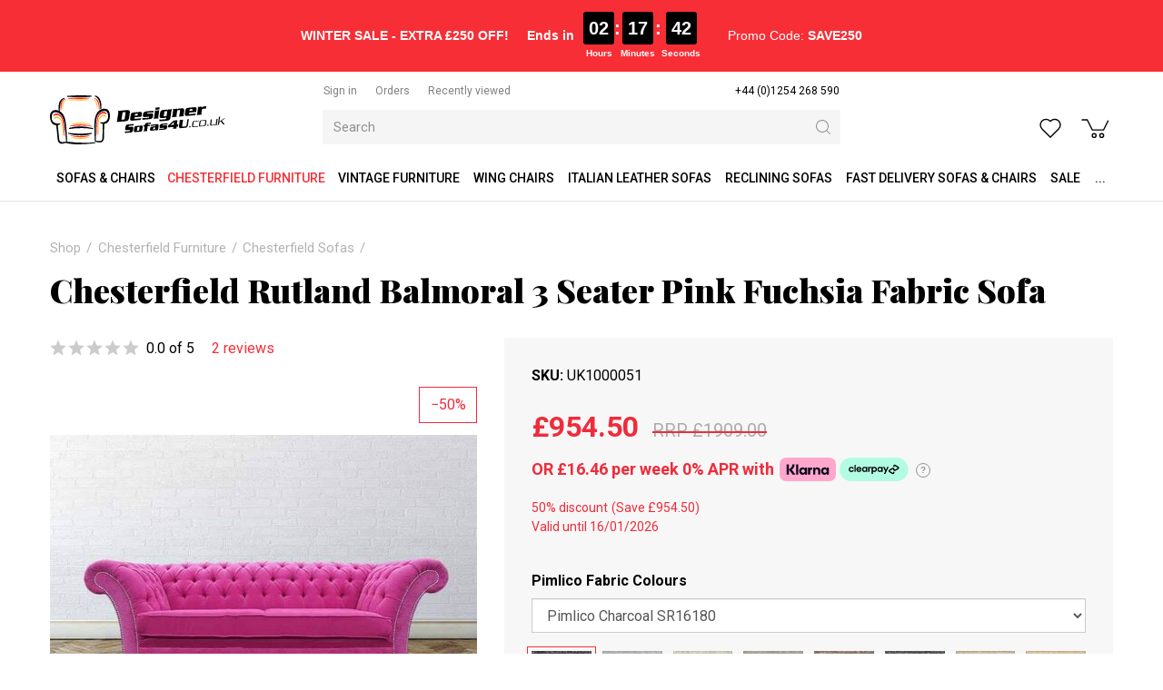

--- FILE ---
content_type: text/html; charset=utf-8
request_url: https://www.designersofas4u.co.uk/chesterfield-rutland-balmoral-3-seater?cat=75024
body_size: 241022
content:
<!DOCTYPE html>
<html lang="en-gb" prefix="og: http://ogp.me/ns#" class="product-page">
	<head>
		<title>Pink Chesterfield Rutland Balmoral 3 Seater | DesignerSofas4U</title>
		<script>
			window.app = {
				documentReady: [],
				windowLoad: [],
				extensions: {}
			};
			document.cookie = 'pxRatio=' + (window.devicePixelRatio || 1) + '; expires=' + new Date(new Date().getTime() + 1000 * 3600 * 24 * 365).toUTCString() + '; path=/; samesite=None; Secure';
		</script>
		<base target="_top" />
		<meta charset="utf-8" />
		<meta name="description" content="Style and beauty comes together in the Chesterfield Rutland Balmoral sofa for the people who love to live in style. Made in UK, it comes with 12 months warranty." />
		<meta name="keywords" content="Pink, Fuchsia, 3 seater sofa, Chesterfield, Fabric Sofa" />
		<meta name="author" content="Designer Sofas For You Ltd." />
		<meta name="viewport" content="width=device-width, initial-scale=1" />
		<meta name="googlebot" content="noodp" />
		<meta name="apple-mobile-web-app-title" content="Designer Sofas 4U" />
		<meta property="og:type" content="product" />
		<meta property="og:url" content="https://www.designersofas4u.co.uk/chesterfield-rutland-balmoral-3-seater" />
		<meta property="og:title" content="Pink Chesterfield Rutland Balmoral 3 Seater | DesignerSofas4U" />
		<meta property="og:description" content="Style and beauty comes together in the Chesterfield Rutland Balmoral sofa for the people who love to live in style. Made in UK, it comes with 12 months warranty." />
		<meta property="og:image" content="https://www.designersofas4u.co.uk/images/pictures/product-images/chesterfield-sofas-product-picture/chesterfield-rutland-balmoral-3-seater-pink-fuchsia-fabric-sofa-(1200x630-ffffff).jpg" />
		<meta property="og:image:secure_url" content="https://www.designersofas4u.co.uk/images/pictures/product-images/chesterfield-sofas-product-picture/chesterfield-rutland-balmoral-3-seater-pink-fuchsia-fabric-sofa-(1200x630-ffffff).jpg" />
		<meta property="og:image:type" content="image/jpeg" />
		<meta property="og:image:width" content="1200" />
		<meta property="og:image:height" content="630" />
		<meta property="og:locale" content="en_GB" />
		<meta property="og:updated_time" content="2023-09-26T10:58:42+01:00" />
		<meta property="og:site_name" content="Designer Sofas 4U" />
		<meta property="fb:app_id" content="163711694235442" />
		<meta name="twitter:card" content="summary_large_image" />
		<meta name="twitter:title" content="Pink Chesterfield Rutland Balmoral 3 Seater | DesignerSofas4U" />
		<meta name="twitter:description" content="Style and beauty comes together in the Chesterfield Rutland Balmoral sofa for the people who love to live in style. Made in UK, it comes with 12 months warranty." />
		<meta name="twitter:image" content="https://www.designersofas4u.co.uk/images/pictures/product-images/chesterfield-sofas-product-picture/chesterfield-rutland-balmoral-3-seater-pink-fuchsia-fabric-sofa-(840x840-ffffff).jpg" />
		<link rel="icon" type="image/png" sizes="192x192" href="/i/favicon-192x192.png" />
		<link rel="icon" type="image/png" sizes="32x32" href="/i/favicon-32x32.png" />
		<link rel="apple-touch-icon" href="/i/apple-touch-icon.png" />
		<link rel="alternate" type="application/rss+xml" href="/rss.xml" title="RSS" />
		<link rel="canonical" href="https://www.designersofas4u.co.uk/chesterfield-rutland-balmoral-3-seater" />
		<link rel="preconnect" href="https://fonts.gstatic.com/" crossorigin />
		<link rel="stylesheet" href="https://fonts.googleapis.com/css2?family=Roboto:ital,wght@0,100;0,300;0,400;0,500;0,700;0,900;1,100;1,300;1,400;1,500;1,700;1,900&amp;family=Playfair+Display:ital,wght@0,400;0,700;0,900;1,400;1,700;1,900&amp;display=swap" media="print" onload="this.media='all'" />
		<link rel="stylesheet" href="/main.css" />
		<script async src="/main.js"></script>
		<meta property="fb:pages" content="469476303081218" />
		<script async src="https://www.googletagmanager.com/gtag/js?id=AW-996192262"></script>
		<script>
			window.dataLayer = window.dataLayer || [];
			function gtag() {
				dataLayer.push(arguments);
			}
			gtag('js', new Date());
			gtag('config', "AW-996192262", {
				allow_enhanced_conversions: true
			});
		</script>
		<script>(function(w,d,s,l,i){w[l]=w[l]||[];w[l].push({'gtm.start':new Date().getTime(),event:'gtm.js'});var f=d.getElementsByTagName(s)[0],j=d.createElement(s),dl=l!='dataLayer'?'&l='+l:'';j.async=true;j.src='https://www.googletagmanager.com/gtm.js?id='+i+dl;f.parentNode.insertBefore(j,f);})(window,document,'script','dataLayer',"GTM-PQGS8G");</script>
	</head>
	<body>
		<div id="app">
			<header class="common">
				<div class="wrap">
		<div class="text-banner">
<div style="text-align: center; width: 100%;">
<div class="promo-timer-container" style="
        display: inline-flex; 
        flex-wrap: wrap; /* Allows items to wrap onto the next line */
        justify-content: center; /* Keeps wrapped items centered */
        align-items: center; 
        font-family: Arial, sans-serif; 
        color: white; 
        font-size: 17px; 
        padding: 5px 10px; 
        background-color: transparent; 
    ">
<p style="margin: 0; font-size: smaller;"><span class="s1"><strong>WINTER SALE - EXTRA £250 OFF!</strong> </span></p>
<span class="mobile-break"></span>

<div style="
            display: flex; 
            align-items: center; 
            margin-left: 20px; 
            font-size: smaller; 
            font-weight: bold;"><span style="margin-right:10px">Ends in</span>

<div id="timer-segments" style="display: flex; align-items: flex-start; gap: 5px;">
<div style="text-align: center;"><span id="timer-hours" style="background-color:black; border-radius:3px; display:inline-block; font-size:20px; padding:3px 6px">00</span>

<div style="font-size: 10px; margin-top: 2px;">Hours</div>
</div>

<div style="font-size: 20px; font-weight: bold; padding-top: 3px;">:</div>

<div style="text-align: center;"><span id="timer-minutes" style="background-color:black; border-radius:3px; display:inline-block; font-size:20px; padding:3px 6px">00</span>

<div style="font-size: 10px; margin-top: 2px;">Minutes</div>
</div>

<div style="font-size: 20px; font-weight: bold; padding-top: 3px;">:</div>

<div style="text-align: center;"><span id="timer-seconds" style="background-color:black; border-radius:3px; display:inline-block; font-size:20px; padding:3px 6px">00</span>

<div style="font-size: 10px; margin-top: 2px;">Seconds</div>
</div>
</div>
</div>

<p style="margin: 0 0 0 30px; font-size: smaller;">Promo Code: <strong>SAVE250</strong></p>
</div>
</div>
<style type="text/css">/* Hide the break element by default */
.mobile-break {
    display: none;
    flex-basis: 100%; /* Forces the element below it to a new line */
    height: 0;
}

/* On screens 600px wide or smaller, activate the break */
@media (max-width: 600px) {
    .mobile-break {
        display: block; 
        flex-basis: 100%;
        margin-bottom: 5px; /* Add a little space between the lines */
    }
    
    /* Center the timer on the new line */
    .promo-timer-container > div:nth-child(2) {
        margin: 0 auto;
        /* Remove the large margin added for desktop spacing */
        margin-left: 0 !important; 
    }
    
    /* Also center the promo code */
    .promo-timer-container > p:nth-child(3) {
        width: 100%;
        text-align: center;
        margin: 5px 0 0 0 !important;
    }
}
</style>
<script>
    function updateCountdown() {
        const now = new Date();
        const tomorrow = new Date(now.getFullYear(), now.getMonth(), now.getDate() + 1);
        tomorrow.setUTCHours(0, 0, 0, 0); 

        let timeRemaining = tomorrow - now;

        const hoursTotal = Math.floor(timeRemaining / (1000 * 60 * 60)); 
        const minutes = Math.floor((timeRemaining % (1000 * 60 * 60)) / (1000 * 60));
        const seconds = Math.floor((timeRemaining % (1000 * 60)) / 1000);

        const hoursElement = document.getElementById('timer-hours');
        const minutesElement = document.getElementById('timer-minutes');
        const secondsElement = document.getElementById('timer-seconds');
        
        if (timeRemaining < 0) {
            hoursElement.textContent = '00';
            minutesElement.textContent = '00';
            secondsElement.textContent = '00';
            document.querySelector('.promo-timer-container strong').textContent = 'EXPIRED';
            return;
        }

        hoursElement.textContent = String(hoursTotal).padStart(2, '0');
        minutesElement.textContent = String(minutes).padStart(2, '0');
        secondsElement.textContent = String(seconds).padStart(2, '0');
    }

    setInterval(updateCountdown, 1000);
    updateCountdown();
</script>
		</div>
					<div class="master-group">
						<div class="wrap">
							<button type="button" class="main-navigation-toggle" data-toggle="collapse" data-target="#main-navigation"><span><s></s><s></s><s></s></span></button>
							<div class="row">
								<div class="col-sm-3">
		<div class="logo"><span><a href="/"><img
			src="/i/logo.svg"
			alt="Designer Sofas 4U"
		/></a></span></div>
								</div>
								<div class="hidden-xs col-sm-5 col-md-6">
									<div class="member-navigation-group">
										<div class="wrap">
		<nav class="member-navigation">
			<ul>
				<li><a href="/your-account"><span>Sign in</span></a></li>
				<li><a href="/order-tracking" title="Order tracking"><span>Orders</span></a></li>
				<li><a href="/recently-viewed" title="Recently viewed products"><span>Recently viewed</span></a></li>
			</ul>
		</nav>
		<nav class="telephone-navigation">
			<ul>
				<li><a href="tel:+441254268590"><span>+44 (0)1254 268 590</span></a></li>
			</ul>
		</nav>
										</div>
									</div>
		<div class="search">
			<form
				action="/search"
				method="get"
			>
				<div class="wrap">
					<span><input
						type="text"
						name="keywords"
						value=""
						placeholder="Search"
					/></span>
					<span><input
						type="submit"
						value="Search"
					/></span>
				</div>
			</form>
		</div>
								</div>
								<div class="col-sm-4 col-md-3">
									<div class="icon-navigation-group">
										<div class="wrap">
		<nav class="wish-list-navigation">
			<ul>
				<li><a href="/wish-list" data-mode="0" data-count="0" title="Curate Your Wishlist - Turn Your Dreams into Reality with Our Easy-to-Use Wishlist Creator."><span>Wish list</span></a></li>
			</ul>
		</nav>
		<nav class="basket-navigation">
			<ul>
				<li><a href="/basket" data-mode="0" data-count="0" title="Discover your perfect Chesterfield sofa with our shopping basket feature. Browse our exquisite collection, customize your selection, and effortlessly add style"><span>Shopping basket</span></a></li>
			</ul>
		</nav>
										</div>
									</div>
								</div>
							</div>
						</div>
					</div>
					<div class="slave-group collapse" id="main-navigation">
						<div class="wrap">
		<nav class="telephone-navigation">
			<ul>
				<li><a href="tel:+441254268590"><span>+44 (0)1254 268 590</span></a></li>
			</ul>
		</nav>
		<nav class="main-navigation" data-current-category-id="75024">
			<ul>
				<li class="dropdown" data-category-id="34001" data-has-children="true"><a href="/sofas-and-living-room" title="Our stylish sofas and chairs come in a range of fashionable fabrics and luxurious leathers. Order your free fabric swatch today| Chesterfield sofas UK" class="dropdown-toggle" data-toggle="dropdown"><span>Sofas &amp; Chairs</span></a>
					<ul class="dropdown-menu">
						<li><a href="/fabric-sofas">Fabric Sofas</a></li>
						<li><a href="/chesterfield-sofas-uk">Chesterfield Sofa &amp; Sofas UK</a></li>
						<li><a href="/corner-sofas">Corner Sofas</a></li>
						<li><a href="/infinity-sofa">Infinity Sofa</a></li>
						<li><a href="/pull-out-sofa-bed">Pull Out Sofa Bed</a></li>
						<li><a href="/l-shape-sofa">L Shape Sofa</a></li>
						<li><a href="/corner-recliner-sofas">Corner Recliner Sofas</a></li>
						<li><a href="/modular-sofas">Modular Sofas</a></li>
						<li><a href="/leather-sofas">Leather Sofas</a></li>
						<li><a href="/vintage-furniture-sofas">Vintage Furniture</a></li>
						<li><a href="/italian-leather-sofas">Italian Leather Sofas</a></li>
						<li><a href="/tub-chairs">Tub Chairs</a></li>
						<li><a href="/arm-chair">Arm Chairs</a></li>
						<li><a href="/wing-chairs">Wing Chairs</a></li>
						<li><a href="/contemporary-designer-sofa-collection">Designer Sofa Collection</a></li>
						<li><a href="/chesterfield-sofa-range">Chesterfield Sofa</a></li>
						<li><a href="/reclining-sofas">Reclining Sofas</a></li>
						<li><a href="/sofa-beds">Sofa beds</a></li>
						<li><a href="/lamp-side-tables">Lamp &amp; Side Tables</a></li>
						<li><a href="/trunks">Trunks</a></li>
						<li><a href="/tv-hi-fi-units">TV &amp; Hi-Fi Units</a></li>
						<li><a href="/coffee-tables">Coffee Tables</a></li>
						<li><a href="/footstools">Footstools</a></li>
						<li><a href="/display-cabinets-shelves">Display Cabinets &amp; Shelves</a></li>
						<li><a href="/wool-sofas-chairs">Wool Sofas &amp; Chairs</a></li>
						<li><a href="/cream-leather-sofas">Cream Leather Sofas</a></li>
						<li><a href="/white-leather-sofas">White Leather Sofas</a></li>
						<li><a href="/brown-leather-sofas">Brown &amp; Tan Leather Sofas</a></li>
						<li><a href="/black-leather-sofas">Black Leather Sofas</a></li>
						<li><a href="/fast-delivery-sofas-and-chairs">Fast Delivery Sofas &amp; Chairs</a></li>
						<li><a href="/italian-dining-furniture">Italian Dining Furniture</a></li>
						<li><a href="/recliner-and-cinema-console-sofas">Recliner &amp; Cinema Console Sofas</a></li>
						<li><a href="/man-cave-sofas-and-chairs">Man Cave Sofas &amp; Chairs</a></li>
						<li><a href="/care-home-sofas-and-chairs">Care Home Sofas &amp; Chairs</a></li>
						<li><a href="/cushions">Cushions</a></li>
					</ul>
				</li>
				<li class="dropdown current" data-category-id="66006-2968892" data-has-children="true"><a href="/chesterfield-furniture" title="Our expert craftsmen make every piece of Chesterfield sofa furniture by hand, in the UK. Browse our collection of sofas, suites, chairs and more today." class="dropdown-toggle" data-toggle="dropdown"><span>Chesterfield Furniture</span></a>
					<ul class="dropdown-menu">
						<li><a href="/classic">Classic Chesterfield Sofa</a></li>
						<li><a href="/duke-chesterfield-sofa">Duke Chesterfield Sofa</a></li>
						<li><a href="/duchess-chesterfield-sofa">Duchess Chesterfield Sofa</a></li>
						<li><a href="/chesterfield-queen-anne">Chesterfield Queen Anne</a></li>
						<li><a href="/balmoral">Balmoral Chesterfield Sofas</a></li>
						<li><a href="/alfie-chestefield-sofas">Alfie Chestefield Sofas</a></li>
						<li><a href="/buckingham">Buckingham Style Chesterfield Sofas</a></li>
						<li><a href="/fabric-chesterfield-sofas">Fabric Chesterfield Sofas</a></li>
						<li><a href="/jepson-chesterfield-sofa">Jepson Chesterfield Sofa</a></li>
						<li><a href="/victoria">Victoria Chesterfield Sofa</a></li>
						<li><a href="/era">Era Style Chesterfield Sofas</a></li>
						<li><a href="/knightsbridge">Knightsbridge Chesterfield Sofas</a></li>
						<li><a href="/monks">Monks Chesterfield Sofas</a></li>
						<li><a href="/kimberley">Kimberley Chesterfield Sofa</a></li>
						<li><a href="/1930s-chesterfield-sofas">1930's Chesterfield Sofas</a></li>
						<li><a href="/corners">Corner Chesterfield Sofa</a></li>
						<li><a href="/chesterfield-sofa-offers">Chesterfield Sofa Offers</a></li>
						<li class="parent"><a href="/chesterfield-sofas-2">Chesterfield Sofas</a></li>
						<li><a href="/leather-chesterfield-sofas">Leather Chesterfield Sofas</a></li>
						<li><a href="/chesterfield-suites-2">Chesterfield Suites</a></li>
						<li><a href="/chesterfield-high-back-chairs">Chesterfield High Back Chairs</a></li>
						<li><a href="/chesterfield-sofabeds">Chesterfield Sofabeds</a></li>
						<li><a href="/chesterfield-chairs-2">Chesterfield Chairs</a></li>
						<li><a href="/chesterfield-footstool">Chesterfield Footstool</a></li>
						<li><a href="/5-seat-chesterfield-sofa">5 Seat Chesterfield Sofa</a></li>
						<li><a href="/4-seat-chesterfield-sofa">4 Seat Chesterfield Sofa</a></li>
						<li><a href="/3-seat-chesterfield-sofa">3 Seat Chesterfield Sofa</a></li>
						<li><a href="/2-seat-chesterfield-sofa">2 Seat Chesterfield Sofa</a></li>
						<li><a href="/chesterfield-club-armchairs">Chesterfield Club Armchairs</a></li>
						<li><a href="/wool-chesterfield-sofas-2">Wool Chesterfield Sofas</a></li>
						<li><a href="/velvet-chesterfield-sofas-2">Velvet Chesterfield Sofas</a></li>
						<li><a href="/swarovski-crystal-sofa-range-2">Crystal Sofa Range</a></li>
						<li><a href="/chesterfield-corner-group-sofas">Chesterfield Corner Group Sofas</a></li>
						<li><a href="/chesterfield-sofa-ireland">Chesterfield Sofa Ireland</a></li>
						<li><a href="/queen-anne-sofas">Queen Anne Sofas</a></li>
						<li><a href="/chesterfield-chaise-lounge">Chesterfield Chaise Lounge</a></li>
						<li><a href="/grey-chesterfield-sofa">Grey Chesterfield Sofa &amp; Chairs</a></li>
						<li><a href="/patchwork-sofas-and-chairs">Patchwork Sofas &amp; Chairs</a></li>
						<li><a href="/leather-queen-anne-chairs-2">SPECIAL OFFER Chesterfield Furniture</a></li>
					</ul>
				</li>
				<li class="dropdown" data-category-id="2940861-3546052" data-has-children="true"><a href="/vintage-furniture-sofas" title="Choose from a range of vintage sofas style, vintage leather and distressed leather style sofas and chairs. Browse now or contact us to request a free swatch!" class="dropdown-toggle" data-toggle="dropdown"><span>Vintage Furniture</span></a>
					<ul class="dropdown-menu">
						<li><a href="/instock-vintage-sofas-and-chairs">IN STOCK Vintage Sofas</a></li>
						<li><a href="/in-stock-vintage-armchairs">IN STOCK Vintage Armchairs</a></li>
						<li><a href="/in-stock-vintage-footstools-and-trunks">IN STOCK Vintage Footstools &amp; Trunks</a></li>
						<li><a href="/vintage-leather-sofa-suites">Vintage Leather Sofa Suites</a></li>
						<li><a href="/union-jack-sofa-range">Union Jack Sofa Range</a></li>
						<li><a href="/vintage-leather-corner-sofas">Vintage Leather Corner Sofas</a></li>
						<li><a href="/vintage-3-seater-leather-sofas">Vintage 3 Seater Leather Sofas</a></li>
						<li><a href="/vintage-2-seater-leather-sofas">Vintage 2 Seater Leather Sofas</a></li>
						<li><a href="/vintage-leather-armchairs">Vintage Leather Armchairs</a></li>
						<li><a href="/aviator-armchairs">Aviator Chairs, Armchairs &amp; Sofas</a></li>
						<li><a href="/egg-swivel-chairs">Egg Swivel Chairs</a></li>
						<li><a href="/vintage-chaise-lounge">Vintage Chaise Lounge</a></li>
						<li><a href="/vintage-leather-foostools">Vintage Leather Footstools</a></li>
						<li><a href="/vintage-leather-dining-chairs">Vintage Leather Dining Chairs</a></li>
						<li><a href="/vintage-leather-barstools">Vintage Leather Barstools</a></li>
						<li><a href="/vintage-coffee-tables">Vintage Coffee Tables</a></li>
						<li><a href="/vintage-desks">Vintage Desks</a></li>
						<li><a href="/vintage-trunks">Vintage Trunks</a></li>
						<li><a href="/vintage-drinks-cabinet">Vintage Drinks Cabinet</a></li>
						<li><a href="/vintage-cabinets-bookshelves">Vintage Cabinets Bookcase</a></li>
						<li><a href="/vintage-furniture-uk">Vintage Furniture UK</a></li>
						<li><a href="/special-offer-vintage-furniture">SPECIAL OFFER Vintage Furniture</a></li>
					</ul>
				</li>
				<li class="dropdown" data-category-id="64-2881857" data-has-children="true"><a href="/wing-chairs" title="Wingback chairs handcrafted in the UK, from classic leather chairs to modern high back seats. Save up to 50% in our sale and enjoy fast UK delivery." class="dropdown-toggle" data-toggle="dropdown"><span>Wing Chairs</span></a>
					<ul class="dropdown-menu">
						<li><a href="/leather-wing-chairs">Leather Wing Chairs</a></li>
						<li><a href="/fabric-wing-chairs">Fabric Wing Chairs</a></li>
						<li><a href="/vintage-leather-wing-chair">Vintage Leather Wing Chair</a></li>
						<li><a href="/antler-stag-animal-wing-chairs">Antler Stag Animal Wing Chairs</a></li>
						<li><a href="/striped-wing-chairs">Striped Wing Chairs</a></li>
						<li><a href="/plain-fabric-wing-chairs">Plain Fabric Wing Chairs</a></li>
						<li><a href="/checked-wing-chairs">Checked Wing Chairs</a></li>
						<li><a href="/pattern-wing-chairs">Pattern Wing Chairs</a></li>
						<li><a href="/patchwork-wing-chairs">Patchwork Wing Chairs</a></li>
						<li><a href="/special-offer-wing-chairs">SPECIAL OFFER Wing Chairs</a></li>
					</ul>
				</li>
				<li class="dropdown" data-category-id="67-2963891" data-has-children="true"><a href="/italian-leather-sofas" title="Experience elegance with Designer Sofas4u's Italian Leather Sofas. Discover great value furniture for the living room, dining, bedroom, and kitchen." class="dropdown-toggle" data-toggle="dropdown"><span>Italian Leather Sofas</span></a>
					<ul class="dropdown-menu">
						<li><a href="/italian-leather-sofa-suites-2">Italian Leather Sofa Suites</a></li>
						<li><a href="/italian-leather-corner-sofas">Italian Leather Corner Sofas</a></li>
						<li><a href="/italian-leather-3-seater-sofas-2">Italian Leather 3 Seater Sofas</a></li>
						<li><a href="/italian-leather-2-seater-sofas-2">Italian Leather 2 Seater Sofas</a></li>
						<li><a href="/italian-leather-sofabeds">Italian Leather Sofabeds</a></li>
						<li><a href="/italian-leather-armchairs-2">Italian Leather Armchairs</a></li>
						<li><a href="/special-offer-italian-leather-sofas-and-chairs">SPECIAL OFFER Italian Leather Sofas &amp; Chairs</a></li>
					</ul>
				</li>
				<li class="dropdown" data-category-id="687677" data-has-children="true"><a href="/reclining-sofas" title="Find your ideal recliner sofa — corner, 2, 3 or 4 seater, in fabric or leather. Bespoke designs available. Order today for quick delivery!" class="dropdown-toggle" data-toggle="dropdown"><span>Reclining Sofas</span></a>
					<ul class="dropdown-menu">
						<li><a href="/reclining-suites">Reclining Suites</a></li>
						<li><a href="/4-seater-reclining-sofas">4 Seater Reclining Sofas</a></li>
						<li><a href="/3-seater-reclining-sofas">3 Seater Reclining Sofas</a></li>
						<li><a href="/2-seater-reclining-sofas">2 Seater Reclining Sofas</a></li>
						<li><a href="/reclining-chairs">Reclining Chairs</a></li>
						<li><a href="/reclining-corner-sofas">Reclining Corner Sofas</a></li>
					</ul>
				</li>
				<li data-category-id="3349000"><a href="/fast-delivery-sofas-and-chairs" title="Looking for fast express delivery sofas &amp; chairs? Don't waste your time, click here now! Direct from Designer Sofas 4U"><span>Fast Delivery Sofas &amp; Chairs</span></a></li>
				<li data-category-id="12"><a href="/sale" title="Shop sofas at Designer Sofas 4U and discover the largest collection of sale and clearance furniture in our online shop. We offer worldwide delivery, too!"><span>Sale</span></a></li>
				<li data-content-id="-1"><a href="/products"><span>...</span></a></li>
				<li class="dropdown" data-content-id="255" data-has-children="true"><a href="/your-account" class="dropdown-toggle" data-toggle="dropdown"><span>Your account</span></a>
					<ul class="dropdown-menu">
						<li><a href="/sign-in">Sign in</a></li>
						<li><a href="/register">Register</a></li>
						<li><a href="/order-tracking">Orders</a></li>
						<li><a href="/recently-viewed">Recently viewed</a></li>
						<li><a href="/wish-list">Wish list</a></li>
					</ul>
				</li>
			</ul>
		</nav>
						</div>
					</div>
		<div class="search">
			<form
				action="/search"
				method="get"
			>
				<div class="wrap">
					<span><input
						type="text"
						name="keywords"
						value=""
						placeholder="Search"
					/></span>
					<span><input
						type="submit"
						value="Search"
					/></span>
				</div>
			</form>
		</div>
				</div>
			</header>
			<main>
				<section class="wrap">
		<div class="product" itemscope="itemscope" itemtype="http://schema.org/Product" itemref="product-tabs more-products">
			<div class="wrap">
		<nav class="breadcrumb-navigation">
			<ol itemscope="itemscope" itemtype="http://schema.org/BreadcrumbList">
				<li itemprop="itemListElement" itemscope="itemscope" itemtype="http://schema.org/ListItem">
					<a href="/products" itemprop="item" itemtype="http://schema.org/Thing"><span itemprop="name">Shop</span></a>
					<meta itemprop="position" content="1" />
				</li>
				<li itemprop="itemListElement" itemscope="itemscope" itemtype="http://schema.org/ListItem">
					<a href="/chesterfield-furniture" itemprop="item" itemtype="http://schema.org/Thing"><span itemprop="name">Chesterfield Furniture</span></a>
					<meta itemprop="position" content="2" />
				</li>
				<li itemprop="itemListElement" itemscope="itemscope" itemtype="http://schema.org/ListItem">
					<a href="/chesterfield-sofas-2" itemprop="item" itemtype="http://schema.org/Thing"><span itemprop="name">Chesterfield Sofas</span></a>
					<meta itemprop="position" content="3" />
				</li>
			</ol>
		</nav>
		<h1 class="product-title" itemprop="name">Chesterfield Rutland Balmoral 3 Seater Pink Fuchsia Fabric Sofa</h1>
				<meta itemprop="sku" content="UK1000051" />
				<div class="row">
					<div class="col-sm-5">
						<div class="product-view">
							<div class="wrap">
		<div class="product-rating">
			<div class="wrap">
				<div class="rating-stars medium-size"><span><span style="width: 0%"></span></span></div>
				<div class="product-rating-value">0.0 of 5</div>
				<div class="product-rating-details"><a href="/chesterfield-rutland-balmoral-3-seater?tab=reviews">2 reviews</a></div>
			</div>
		</div>
		<div class="hidden product-player" data-bind="with: collection(), css: {hidden: false}">
			<meta itemprop="image" content="https://www.designersofas4u.co.uk/images/pictures/product-images/chesterfield-sofas-product-picture/chesterfield-rutland-balmoral-3-seater-pink-fuchsia-fabric-sofa.jpg" />
			<a
				data-bind="attr: {href: item().gallery.src, title: item().title, 'data-gallery': item().gallery.name, 'data-gallery-image-width': item().gallery.width, 'data-gallery-image-height': item().gallery.height, target: item().target, 'data-gallery-index': item().index, 'data-bind': null}"
			><span
				data-bind="with: item(), style: {paddingBottom: playerHeightLimitedPercentageValue}, attr: {'data-bind': null}"
			><img
				src="[data-uri]"
				alt=""
				data-bind="attr: {src: player.src, width: player.width, height: player.height, alt: title, itemprop: itemprop, 'data-blank': blank, 'data-bind': null}"
			/></span></a>
			<!-- ko if: items.length > 1 -->
			<div class="product-player-thumbnails" data-bind="attr: {'data-count': items.length, 'data-bind': null}">
				<ul data-bind="foreach: items, attr: {'data-bind': null}">
					<li><a
						data-bind="click: $root.select, event: {'select.productPlayer': $root.select}, attr: {href: gallery.src, target: target, title: title, 'data-gallery': galleryName, 'data-gallery-image-width': gallery.width, 'data-gallery-image-height': gallery.height, 'data-gallery-index': index, 'data-bind': null}, css: {current: isCurrent}"
					><span><img
						src="[data-uri]"
						alt=""
						loading="lazy"
						data-bind="attr: {src: player.src, width: player.width, height: player.height, alt: title, 'data-bind': null}"
					/></span></a></li>
				</ul>
			</div>
			<!-- /ko -->
		</div>
		<script>
			app.documentReady.push(function() {
				var $window = $(window);
				var playerHeightDefaultPercentageValue = 100;

				var PlayerItem = function(data) {
					var self = this;
					$.extend(this, data);
					this.target = data.blank ? null : '_blank';
					this.isCurrent = ko.observable(false);
					this.galleryName = ko.computed(function(){
						return  self.isCurrent() ? null : data.gallery.name;
					});
				}

				var PlayerCollection = function(data) {
					var self = this;
					this.option = data.option;
					this.item = ko.observable();
					this.items = ko.utils.arrayMap(data.items, function(data){
						return new PlayerItem(data);
					});
					this.select = function(item, event) {
						var currentItem = self.item();
						!item.isCurrent() && item.isCurrent(true);
						currentItem && currentItem != item && currentItem.isCurrent(false);
						currentItem != item && self.item(item);
					};
					this.select(this.items[0]);
					this.playerHeightLimitedPercentageValue = ko.computed(function(){
						var playerHeightLimitedPercentageValue = null;

						ko.utils.arrayForEach(self.items, function(item){
							var heightPercentageValue = Math.round(item.player.height * 1000000 / item.player.width) / 10000;
							if (heightPercentageValue > playerHeightLimitedPercentageValue) {
								playerHeightLimitedPercentageValue = heightPercentageValue;
							}
						});

						if (playerHeightLimitedPercentageValue > playerHeightDefaultPercentageValue) {
							playerHeightLimitedPercentageValue = null;
						}

						if (playerHeightLimitedPercentageValue) {
							playerHeightLimitedPercentageValue += '%';
						}

						return playerHeightLimitedPercentageValue;
					});
				}

				var ProductPlayer = function() {
					var self = this;
					app.productPlayer = this;
					this.options = ko.observableArray();
					this.collections = ko.utils.arrayMap([{"option":0,"items":[{"id":"4207","index":0,"src":"\/images\/pictures\/product-images\/chesterfield-sofas-product-picture\/chesterfield-rutland-balmoral-3-seater-pink-fuchsia-fabric-sofa.jpg","width":"862","height":"668","title":"Chesterfield Rutland Balmoral 3 Seater Pink Fuchsia Fabric Sofa","itemprop":"image","blank":null,"player":{"src":"\/images\/pictures\/product-images\/chesterfield-sofas-product-picture\/chesterfield-rutland-balmoral-3-seater-pink-fuchsia-fabric-sofa-(product-player).jpg?mode=h","width":"470","height":"364"},"gallery":{"name":"productPlayer0","src":"\/images\/pictures\/product-images\/chesterfield-sofas-product-picture\/chesterfield-rutland-balmoral-3-seater-pink-fuchsia-fabric-sofa.jpg","width":"862","height":"668"}},{"id":"100037135","index":1,"src":"\/images\/pictures\/product-images\/chesterfield-sofas-product-picture\/chesterfield-rutland-balmoral-3-seater-pink-fuchsia-fabric-sofa2.jpg","width":"1024","height":"1024","title":"Chesterfield Rutland Balmoral 3 Seater Pink Fuchsia Fabric Sofa2","itemprop":"image","blank":null,"player":{"src":"\/images\/pictures\/product-images\/chesterfield-sofas-product-picture\/chesterfield-rutland-balmoral-3-seater-pink-fuchsia-fabric-sofa2-(product-player).jpg","width":"470","height":"470"},"gallery":{"name":"productPlayer0","src":"\/images\/pictures\/product-images\/chesterfield-sofas-product-picture\/chesterfield-rutland-balmoral-3-seater-pink-fuchsia-fabric-sofa2.jpg","width":"1024","height":"1024"}},{"id":"100010895","index":2,"src":"\/images\/pictures\/product-images\/chesterfield-range\/chesterfield-balmoral-pink-sofa-2-2.jpg","width":"1222","height":"786","title":"chesterfield-balmoral-pink-sofa-2","itemprop":"image","blank":null,"player":{"src":"\/images\/pictures\/product-images\/chesterfield-range\/chesterfield-balmoral-pink-sofa-2-2-(product-player).jpg?mode=h","width":"470","height":"302"},"gallery":{"name":"productPlayer0","src":"\/images\/pictures\/product-images\/chesterfield-range\/chesterfield-balmoral-pink-sofa-2-2.jpg","width":"1222","height":"786"}},{"id":"100037134","index":3,"src":"\/images\/pictures\/product-images\/chesterfield-sofas-product-picture\/chesterfield-rutland-balmoral-3-seater-pink-fuchsia-fabric-sofa-2.jpg","width":"1024","height":"1024","title":"Chesterfield Rutland Balmoral 3 Seater Pink Fuchsia Fabric Sofa","itemprop":"image","blank":null,"player":{"src":"\/images\/pictures\/product-images\/chesterfield-sofas-product-picture\/chesterfield-rutland-balmoral-3-seater-pink-fuchsia-fabric-sofa-2-(product-player).jpg","width":"470","height":"470"},"gallery":{"name":"productPlayer0","src":"\/images\/pictures\/product-images\/chesterfield-sofas-product-picture\/chesterfield-rutland-balmoral-3-seater-pink-fuchsia-fabric-sofa-2.jpg","width":"1024","height":"1024"}},{"id":"100010894","index":4,"src":"\/images\/pictures\/product-images\/chesterfield-range\/chesterfield-rutland-sofa-2-2.jpg","width":"1253","height":"602","title":"chesterfield-rutland-sofa-2","itemprop":"image","blank":null,"player":{"src":"\/images\/pictures\/product-images\/chesterfield-range\/chesterfield-rutland-sofa-2-2-(product-player).jpg?mode=h","width":"470","height":"226"},"gallery":{"name":"productPlayer0","src":"\/images\/pictures\/product-images\/chesterfield-range\/chesterfield-rutland-sofa-2-2.jpg","width":"1253","height":"602"}}]}], function(data){
						return new PlayerCollection(data);
					});
					this.collection = ko.observable();
					ko.computed(function(){
						var options = self.options().slice();
						var currentCollection = self.collection();
						options.push(0);
						ko.utils.arrayFirst(options, function(option){
							return ko.utils.arrayFirst(self.collections, function(collection){
								if (collection.option == option && currentCollection !== collection) {
									self.collection(collection);
								}
								return collection.option == option;
							});
						});
					});
					this.select = function(item, event) {
						self.collection().select(item);
					};

					this.image = ko.observable();
					this.image.subscribe(function(image) {
						var collection = self.collection();
						var item = ko.utils.arrayFirst(collection.items, function(item) {
							return item.id == image;
						});

						item && collection.select(item);
					});

					this.onOptionUpdated = function(data) {
						self.options(data.options ? data.options.options : []);
						self.image(data.image);
					}

					$window.on('_productOptionsUpdated', function(event, data) {
						self.onOptionUpdated(data);
					});
				}

				var init = function(event, data) {
					ko.applyBindings(new ProductPlayer(), $(".product-player")[0]);
					app.productPlayer.onOptionUpdated(data || {});
					app.productPlayer.collection.subscribe(function(){
						$window.trigger('_productPlayerUpdated', app.productPlayer);
					});
					$window.trigger('_productPlayerUpdated', app.productPlayer);
				}

				$window.one('_productOptionsUpdated', init);
			});
		</script>
							</div>
						</div>
					</div>
					<div class="col-sm-7">
						<form action="/basket" method="post" class="product-form">
							<input type="hidden" name="productId" value="1000051" />
							<div class="product-option-list"></div>
							<div class="wrap">
								<div class="product-code">
									<span class="product-code-label">SKU</span>
									<span class="product-code-value" itemprop="sku">UK1000051</span>
								</div>
								<div class="product-pricing">
									<div class="wrap">
										<div class="product-prices" itemprop="offers" itemscope="itemscope" itemtype="http://schema.org/Offer" itemref="organization">
											<ul>
												<li class="product-old-price">
													<span class="product-old-price-label">Was</span>
													<s class="product-old-price-value" data-before="RRP">&pound;1909.00</s>
												</li>
												<li class="product-price-inc-vat">
													<span class="product-price-inc-vat-label">Now</span>
													<strong class="product-price-inc-vat-value" data-__after="inc. VAT">&pound;954.50</strong>
												</li>
												<li class="product-partial-payment">
													<span class="product-partial-payment-value">OR <span>&pound;16.46</span> per week 0% <abbr title="Annual Percentage Rate">APR</abbr> <span class="text-nowrap">with <a target="_blank" href="/interest-free-finance-options"><img src="/i/others/klarna.svg" alt="Klarna" /> <img src="/i/others/clearpay.svg" alt="Clearpay" /></a></span></span>
													<a class="product-partial-payment-tooltip" title="Deposit calculator">?</a>
												</li>
											</ul>
											<meta itemprop="price" content="954.50" />
											<meta itemprop="url" content="/chesterfield-rutland-balmoral-3-seater" />
											<meta itemprop="priceValidUntil" content="2026-01-16T00:00:00+00:00" />
											<meta itemprop="priceCurrency" content="GBP" />
											<meta itemprop="itemCondition" content="http://schema.org/NewCondition" />
											<meta itemprop="availability" content="http://schema.org/InStock" />
										</div>
		<div class="product-discount" data-type="relative" data-relative-value="50" data-absolute-value-pattern="(Save&nbsp;&pound;%1$s)">
			<div class="wrap">
				<div class="product-discount-title"><strong data-after="(Save&nbsp;&pound;954.50)">50% discount</strong></div>
				<div class="product-discount-description"><span>Valid until 16/01/2026</span></div>
			</div>
		</div>
									</div>
								</div>
								<div class="form-horizontal product-options">
		<!-- ko foreach: optionTypes -->
		<!-- ko if: isColor -->
		<div class="form-group product-options-color hidden" data-bind="attr: {'data-option-type-id': id}, css: {hidden: false}">
			<div class="col-sm-12">
				<label class="control-label" data-bind="text: title"></label><!-- ko if: tooltip --> <a class="product-options-tooltip" data-bind="attr: {'data-config': tooltip}">?</a><!-- /ko -->
			</div>
			<div class="col-sm-12">
			<!-- ko if: type == 1 || (type == 0 && options.length > 1) -->
				<!-- ko if: type == 1 && options.length == 1 -->
				<div class="form-control-static" data-bind="text: options[0].title"></div>
				<!-- /ko -->
				<!-- ko if: options.length > 1 -->
				<select class="form-control" data-bind="options: options, optionsText: 'title', value: value"></select>
				<!-- /ko -->
			<!-- /ko -->
				<div class="product-options-color-images">
					<ul data-bind="foreach: options">
						<li>
							<a data-bind="css: {current: selected}, attr: {href: image.src, target: image.target, 'data-gallery': image.galleryName, 'data-gallery-image-width': image.width, 'data-gallery-image-height': image.height, title: title, 'data-bind': null}, click: select"><span><img
								src="about:blank"
								width="71"
								height="44"
								alt=""
								loading="lazy"
								data-bind="attr: {src: thumbnail.src, alt: title, 'data-blank': image.blank, 'data-bind': null}, style: {background: image.color}"
							/></span></a>
						</li>
					</ul>
				</div>
				<div class="product-options-more"><strong><a target="_blank" href="/pimlico-fabric-colours">Request a FREE Swatch</a></strong></div>
			</div>
		</div>
		<!-- /ko -->
		<!-- /ko -->

		<!-- ko foreach: optionTypes -->
		<!-- ko if: !isColor -->
		<div class="form-group hidden" data-bind="attr: {'data-option-type-id': id}, css: {hidden: false}">
			<div class="col-md-4">
				<label class="control-label" data-bind="text: title"></label><!-- ko if: tooltip --> <a class="product-options-tooltip" data-bind="attr: {'data-config': tooltip}">?</a><!-- /ko -->
			</div>
			<div class="col-md-8">
			<!-- ko if: type == 1 || (type == 0 && options.length > 1) -->
				<!-- ko if: type == 1 && options.length == 1 -->
				<div class="form-control-static" data-bind="text: options[0].title"></div>
				<!-- /ko -->
				<!-- ko if: options.length > 1 -->
				<select class="form-control" data-bind="options: options, optionsText: 'title', value: value"></select>
				<!-- /ko -->
			<!-- /ko -->
			<!-- ko if: type == 2 || (type == 0 && options.length == 1) -->
				<!-- ko foreach: options -->
				<div class="checkbox">
					<label><input type="checkbox" data-bind="checked: selected" /> <!--ko text: title--><!--/ko--></label>
				</div>
				<!-- /ko -->
			<!-- /ko -->
			</div>
		</div>
		<!-- /ko -->
		<!-- /ko -->
		<script>
			app.documentReady.push(function() {
				var options = [{"id":"55","title":"Studding","description":"<p><img alt=\"antique_studding\" data-imgfile=\"100031623\" height=\"127\" src=\"\/images\/pictures\/studs-images\/antique_studding.jpg\" width=\"150\">&nbsp;Antique Studs &nbsp; &nbsp;<\/p>\r\n\r\n<p><img alt=\"antique_resin_studding\" data-imgfile=\"100031624\" height=\"127\" src=\"\/images\/pictures\/studs-images\/antique_resin_studding.jpg\" width=\"150\">&nbsp;Antique Resin Studs<\/p>\r\n\r\n<p><img alt=\"brass_studding\" data-imgfile=\"100031622\" height=\"127\" src=\"\/images\/pictures\/studs-images\/brass_studding.jpg\" width=\"150\">Brass Studs&nbsp; &nbsp; &nbsp; &nbsp; &nbsp; &nbsp; &nbsp; &nbsp;<\/p>\r\n\r\n<p>&nbsp;<img alt=\"chrome-silver_studding\" data-imgfile=\"100031621\" height=\"127\" src=\"\/images\/pictures\/studs-images\/chrome-silver_studding.jpg\" width=\"150\">Silver\/Chrome Studs<\/p>\r\n","type":"1","inPov":0,"isColor":false,"options":[{"id":"872","title":"Antique Resin","description":"","price":0,"type":"0","image":{"blank":"true","color":null},"thumbnail":null},{"id":"873","title":"Polished Gold","description":"","price":0,"type":"0","image":{"blank":"true","color":null},"thumbnail":null},{"id":"874","title":"Chrome\/Silver","description":"","price":0,"type":"0","image":{"blank":"true","color":null},"thumbnail":null}]},{"id":"54","title":"Cushion Filling","description":"<div>1- Fiber - soft as a pillow - Polyester Fiber Filled Cushion<\/div><div><br><\/div>\r\n\r\n<div><\/div>\r\n\r\n<div>2- Medium - Firm enough to not lose its shape and soft enough to be comfortably be sat on&nbsp; - REFLEX 400 Polyurethane Foam<\/div><div><br><\/div>\r\n\r\n<div><\/div>\r\n\r\n<div>3- Firm cushions - Hard cushions \u2013 High-Density V33 Polyurethane Foam&nbsp;<\/div>\r\n","type":"1","inPov":0,"isColor":false,"options":[{"id":"869","title":"Medium Cushion","description":"","price":0,"type":"0","image":{"blank":"true","color":null},"thumbnail":null},{"id":"871","title":"Firm Cushion","description":"","price":0,"type":"0","image":{"blank":"true","color":null},"thumbnail":null},{"id":"868","title":"Fibre","description":"","price":0,"type":"0","image":{"blank":"true","color":null},"thumbnail":null}]},{"id":"35","title":"Feet Options","description":"<p><img alt=\"Vintage Castor Feet\" data-imgfile=\"100045056_300\" height=\"183\" src=\"\/images\/pictures\/karfasa-vintage\/vintage-castor-feet-(category).jpg\" width=\"177\">&nbsp; &nbsp; &nbsp; &nbsp; &nbsp; &nbsp; &nbsp; <strong>&nbsp;Feet With Wheels<\/strong><\/p>\r\n\r\n<p><\/p>\r\n\r\n<p><\/p>\r\n\r\n<p><img alt=\"Fable 4 Seater Vintage Nappa Black Leather Sofa\" data-imgfile=\"100045055_300\" height=\"183\" src=\"\/images\/pictures\/karfasa-vintage\/vintage-bun-feet-(category).jpg\" width=\"246\">&nbsp; &nbsp; &nbsp;<strong>Without Wheels Feet Bun Feet<\/strong><\/p>\r\n","type":"1","inPov":0,"isColor":false,"options":[{"id":"340","title":"Rounded Bun Feet","description":"","price":0,"type":"0","image":{"blank":"true","color":null},"thumbnail":null},{"id":"361","title":"Cabriole Mahogony Legs","description":"","price":0,"type":"0","image":{"blank":"true","color":null},"thumbnail":null}]},{"id":"36","title":"Front Facing","description":"","type":"1","inPov":0,"isColor":false,"options":[{"id":"362","title":"Studded Facing","description":"","price":0,"type":"0","image":{"blank":"true","color":null},"thumbnail":null}]},{"id":"116081","title":"Pimlico Fabric Colours","description":"","type":"1","inPov":0,"isColor":true,"options":[{"id":"1486228","title":"Pimlico Charcoal SR16180","description":"","price":0,"type":"0","image":{"src":"\/images\/pictures\/swatch\/pimlico-crush-fabric-colours\/pimlico-crush-fabric-colours-2019\/pimlico-crush-charcoal-(1269x786-crop).jpg?mode=h","width":1269,"height":786,"target":"_blank","galleryName":"productColor100007255"},"thumbnail":{"src":"data:image\/jpeg;base64,\/9j\/4AAQSkZJRgABAQAAAQABAAD\/2wBDAAYEBQYFBAYGBQYHBwYIChAKCgkJChQODwwQFxQYGBcUFhYaHSUfGhsjHBYWICwgIyYnKSopGR8tMC0oMCUoKSj\/2wBDAQcHBwoIChMKChMoGhYaKCgoKCgoKCgoKCgoKCgoKCgoKCgoKCgoKCgoKCgoKCgoKCgoKCgoKCgoKCgoKCgoKCj\/wAARCABYAI4DASIAAhEBAxEB\/8QAGgAAAwEBAQEAAAAAAAAAAAAAAwQFAAECBv\/EADcQAAICAQMDAgUDAwIFBQAAAAECAwQRAAUhEjFBE1EUImFxgQYykSOh0UKxJFJi4fEVFjPB8P\/EABYBAQEBAAAAAAAAAAAAAAAAAAABAv\/EABYRAQEBAAAAAAAAAAAAAAAAAAABEf\/aAAwDAQACEQMRAD8A+Ks2ttSnbjp0bENy1IBAXn+RVGAeCPmJPkYGou6B46iIac8DE9LySr+4jwrY7fY6p3Kb\/HCRraGqhZz6Zy0XZcEHjPbjVnaYa9ipDLfnMkTK0PSqktGQSQekDkHgd9aHw0NpfQERPBbqYKfmb2wdO1oxFO08td4sQK8aPghjkc48+eNO\/DU23owQJHVjVyBGVx0gnIGTyT99VYpJa\/6eu1krOk2WRpFiDEqCG6S2DjGPBH10CW1uZ9ts1ZaUE0jES\/EN+6PpOSce3zdsZ\/jSo3OQXBfMY6EZAoj+UDDdQGfBOM6YpWUqpBLUsEW426p4zGqkqSw6l9xgqMfXOlt726GvOUhmjAEQlB6eCSMheOPJA0DVjdKt2769ba68MaHMkccjH1TjPUepu\/2xrlSwNtrSRPHC8iFkL9+o4\/afof8AGpiMdvqpHGQzSEGVyucA9h\/bRnmpFp5ZZJ5JJEUL0jHz+Sf9uMaAqbwtejdrfAQf136+ox5aMZPyhu+Offxrzs9uQ17NSrE0izIAEeQAqR5\/8e2lIazz7ZIIopWkUhjIOQV8j7+f50VY4alhJVPqQqvdSOTkDt479joH91tmXbaEd2pDC0CfKPT6CynnJAPPB7\/bSpr9MMEkcleWJJSQhTJAPI\/jHnTbW60O12JIlV5SvpKDH\/8AESPmYZ7cDGpcdiNoVgijKGNTh8\/u7+P++gd3DdZ70zFIV9KJPS9SKHoQfMTyRxyToe47vbd6kVmZpBSBESu37MnJAzpS7J6lxp0g9JUUBIzlgpx7n65P500s0dmpFXuREh1zFKEBZDnDY9\/zoM171pBLAZ2lmGGQn5W98eO4PfXRuq2rFZrMrhayCNeysME9ge\/10\/Cu3IKhllEnpRMApYoYZOrPUAf3Z44++k\/1DYS7YjsUa8ESFOTEhQdfuQxOM\/fQEvXJrRjUzmysbgR9BJVRj\/lPb66avbt8bd+OSNpZpIwsgli444GB7cd\/vqTtNV1sRJLKa3rZVGKBgW9jz9e+qe4XJ69kfG14ZGCCIKg+VQrMOPA86BSMQ3M1lsTJK8uHyAy4GSWCgZJAye\/OirFXrbpJSlumeCJD\/URDGJDjIHS3I9\/41GH\/AAdtCvQ8ikjOMggD288+dNbnZbc4ltxxLE8SrE3gFRwo+4OedBW\/VVVHrJaqTTTRR9MRkML9JXyzO2fm8Y17iti9LU6ZBJ0xFJgz\/O+Cek8+wwPsBoH6ZWw1yWnYOacSM0wwGBUDLDnjOk229Egs3EsR\/BEssMXUpkJB46j3HBz250D28tQqMjV1uR2QwL+owYKMcdJwCOM5z3GuVLGx2Npty3DK1iIj03Q\/MwwRz4xnnRtjmmdDUENeaa0E6esqvzBvDHsf86V3Kla2e\/N67M1\/1PTPrOJAxBwQTjHGgkTeq6zCM\/IQvV9eONVKkO1y7QDPHOLxDCuI+A5\/6ifGAeBg503Pt8m8K1hrsMVtSVcFlWQdIHzYA5HHjXZttO27lBVr2\/UMXUzyNwhYZJ48ZyBoEv03utajukZuRGem0RRkBwVb3Hvg\/X30C5PWNiZoUWCtLI\/QCQyj2HPI+muX6qNUrXIhEi2nZSqtn03XvkeM5GrO0beu43xQ9SGRXkCLGcmML0ZZmIPGCf4yfGgU2SxtNaq8m7UJ5yegoiyFTL379jjGp9+KLMnTDLXYkPGswOVTJAw3+rtjVWP9NSS\/qarVhlpvG6q7SpIOgAHBAI+vj2OdB9Rd2s1qm57gY6sAKq85LCNclukY555\/udB42+3BNBKm4Ummr4JjdVPUpA8MB\/Y8aDF0U4zM9TMM0hPqE9IVc+4yM86PbirVN2u1duuq9eJWeN1LdMhwTgZ\/jRbcFGxtySRwIbeQsrxydICjOWK47kYGgW\/UbTJWoizVFRBGeiTo6RIue+fP313bbXpbeiVjE07AkqFJViDjHkaOlminrjom6EC9HTgfcZx+f7aNuVfaHtbe1UW5YXAeckBC3HgnQL1t1Tbqt2vd26GS1JKGZ5ovmTgEdDYBU+Rg4OuX9ytbrKbCw9bEKMsyKSfJ5IHfn350O1FBNbmhWZIq4QyZmYjGOAOM8\/TRNxp0I6VNNrkYzEE2PUYpgjAGAeQDyfr+NMHZ9litTTgW5GaFGaQOgRo+nuO\/vrPWirLt8SwrFaaPrd0cqHXsowCR4OSO+iVajW4WjgmRbPXjDRgtjk5Q57\/TvqXZi6r0JIeWHoUMQOnBwcjz50Bry9MFmxVlLxzSdDoe+WGTk59sdxzoWzRR2zJXlYLKzr0Nzhcee3vgaceOG\/HYea\/FDZYjpVKyqh7\/ALsEY8c40vt7y1XNdy8cdr5D0MCO+eDyB7\/jQK7dYMVqOEFgfUIVgB1IcjkZ4Gj2o5555LVqyJQ3U0krtye+Tpr9VbVX2e7DJXeeWCaMECx0q6yAc\/tJ45GNSqz4Ba3GzrOeGC9PPup5\/wDx0Dm09APqWZXrIzhBIvDgEHOAeMdu\/wCNUYaE1p7DwblSeTpPqNLIVLDAzg4\/[base64]\/ACdU9suvGRtm40YZ60xLhelersfmDdwwHbkaStbfnbTNSUvCoAaRpMdL+fv2\/wB9AhdaMw\/Ep0EyHIJBGM885\/P8arbfQ2ixWUWtyejIVD9RUzJg8YwCMfnXmpt7Cr8LarNK86iYMG5Qc5OfA7k\/jRDRNSwteYLYlkrLIuY8l1ZAygDnjHkY4zoI7TTQBq8bK4BPTJGmT0+454+2qO0NUkQx3TZll6eqBATgnHHYk\/gaLc2iaev8ZGtauXQn0VkRC68cohYEj7A6k1HanPLJGqv8MuQWXOT\/AJ50DU1pfiYCESU4ww6Djt7ZOjbv8L8HVkovbVQOiQyOpw\/fC9P+nzz5PfR4Nljs0WmFmAyyPxErdLw8fuPGOk8jvnQKlmOnLLWlStJ6ZK9cqiVCR\/y5H9xoGctSv0pJvWrwqD6vSvWWcZHWASvUpOOx8nTNveJnli3JWqdEA9OLEKozkAAFgBjsTgk54189cdrW3rLI4mm6suxLdUYHjkcg58E99BN1y8cZw0S9hjtoLGz37Fef16zQySyscswyPbDeNE3fcbj7vDevgB1HTGI4VVCASPlwAD3OoteSOu8hwAzZ4wfm\/OrFTcI2hoI0K2IQ3UUZ8ng84x276YPdyzuO4bI9ZJFnrqxZ4vTBfg5B7Z4z76m7vfadqXxXp\/0IR6cajxnPb+R+NWYr8m0zzNFXRLDNiMDj0z1ZJx58jXned6g3Ku0r068ViXqWR8knBOcDJIXnJ4A76kE6pve5VqM0VW5PDCzktEpITJ7nSe2tJOyVRKmZHDrn5sN\/1f2z99Utts1aV\/09wrySVCgUx9QUnzyfxx9NFtx16e4zz0ZH+EYFq4YE9II9\/P8A21QKCfctp3GSRvms116Uau37gO7IT9h9e+ubVuzkSQxz2Y4pJA3QAf6je5we\/c6rKVsU\/Tr1DuEzIWIiUHoZgMso8Yx\/fUbbbKVNwXESypE7NGJRgnPHI9\/\/AL0HizNLWtM8UZSdeJAyggMD4z216oxSWa8k0U0k9hwQ0GMrn6Y5J+3vqrv26Lc22OCnRrQ14mJDpH\/UYlcEs3nOM48Z0l+lnkrXRJEAJI1aRTnGSFY5z9MaA2117M1mOvZW1VdUJDcEsh7gADn7k6Wmp2YI0k9H1IYUHy9ZZ0XOBjHYc+cdzq1tW5XILlncJBXlles\/[base64]\/OnNw3WzfqpJLO0y8RhyRyV+o+\/nXIqm5rC96O0VkdgjKhbrxjgn6caBD0M7dB8PGrsH6pCD85J7DHbHfS0sMlaRZJ6sy9Y6o1ZcDnznVixYfb70cNJzG3pmM5wwckYJ\/PBB78Z8acr1J94iaGaWFQGUZmdhk\/TwfbP10ECoZXHrsD1QgSo\/Pg9h76FUaQ1PWrwyOsZHVKykL1D\/Tnt+NWqdJqzbhHGqoIlBkrTJ0MyAjK484zn7aV\/UlKB7AlR4ybDKVgRsJBgYICjgZ\/nQDcde0i1e\/qOZfSjjUt3ABYsQRjjGMaPQ3lFrNVauskLTdaxuewxgj3\/8AGmNsiNf4sK8aUnQZ9ROrPBGcHzgn+NA3mGvXExhlE8xkEi2jH0ks2Oon6aCVNWYuyjj5imS\/VgjxkeMf7apVrQIiox147UhYemWZkA79xkAj76px1q3wFqzYtrBeSPpirrB1CY9uSDjsTk6h+hEkhsxS9Vbo6ogxBbq4+U\/Yk6AtPcmqW\/WaPrjj4Kke4586xWz8GLLwwrXZ1j6icM5Pze\/bjvogqbb\/AO3pZJJ5v\/VHK9MfT8mPPJPB5z51yd60aQQB8hT0ysecnGD2PYY\/30A6W4uBbhMa9TDqLdCkjlfJPbgfb86V+InSQWOrCDAJXIX7Z9++j06CzVZrPUzzJIqRRKmfUzyc\/gapVBt6pTMnrdEsf\/EL0rkfMMEZPOQTwdAWxvT29rjpw1NvEaRemHkhAZRy2eoeeMZ+uo880U1SuLEYWVGINhWLZHhTgkcYGO2mdwgqV97marEwpxydIifBbA57dv4OvYhqx1o3SAx2ZZVjWw\/7UUnPABHPbvoEI5blSg0kPohOvp6ZCS7489HbA+uvdjd2mt\/ExyPXfHPw\/wAoBHkdgBrtkRLuyJAzSqgAcykYeQfu8DgnPfTtmukBsybbULxtHlOpA5jXsxOBjjn7aCduQntXSTIJS6+p146skAk484z50ddw3aj0TVmnqAr6YeTK9YyT4HOqQhrJtcVeJCZ3IBk9RQqj\/UMd+fxpayNtkaJYxIIo4lHS7YJY9z2xj6fXQL3NsFSe0k8g64l6o5V6iknOODj799eI60sSVJpXHTYdlChyMAY5I\/[base64]\/fyNbW0Fqlb2erVn9d51sSr\/TmgjRVUjtkNk5yBnGP76iVZmVvTnkaSJicBeOrv31tbSCtu9KnGJvhEdFVlIb1AykEZHfk9\/xpKmySP1FTiIhS3bqGT3xxn662toBW1q+uFgSJom6mKFSCrHwT58HTlG9Xn22tVngLSwoylw5BIzngjt9Rra2g7s1ynUvVzJGzlOoyFuTNnIIAOAOCdKb\/AB1FtM8MNir1HiKQFcL3B5+hHY62toP\/2Q=="}},{"id":"1486229","title":"Pimlico Cloud SR16178","description":"","price":0,"type":"0","image":{"src":"\/images\/pictures\/swatch\/pimlico-crush-fabric-colours\/pimlico-crush-fabric-colours-2019\/pimlico-crush-cloud-(1263x783-crop).jpg?mode=h","width":1263,"height":783,"target":"_blank","galleryName":"productColor100007257"},"thumbnail":{"src":"data:image\/jpeg;base64,\/9j\/4AAQSkZJRgABAQAAAQABAAD\/2wBDAAYEBQYFBAYGBQYHBwYIChAKCgkJChQODwwQFxQYGBcUFhYaHSUfGhsjHBYWICwgIyYnKSopGR8tMC0oMCUoKSj\/wAALCABYAI4BAREA\/8QAGgAAAwEBAQEAAAAAAAAAAAAAAgMEAQAFB\/\/EADEQAAIBBAIBAwMDAwMFAAAAAAECAwAEESESMUETIlEUYXEygZEFI2IzQqEVUsHR8f\/aAAgBAQAAPwD6NB7uZEvA8dE+aW839xRzGu8b\/ej9QqMB8vknPgj8Vou5VkClv4pjvIyeoSO+P5rZCyIhDjLb14pQMjguWOjujRZzIMMrHGR7u6ZGZSZHUqhHYJ8VJMrGQNmqGluXCopLMOlJqiznnlLs78Hzgk\/NZfxTAZ5KyZO0Os0Mc0wi9N+XD4qhBMwSQK6oRjljXxXXUVzJxX03kIUdAnFAl7cRMBxKOBjrYoZjM0pZ7eViQDyVCw\/mk3P9PWGUAyq3L\/sOqZ\/0ySQFEKpIgyPuDUcUKKcMoMmc8vNOf+nSeyXk3plThAPjzmuEax2zEKQGOj8kUjhIzZkIKfAp4VimIuJXyCcVoLoAkucr0MYxTPp3EDSTKSrHRVsZqO3tBzKh5N+Cc0xbR1mHJ29MfApstvLbhnAdoWPtOOvsa2GKS4QlJXVvAPR\/NJd5rd8TRuCPgZGPnNMT+pxurRpKNHYz1Ri9kk3G+RjsGktch5vcfd8nz+9XwNJJEcSP30pqSS1lkz6LRkrs5bFFE7zcDlUIHEkmsmtXEsfGRW9TrB81TCk6sIg6sw1wz\/[base64]\/igQP6wDLKhzjYx\/FMu1khkyqs6E946\/[base64]\/H5FVx3uI3iUe1\/wDGmR3QAVV44GtUM8vqO5lC8iexQIwgdlZRJzU6I6\/9U+WWJreL0QgI8js\/eikYSmMyKo1sgYJo14LFL7Bx\/[base64]\/wAUMU0MxjFxoDWV7rr76eIn6VjwPzWRLBcQO8khV1wAoHdBEI0XiN\/eoYppQqgoV3rI3+9WT5jlDyurMQGLDqn3E\/rQlgQy69uPNQLcqhdVdfd4+KNiRCDKBx2VbGjTo7xfQ9JERi1ROYoo3Qpl8g67FakXOMOybB784q62uUiUhIYnb\/Jc0m4njZgBGqMD4oYSHnCqnqHeV+1DOIkjX2ANnbdk0M0a8I3jBQFcHJ7Of\/lNgIwoc5FFNFbpK8kZk4schWOQP3oJHjcZRuONdDFZYcfW4vgKM5zTLmNmk5QEBT4pbSDnybsnOD5qxp4PpW5RISR+tvFKhkMEYdR0dYrJ\/QZiyxqrnfW6piYKgUqrJ8GltBbch6amNj2DQzxRAKyklwAN\/NCWCEPvB\/5qqWO3dlMfsyPdqlva2s3ISphtcW6pKcLOciF+S\/PzWXwgdlKAFjs1TBaxSWoWVwFOcA73UcduokYntR2fNGtjFcc39R1ZN6Y4NLKgqQMUue1EEn+oWGPHQr07W0EsS+qQigaJNeZDbTXcZACAqdE0ETvBLxfi4BwdZFOWcI3IY4H\/AIqhZ4pAQIVdj8+NVPDOyyGNk4MCcb7FV3cglRCqhCuiVG2\/NTGcMoRsE\/Y7+KLmkMh4jC42GOa2KeKXJzv7Gn4jiCuJOROQVI0KRcLCG5QyyOD4YDVFbrEJVMh9ud\/imR8VyeWUBGAfIobxVR8I2VO8fFdAsao2GIY1NOoSQqGU+dGjt0DpguAf8utU0soADNhcayaULhI4CFA5Z7FBbyQXEUrup5jI+N\/eitzCDxmTmvlRVEDRAO6gAj9IrpWt540z\/[base64]\/\/Z"}},{"id":"328043","title":"Pimlico Grey SR16168","description":"","price":0,"type":"0","image":{"src":"\/images\/pictures\/swatch\/pimlico-crush-fabric-colours\/pimlico-crush-fabric-colours-2019\/pimlico-crush-grey-(1258x780-crop).jpg?mode=h","width":1258,"height":780,"target":"_blank","galleryName":"productColor100007268"},"thumbnail":{"src":"data:image\/jpeg;base64,\/9j\/4AAQSkZJRgABAQAAAQABAAD\/2wBDAAYEBQYFBAYGBQYHBwYIChAKCgkJChQODwwQFxQYGBcUFhYaHSUfGhsjHBYWICwgIyYnKSopGR8tMC0oMCUoKSj\/2wBDAQcHBwoIChMKChMoGhYaKCgoKCgoKCgoKCgoKCgoKCgoKCgoKCgoKCgoKCgoKCgoKCgoKCgoKCgoKCgoKCgoKCj\/wAARCABYAI4DASIAAhEBAxEB\/8QAGgAAAwEBAQEAAAAAAAAAAAAAAgMEAAEFB\/\/EADIQAAIBBAECBAQGAQUBAAAAAAECAwAEESESEzEiQVFhBTJxgRRCkaHB8LEjM9Hh8RX\/xAAYAQEBAAMAAAAAAAAAAAAAAAAAAQIDBP\/EABcRAQEBAQAAAAAAAAAAAAAAAAABETH\/2gAMAwEAAhEDEQA\/APtj3fWgIAV4weRJx39KQb2EXXVLqXOlRQMdqKF4IreJoTgKPGC2c\/3VTu1r+LlmECBiCFGNBv7\/ABXI2HX9xIeEsuOIGRqu2t+XhdY3jPLOc+\/lRpe2\/wCAMMsJmcjeDsfYCo\/h72o5lVXOOOAdA+9UBDdLbXagf72PCpHavRmuZpo4zcNhFIZQd\/5+9UXE9qbeJOCg4HjxvODrNdtnhh5l0L5xhScHP9NBJJfRSNI+FEhXjvX97Utr9rkQo\/FQh0O2RQTJEbmVioUMSVzvGTVrtaraiJbcFwmOTDYPqKDN8TbJELBTx39Kje44xdNuKhWLZx3+tHEIVkAdBx4+vn61ReS20tmq9CLkh05GSDUIln+JGSJepMDGozjIIqaG\/BUwQSrxLcgB2B9c1ZYzQ9RWaMMoTjg7BOd5oJljUFo41RWbQA1iqBeWW3uX6zHmTjPkfvVkl+ZY1TnghshvSie8VrVoTGrggbIzivPtJo4uZ4oV9Se26Iqhv2Qs7bc6zxzn70CGaW26aysRnIj8jVRvUuIUYQrwjOiB4c+hqNLtlYqnENz5ZA7e30oJJ7lklEQDsV\/L6U+Rrg8WEZZSu+Ocg1RdXayzSPMka5XHbFBa\/ERCoVUGAMbFTFjzCIYmXp81TmcgHOFyOw9hnXtXqvLAzQxNB1lVeKHjnJPc\/wB9KF7SCZpXlmPUQaVdBvqa3w9DBdhesEjYcjrP2qgLMxW8nPpYcN35dvpXL0I1wsscAWMkhmHYknO\/1qm4trWWJZOTC4YjKeXmTSf9OOVocs0WRnPtUAJcxpbPGy8ssMZ7gA6\/[base64]\/SrLQyXVjcJKMIMMuD2NXStFcWxJVTMDjljVBAI+hLzkZZBjiudH3oIPh0vSMgcjnjRznXpTb2ZBNDJNEkXI4TAADjPnVDLbSCIJGscufGwGM+VWWy2k8bxXQ5gHKjGfvTBHDc2\/RMRWMuzZAak3BQSjEaq2R4VHc+1aW3h6reGPJbRIGQB71TNFaIFEirI3zRtna\/91ACXCzSTLFxOU8h39vrUtzIjMPDxYaPHsftirbN4Y4SVZcqTrj+9LuWtjKBb8Q2MuCR39aYB+Hm1kRzdAsCRsHGPXt51NeLGLllhmZo1xgkYIqmb4etuwm6\/[base64]\/AJwuUEU05jUJnkjYIpNmjwyqhYv7k51VAxv05FdWPHJyD9asup4nRiFbmcaQbIxW+J2kOEZJWLMCHT0oLGNF4srnI1s9qg7ZNDGg55OTsex\/mprtyrM0Skxg8RkdvOrpfhts1u0y3D88k9PyH80yC1gNqIpGPTOJGLPjex\/xQeSs8aqoIJbPl3OfKjtropdFSviXRU9xVMECB0MJIbljxeXvV11bWSyhrkl7iIYQ7wQfLNJNV5l20LsWR98vDrt9adYTRGZjOoeNUwAQNfrWjhQ8JBxZS3iWmS29uJcJI6xkdgNigllSMK8kLMUU+LWsfxThNazW6pLAzFDlSutH3+1O+GIqcxK5EJypPtSXigE7pA\/GIds1TC0tpJ4xg4fODs\/tQxwyrOYbiNgw0eWj7GnL1jGSiEojbYHQo5muGkLCKTJ8OSvnUIkvI7q3ClInMLHAk\/KPqfWisoZTMqlWyRo\/Xzp0a3E1seRbiG2uNf8AtMikeKcEhlcrgAjv+lAme1vbbJkAIxkFT5e9cw\/FdcXIyARgGrCk4iGSZeXmPL61POJL6WLDdNk02AD\/AOVUIihuHkKyaI0Qu8UU9jfQqHljj6PLCurHl9xjVFIskErhw43jl5H71WolmjRXnZAT4cnP0FFecpd0YNnqAgZz\/mufh79Lj8ORGSxPyuceft7VTOkts8kOeSjzB03vXGhuYikyBDGVBBD4YYOD3oa0dndSWplt41kcOVZNAnXqT60r8POCUkLAnHJfLFU28krALGujvJ1XH6hc4U5+tRAv8Jmt7UXFtKOid8X2V+lBIJmCrK\/iIH2qsQzC3ZlcFgNpnHr+9QzLJNJjJU671Q6awvLdeUaxsrYIPLX\/ALWmiuPEiKpkUciPsTTJTNbRKxkPcjAPY41SDDNKSeYUEfNjlr9aLCbBbiR1WQ\/McYFUy2czyukTxBkOD1PSgAms3Vy6MCcnidr9qosoZLuRyrLvxd8VOlLDyQl1kHAPsEnRo3lMuXRiJAMgep9abLc\/irUxhUKpvQ2KltZ0RiXAIxiqjNLIitwBwTltaFF4owJYGeTz44yQfpTru\/E8PDwgdvCPSuw3pV1aH5xrA0SKiprR3kcKGbi3YKM4NckaWC6YspUk5Bxo+uDTre7MSTIAAHx28qcJZJbdkC8kGG9d1RLIZJkJQEgbAPc\/T3pME1xE7JNC6kHsxzRRXb28pdCMsPrT1kllmWeVC2wc40ahgTbyuhkhLO2DyRj335VyCZmTpyghB6d6dLduXl4PhpNHA\/apAZbXCvksDkDFUBdSzwS4FvIUcFg+go3275\/amxLcNAHiTxvgFSdY9qs6k97AcgtvQ9KT1ZIH6UqGNkbQx+4qIJWuY5CjLhuPiHlj3rGzkkBeBlbAzxGdfenSvI8LzY+cFSR7etR\/DWl\/EYVyBjGquAZJC5KSAhRomjlt7iEN0sMiEbOu9Z5njkeGTKs3cEYzv\/mq0Zj4Ik5E4PAEmmK82OzmuZhFHkSt3V2JB\/4pQluLEleDch4SCe1UvcyRTcl5Kx0dYNFNJKP9R4+fL8wXNSQI+HXkkAaFRssOTY98fzSLprrrsH+HzRoT\/ujBT66NatVFdqHkCQxIOXbOBonzJpSloJRzU8gcg4\/mtWpgZLK0ltIMgA5b9M\/9Uqyv2+aDKDG8jsDWrVCOyW2FQooBk3rJGfP6VXb3FwhC9duK\/lxo1q1VRRXqRvIjECQkMR56NMvppJw84IZTjXmNVq1GKayuSUKKR3\/Q0PxCVomRp87Oj3rVqKrhvFmj6IyoPchf75ZqFWeGZx5qe4rVqg7eC6uEScESKo+X82Mk\/wCf80mxvnBH+jJEWGTzXBArVqQPuBIVUyKWQHRApgnlkUKoIAHlWrUR\/9k="}},{"id":"328042","title":"Pimlico Mist SR16167","description":"","price":0,"type":"0","image":{"src":"\/images\/pictures\/swatch\/pimlico-crush-fabric-colours\/pimlico-crush-fabric-colours-2019\/pimlico-crush-mist-(1258x780-crop).jpg?mode=h","width":1258,"height":780,"target":"_blank","galleryName":"productColor100007277"},"thumbnail":{"src":"data:image\/jpeg;base64,\/9j\/4AAQSkZJRgABAQEAYABgAAD\/2wBDAAYEBQYFBAYGBQYHBwYIChAKCgkJChQODwwQFxQYGBcUFhYaHSUfGhsjHBYWICwgIyYnKSopGR8tMC0oMCUoKSj\/2wBDAQcHBwoIChMKChMoGhYaKCgoKCgoKCgoKCgoKCgoKCgoKCgoKCgoKCgoKCgoKCgoKCgoKCgoKCgoKCgoKCgoKCj\/wAARCABYAI4DASIAAhEBAxEB\/8QAGgAAAwEBAQEAAAAAAAAAAAAAAgMEAAEFBv\/EADAQAAIBAwMEAAQGAgMBAAAAAAECAwAEERIhMRMiQVEFMmFxFCNCgZHBUqFi0eHx\/8QAFgEBAQEAAAAAAAAAAAAAAAAAAAME\/8QAFBEBAAAAAAAAAAAAAAAAAAAAAP\/[base64]\/AMLaM7dLCKDsMUuVISpUKrdwX5cH75oIoGWcdMLliMHxRxgWjIFRS3ByOaeyQRuSuQU4wKUJ9QLyMNvOKBN\/[base64]\/ukh0gKdDY7vR8\/7q97GFohmULKHxqHgVBbxRiR0D9Qaju3HNBy1kedxoddP0OCKov4o0z0nypGGy2qnzQWyopg6YkPODSpLfQAZUVY5F07NvnPNByEDoKQ3TAG6+6n72R8nK5\/mq5bNIoYz1Q4A90iaCGRXZJCg22BzQaGQhu7bIrGaJWUsTjzg12CFcZLdo23o57KEROyuGYjV9qAJhFqLoW6Z+tHbPaq2p16iEfLnFKt5Y3GhxtitLbxAgQnJFAErRwqzRg4zsMVRavFLbgsoDDz5NaO1jmVupLjbOBTbq0jtrVJBKu4+TzQImW31BxqOOQDzRS\/hjKxSNwDjbOcbVH+BPTeUSMTzjOMVyCQ7hzn96Ct7WeSB5BPshxx\/7UwikSdBI5OKogEuCMERMQ255pV0JEkB1Kynznigrvbcrbgs+vV5xjFT2fw0yhmtmKzH5STnGB6oeu7oqE5FFZy6ZVHcJMnSM4+lALvKSOoQGA325NNisTJamaEgY+bf+q15aylEcFSDz3b7Uq2ikYkF9Hok\/1QMtvh88xzAAz8gHYH965P12kCFQDwQd8UUsUsSnS6sv+QODXTA4QTxujnyucEUAxW1w5MetSMb5HFRLBJ1Wi6n+qqPVDA6jv+1Fd20pAlicZBBPugXPFPFrXPaMY\/iigWSQY1KBnJJo+nMX1SMNQG4NTyO+DjTljz6oHtAyAjU2kf48UlYmlH5bHT9TkmqszyWjmAKQmzb0myjAl3bSTyfAoAa1dIyQ+MMCBneqbm2lW0V7jQQ3y4OTS7ppkkKsFAPkDmjtrWe4bTEwAG\/ceKBQhlKiEBlZh5qVrVI3KsxZhz4r0HllVisx+hNKSzuJow6qDud80HCJJQq4OB9dqBoWkjkWNcOBnFPQy6wkSs7gcAUMbzJMMq\/cCCMUE8VhKCksuTtsFb+qethdXTK8R06eWIwRVeieOJX6MmPGBSluZ1LK5YFhnBGDQINncoGMiuQTs3Gft7rksdxAwWSFkz\/kd6qnnuRo1lu35c7gftXJ3uLmPqfmSBPmJH90EYiuAmdIIPj1TlimdcOzIDxjauW08q7lTn0afLPM6rqXtHqgldLjTpAY4GcneuRQXDHUC3UPH\/yrYp2VAoH\/[base64]\/EiyAZZdO9Tm9dZWO5yfVatQFLfSqNbpiMeRuf4obWcy5lR2V1GVONq1agZd30kzJ1DkqN9PFca7dlTJDBflydx+1atQIt7gmYuQf4xTZHaRtu4fatWoP\/Z"}},{"id":"1486230","title":"Pimlico Bark SR16183","description":"","price":0,"type":"0","image":{"src":"\/images\/pictures\/swatch\/pimlico-crush-fabric-colours\/pimlico-crush-fabric-colours-2019\/pimlico-crush-bark-(1273x789-crop).jpg?mode=h","width":1273,"height":789,"target":"_blank","galleryName":"productColor100007245"},"thumbnail":{"src":"data:image\/jpeg;base64,\/9j\/4AAQSkZJRgABAQAAAQABAAD\/2wBDAAYEBQYFBAYGBQYHBwYIChAKCgkJChQODwwQFxQYGBcUFhYaHSUfGhsjHBYWICwgIyYnKSopGR8tMC0oMCUoKSj\/2wBDAQcHBwoIChMKChMoGhYaKCgoKCgoKCgoKCgoKCgoKCgoKCgoKCgoKCgoKCgoKCgoKCgoKCgoKCgoKCgoKCgoKCj\/wAARCABYAI4DASIAAhEBAxEB\/8QAGgAAAwEBAQEAAAAAAAAAAAAAAwQFAAIBBv\/EADYQAAICAQQBAwIEBQMDBQAAAAECAwQRAAUSITETQVEiYRRxgaEGMkKRsRUjYjPB8CVSU4Lx\/8QAFwEBAQEBAAAAAAAAAAAAAAAAAQAEAv\/EABgRAQEBAQEAAAAAAAAAAAAAAAABETFB\/9oADAMBAAIRAxEAPwAz7bLYjMxtqzIMDskSDAI7+debbEZvWMttK71oOQJyMnkPo++dLQRbhDDGtsV3CjhmFmITsHByB33\/AJ0ezttysv4p\/TWtIQRIr\/zHGcfOfb4++skbOrVvaoheqyNaDQvGG5cslsH6gehjznXlyCNmE9ZwkRyyKxzyIGM5HYH5++pAknvwxtBKyO4GY+WVdgv1Dz7kZ+2dFjG4tuRqz10rSIncJl8DJz+v2OPGoQYWFsU3d5FeVckA+wGO8\/3Gc64sxCuwUq0cbIHxJjOCvbf5Og2q8xqs9Oq0kEZye8kAkIQT0cZZT9uzpuO1+OjVbbzLaKGLlHIDwUjoZ\/qH2ONTotPtc1auODEQWW4qeQU5GMDGf30xcmlhjgNpgcIIFCjIKjoY\/tpRLO4UXhe9EsscbcFljGUYHODxOPuetL3VtTsUqSPbj\/mUPEIuJ9x5I\/x41BWityPPJNKrF\/SJYkkfUo8nH\/njSUe7Wb+4xB\/XncR8FVRyIHkYP9\/7652eOxPeaLdDJFEqn6I+2PWR7nr6fbUxtttC2D2sCxjnKuCRjI6H3wP30pWnuWgI45HVIphzWLOMMPOf+Q866ksbncrpGwMhgyEKZLAH8teV9p57VYZ2\/EvD9QgOQx5AryGD5GQce+Nc7VM22SlOTxErxeUjsZGSACPPQHfzqFe7XflqSwokjxSRuSwC5IJB6OfB+3XnTW+W5N1nrMDPLaMWCGUktgnGO\/z0rudJ56ibjFJPKzKBYU4Lc\/CnBPYPyPGNTahttciJeOvx6AmzyJHgADxk486DD8VrcVotVYTGGZ+BhkUhWIOe8kD+3ei1pJtuvV3nrz1Dx+lpFIB7IPE\/GkXmtMsEs0UhUN5ORwJPjvVS1LLuENdzI80URKvXWPiVHeSGzhj19tKKRWb24RTVlxIgcsIjKBxK+4J6PWNcTjcrEw\/E8nYL4kOQo8Ad++MaSryGaRI2auTx7Yt1F15YBTj8sHVpb8tSlDMXHGTCf7jd5VRk9gnsn4HjV4uFL9a3tqGaFvUhZii\/7kbecjie8nrPeMfrjVbbdhs3qQjntw1m4LIQ45j0s4Ofvr2LblvUmTb5Ak5+r6+\/U48hkZGR\/N4GokQuRSzx3ZHrFB\/S3aj46PWdUEVbGwWadqCjVZbmWLQpF2Afc\/oADotqraa3LdqubFpIpDKExnmpA8nrwSdSqc9mrNDbqyvMueJ5L9UWc9\/[base64]\/bB\/bQKm53q8MkDGaP1CSD9Shyes9+dS7MFmlOZYuJiZgjKvfX6apE+tG53WuR7oIliw6oZ1+oAHIXkM5Hfv+WtFuE6V1itLKsfrAqCmAz9ge3zqXDfktQYidYvp4YCgchyJ\/U\/vpSrvVmCQxRzSs3IK3DPkHGe+ify1LFldyMct2OO0JGlkEjSBAGDA5GPdfYa83vepZDWtSTxFyqqFKgd\/H3PWom+TLDaqSTtIsbR8I2ZM4OTkdKOh3p2ld3HamLRzEQTgkpGSoI5Hznpv161Ci7TuNvnLyT1A4KoucnJ6GB7\/H664sWXeU2JYzA8H0ufTIw3w2m336TbrsgkjkrT24eIHDjlPkYUDGcaE9rcZ9sWS+ZJaVdyF9KRCcj+o57x350hUfehe2AUpq0RAKtyTy2MkAnSW7W4btiutSBK8AVUEStnHyT+eM6Qr2oKhVzOsXMhniXsMV8HiPPt5671txvxnePXkgWCLlx+hVClgB2QvQz\/bRVDNl1FNUkrDmJPUaU9MVIwAf7edNDc2IRYxGYwMLGAcD7gA\/f99GvbvNc2WKvHTry+kgzMEHqKqn5Pgdjr318vXu+h6j2YDIGP0pIOOPv9vy++onto3Ne44pAGKlVZSfpB\/qBH5DXP8AEM068Zr04kmmUdgEs3\/E4HZwdXbUgSVmk26tTMkBljjEWcDJGcfPvpTbL8VZnjgrxzs6cSr\/AFFPfkp9jopRdqF6zKK9dUR15IJJTxVh9sAn\/wDdHm3CxBXhpXK82OeUVQSPjIPjHj3GiXnkrpFBOnovCRkAY6IznP6jTI3KOXalrv6vJJge2JHDBOAPzxqL3cbM5gQ22qSVIgBC0JIfJ9myo\/vk6gRX5PVZKsoaRcFl5AE\/lnz\/AH19DTt7e8Rg3CsbauzMYwzKUGMDI8H5wc+dTdrkqx3GaeszVgD9K4Xj8de3tpg0ODdJGvLPuMaqzKCiyYwesYGNVaf4+3Ssw7XXjsADEmOPPAyeus+M+DqlLDsW4UIY7VASsoysjDuMk\/zeOx3qVTli223mo6IVI9NFTHQzknB76\/zp4NR1swRXVSwB9H0BVcKxPxjzn99Wr+4pPGpuVYnlCD051UKQqnJzjAyR1gjPf20bd70dn0JHgU241wZiPqJye\/vkEHvQv4fsVRfij3OMTxS8gwcg\/TnPg9dff50RKf428rLdqVqU1ZTw\/ChlbgnHpwues959896iCSP8FYZoUeaY4ViT9CjzxH3OTn76q0rFGLdpfw\/GBFYGsXOQp+Dj\/A0z\/E8GxFlL2LD2MtIGVBGi8uvpHwfuce+pQK3ejv0Yq0VTnZWLlJafLMGA\/lGD7gAZwdSNtvNDyilhaSoxX1IM9Pj2zjI\/TXm1zrUtQtK5kJxyyMEAjH6\/OvZK9CC4PwFidoBGP+q7OCwxkDJ6841HCLVoILZjiiaOrLJzjRzgxkjrsD4PxqlbsUuElc7XHOIyWyc8yQMch794Gu7FCnapmTdJmmm4c4I1ViTg5OSPqxgeBqLWb8G0UkVgMvXFcnzkgec94\/bGgYY26GjJGiJO9aNlJc8uXI568+P30Pfa1FMPUaZoSVwkhBYHHZyABj9NNbpTqwpXkJX1pk5yBGIAGesjxkgad26oN4hMaI8hiCgADiQBn3\/+376ibP8AEsbzVD6FYzJGFLOnISZJ\/mB699IQ24\/x871zFC8zA59PHAHvrAxnSs8FDnKkFaZZMqqcmywbOMf48\/GjQw7e+0hZoH\/ElwBI0nBF85yueznTijq1ZmemiblRq+mEJilwGOGIyvId5Bz199c7fu1XaoRXSvB6nI+pJgSFuiMd9f415VEcjpE+Wq4BKdHkASG45I7617XobRJLuViGKeuipzqohBBYf\/IcfGpB2L0EW4Vbse3wV45EPpRxjCsFYrzA+SRj9Nc79NXuQxtt9LM4\/wB2xMr\/AMxJ8BSegNeQGkYVG4etwRgmEXi0aZ5DDH5b2xjzr0wVoa1c1OTgjEhYhvqHkAAE\/OqUaHXmWvJwkkfk\/wBDcGJyOyH7\/Tr20fc2pSSiSnBLBIfcu2M5PYz7EY0tfgivBZof+qp+pMDB+DxIwdUdv2Db7lTO67hagCxlg9VuLK2Rhe+j17adNOPb2+bY5IrtWWzc5BY2iY8lHE4I68A9Y8edRJXgaRI51kgbAR+AHf5\/A++izU2o2J5abzz0w2EaQDkB\/wAse+PjRkp7XYgeaSy8Eynl6KgcX98g4P30Jpxt7qa9Z5oLSl5VkJBjlAH8vY68dEEedUP4cm2+MWItydVhkjYvg49ReJ+jr5ONfO81atEobmHLEoGP0AnHf386JFRNS7G43ATRsv8AP6ZTH\/EgnvGhYOywfj55YpGNbIEIPk5+c9+NO0HoyzcriTCBAquYACMnJ7z4JAOPuNKDbI90jaS1uQqMhADgFyx9h14\/UaNttQNasEzwYigaSRiCPVXo8f8AP99RbZtyr7TNYmhlU2SyrEzxg8VyST+fgaS\/iNdslu156EkiRTt\/vQMMLG3XaEHOD31pyPYaTVktCwFsfSogZs4H\/uz41423Sbg34ASV64iUkWGA4jPg\/fUgqa02ro9kPNCxKkBAGRQD4J8HwcDRp9shr3bSx22WMMOMj\/SWUjIBA9x867\/0OHbZovUutcJI7C+nG5HR+cg68G27ebLpFbsQqB1hkCn54kgdZ1AXc7td7SpBtxgiK\/7krAyep0O2z0D0f\/BrbddofVXavFwmBjYlfAPWc+35662+WER1uc0okMoLoccVRTkDxkn9uz1oTVaE++p+AcrWaQ+t9C4jYN32hxg\/ppG4ElmpWswzNEPXUATRN\/[base64]\/TUqS1E8pigLH1pcHJ5EIDkD50FJ4a25JLQsyCB1BJlQfSfPHHv486JcjS\/Ys7i85h4ryJhUky+3WT0e\/fOkH7draZb0sV9HWuFKLPWIjctno48dflpZZ6Uu0\/g0EnMvyaQYDFj0Cf8YzjS+wRLacnh+IrQRPM6TyABFGASSOJJzjoYzp19ggrV4rNfcPxFVCPokEYPfnIPZBPHAyR14B0YkaavSg3QxQNKkXEq\/PAOSCrdLgY8\/tqlGac1b0J3eAKpCSemGLNnwR115+T41Sl2OLfEEtaSlQliUg4k4oQWJPknBHx76n1ttggsXI7cVe5GmB+Ik\/[base64]\/wBVg5CRxN\/TkjsDvwpPfzqUsCXI1PrtJMRllJxxHjGn47VUVK43Pbop5FDHMjOvNSc5wMa8X+GpP9bmp7OWMiRl3SdgUQZHS57HkdEn30QUvHSrvdrRrclVPSEjOzjGRnyMe\/nrVKKGff7FSE2UguFGAdxgFc9KxA+O9bW0iuBVsbMiyzS17M7MY1hifmFYf1Ej28a83nbSsfO1bVnJyoQkHkT2AeQAGfsf01tbUgE2DcUrqKzQs4HaBgTKD\/UCD32B15Ggbxsm4bVLXi3Q15TL\/tpBGwIyTj6s9a2tqhh2HZrdfaGnNR4q0I9NypUAFT5Pfjs+B31qTttCSU2DXrxt0TLJz4kDPxkA\/vra2pD7pQt0xG7NBJFZOBMJWZ3xgHyvtke\/661ba7l2MDb4Eewc4QEKXIx8n\/vra2lCpBdS9+EZY0kiib6C3I5HLpse+T99CsQXIKSz8ZRGSQzmPiqnBOCfvjW1tIjurvUppekomHFOIKdhvJwfy\/P9NZjch2+J545Ehny8auCocZCllz8f3+NbW0GGtvkXb557EqyrCvIRSAdMcdfvjOg19wedVNmKQ1YZGGVJI5EE956+ceNbW0Im1tpL0ccsLD1U4xlkOGHY+\/en7ZEIFqqzOkh4h4mPfufvjPz\/ANtbW1RP\/9k="}},{"id":"1486231","title":"Pimlico Carbon SR16179","description":"","price":0,"type":"0","image":{"src":"\/images\/pictures\/swatch\/pimlico-crush-fabric-colours\/pimlico-crush-fabric-colours-2019\/pimlico-crush-carbon-(1270x787-crop).jpg?mode=h","width":1270,"height":787,"target":"_blank","galleryName":"productColor100007252"},"thumbnail":{"src":"data:image\/jpeg;base64,\/9j\/4AAQSkZJRgABAQAAAQABAAD\/2wBDAAYEBQYFBAYGBQYHBwYIChAKCgkJChQODwwQFxQYGBcUFhYaHSUfGhsjHBYWICwgIyYnKSopGR8tMC0oMCUoKSj\/wAALCABYAI4BAREA\/8QAGgAAAwEBAQEAAAAAAAAAAAAAAwQFAgABBv\/EADQQAAIBAgUCBQEHBQADAAAAAAECAwQRAAUSITETQRQiUWFxgQYjJDKRobEVQtHh8GJyov\/aAAgBAQAAPwD5SpkloakR01SJBLZtAbb2BBtuMGzKFIKSKeSJhNNqJYyXUoCNlUbg3vv+nGE3qJhTrOHe4OlRv5vQ+1iThuWl8fmjS9emSVk6jNLMUBPdb2tfnnBaOAPBJUUdXGC8gSVZH0hDbysxOx4YE\/thWthnKR00shaVgFju91CglfjT3F7HvwcVJcjqJ6ZWpMwhqDTghomOk7dwx5HP8YmRZZUPF15SUM7qgluLMGtYGx+vxfG8wpMxosyipaolGZAYn6q2dSfUE2+uPEy6tFLMaeqhkYMVkhDaShHBJNgwN+xwq\/i4JUFR5HRigBAPlBO1wd9++G6nL6uenjiQyPSyMXUiTT5l\/u9Ba\/74zkGS+NqBHX11TBRkspdTszAHSLcc23wtUU1dloKV3SKkWDRsLtYkXBF+CMGimqZppKp5zNMblrg672Iv8Db9MMZK2a1s83hq2q\/LfpxAsXvsbnhQBze\/84HVis+z2aNSzQNHUxswALqx06bEG1xf3wZcqr8xpFqIa1pamI9GWCSW5UbkFTYiw42PfCK0s9RStVTxxEITTlgfNt5r\/wD1zjyUU9XMnVLNb84TbYC3bvsMDijqIoiBSTGmO6yFTpbcXAPc8XwWnhzLMppjCjuYlLNI\/lRRybn5IwzJBWLGZZyDNVuPITubXHPfAKkSLZZbhrcLc6TuO\/B2w9Q5fW1UkjywzSxINbmG4sjKCGKgCwGo\/NjhGqaoDmCDXOEchTGGOr6W7jGZaeop06s9HVuEAWYopksbXvYDbY3scCp6uTL1JTWsklwJVvx3FjscGzOSSSRWtM6WLLJ0yNQHc244P6YyEMkkcss+7SDyoCFI2ubWvfb9sZWaVC8ClTYg2Dg3+QDt\/OHM5y6rAdzS1AIKlwQdKMwJC+23ridT+J6Mql2WJhYswtt2Hz2\/fD65l0xFD1npaU6RI8S3A2sLgHfzfXm2AqZ66llkip0aWJVaQiPUxBNhba\/PcYPkeZzUVJJHA8SlmBZZEFja\/qNiLn9cLSKXidYlmpYidTgKR07ngXO+1tjifJMYASpF5FBOm2xt\/wAcHy2pqppI+iXLIwKxvsgHJPtcgdsVhmEZoJHRmEszjWu9kBNySR9Bxidm61UTUlWrSFZQPMXBYG53sDcDGpIKmohZEqAqizKrX0sb\/scPxZpLRRyiXqwSOgiVEYgkGMXN\/[base64]\/jDNGgqqZqGOAOWa6Lqt5yLcn4w1ktUMneeCqpWkldTpsy31WNiduBc8HBc6qWSqE4iiR2VSDHazD27e364Sy7MfDUlWJVuZhpdDp8wvfk\/lsfTAGldl8QWBjJHkBtccbfUjFOqyjMa6hjqVy9VgROmDEAWvf8AvA3Db98LZLnU2VNEkChanXpPUiVgG7HcH98LTmaCsaoq9BeZjKro25Oo+xHIvh\/NsyTNMsUCjgV1k6rypFpLMQLlrdrXxJoZKdZUEkTG5LeU3243v\/Jw9X1iV9Ys0UaBYowvTJ2NhYn6848oAs1OtFDRI9VI2pXYkSLzcDexBHY\/TGoM3TL1daZlSob7vWp3X4IOx+uHkzlKkOKkyVbhSoj0tsxFtW+xOJ8ccCyxNBTLUOpu0M4J6i\/AsQb++OURLPGyoF6Ys8ZYXJvwQx1H9zj6LNcxoKkIkmUU6x2DLJHqic2uLNYkG2IddmWYz0AkKEU1OylmLKCLrdW0jtY8+p3xLjq5EPWaxiuGZl7HsTbFeozrMp58umq65SRF+GdJB5U3Gm1hY+2FKevrc0iNFSmKRYwzs0hF1UHUfNa\/PP1xKeqk6rPDHEp2QlVuVJ+Sd9u3GKlTX1tbRwTVDJLSwO4VUa7rexZmHp5RihRfaitpaBY6SoAZpSRKq7u1hfzd\/wDePncxY09bKSTrQkgFhcj12O\/Pa+KtZmdXXZFRRNFAKNDpbpKOs2\/5mvufjjC6zsZ4oaO7zEmMx6R5jcW2NyDf3xR+0ObSZlQrU1UUanSE1hQv0O3NvXEfLmq6qaKLLYBPMCFWLygub8eawJwzSZkY68TrJFT1cbiS1hEYyp22AFjt84sZ7m5zJBNUwU6UiOSDToPu7i9iLaiL3N9\/[base64]\/u7i63A7gf5xMzVIqioqHpqd6enlI8PG7BiB6k+p+Mbp5+jRxUsUaxUrv05nKar8Eb\/TjCjOYAwpXaOnU3AjG1+P4x5PPR1NOhRL1aGxd2JIH\/iDsN+4x4lWaStinp33iZJAzrezjf64NnT0baqilXTOXBL6d7C5GlvS7H9sP\/Zesy96VqfMo2qaAszmKKTS4a1xf1A\/z64lzNDEzyUhlRF0gea7E8sxPNgcUGqcvqUi\/BxvVu5eomYB3bbb39Tf3x5USUsNYryapqUqRouUsO2k\/N8e1VLRuWmhjWOmijEUUaquomw5t7Nz3tihNVZNJKZb1tOFhTprC6iNCFs1173+e+JcL0s0Gisjdi7Wkuq6HTnnkNfuMDrOhBVvBBF0aSNVCI1mbgbkgd+cK5xIWlh\/[base64]\/1OjNIsa5dHtK0i6WOojYaQe4wOGUzVBRF0uo2Rha\/+vbHGv\/DyRhpeoRYlU1Af4wrGyJF1TIyOwsq7A3+D2xqhlqBVD7qVACHKqm6AgEW9iLY+g8XlEawLNla1oVCB94YW3PJtcni2+A1FZkk5fxdHLKQgEeufT033ubjnt+mFsrikQsaCjqZpYiJGkS7BV3F9vW\/OM1sEMwWaBJy13ViZNQYi21hwQB39sbyWKkFLJ4+KqaJjYvGouo78g+364FP\/AEmozOmioKaaGmQAMJGLSStzc7AXOw9Mdnn9MmpIY4ElOYXCsHZSlgOV2ve\/Y\/TAICscyXQm0dhc8Nxf+dsGhjy5mmV6grNr0yRhBpvyODwMUqpMvWoXTWVUhXZWjjVGF+bdhYk4VijpFjq6qNZI9wsEYFwbta7MfT674UnWm8CIlb8SCCeBb4HN8ahWiEsUZmZaZU++c28x34H0\/fDGV0+XyVlTKUZIghZGZu3YbXtcldsLrHTVMIu6mrAZtEz+Vtxa3B7\/[base64]\/bFjKcqjzNW8TWJClPCXZ1QFmQGwBJ4ANtsafJRTZZQy1Aiq6eqkclVcqyEC1z6WsT74m5ll8NLNG9K7pHINZQyFrdj7i\/[base64]\/jEmGJqerIM3WiEgClRYP9O3fFqqyWolpIqsX01JLxREqxCjYk9xvbY4XzpYKOpjWnrRU0jkgWQIbjY3HqdrHAaGHrVwp6ieSKm16iRZnRRcG17C+FYYRHO0jSExRSAA2F5BvxzbgX+uHc4gihjDwVsdSC1ipPmQE7Engj+0\/IwvRRF1lL1JpoiDfSNWruB+ox0FcaWGnjWpZ3YEWW+lNztvzgiulQkwkmhjZFYqJbqH2vY2F9+x2Awnl9PLPKSJIrKpJZ5AosO3\/[base64]\/bf5wtJlH9Oy6mzKqopJaWoAdBMSiuCO1iDbc4O+TVGZ0dPNksXUEcWmo1yAaSo53I324wtlEYanmgqAYhUIVMkt\/K29hb0LKB7YTqqPNllWkeFUfQrNHHZjYb76cVhk6SQmXIJqjW6l7Rw60j7G\/nuO4xIy+jqPBGZUl8FG41VAJGhrGxuDcd9uNsdmOVZlQh5ZAJIpRqin0uQ63\/PcjjbDIyKs8Is2YqKdXUmKWQfmI7e43x1Bl1SKqOgniX70eR2kZWRTubleQd7E+2C579nKumiWajpb5esazSOk5KpypbzXbm3F98J5ZRtNVCnJnV2jco3dCVOm479j8YN\/Q81oKV6vMILQaxoSxAkXazf8Aq1ibe+GMu+z2by6Y6ChmYvZ1AjdgoYnvubf4OFZYa1qtqeocSiMkMYwxG17jf49sar8ozGihhlSVZKSQnpzhSpvzp3Hp74by7Kzm+XysJ5\/ERsRc3fSpG1hq33uTt6Y+epqWrhcogOq3maK4BO3\/AFsf\/9k="}},{"id":"328068","title":"Pimlico Pearl SR16150","description":"","price":0,"type":"0","image":{"src":"\/images\/pictures\/swatch\/pimlico-crush-fabric-colours\/pimlico-crush-fabric-colours-2019\/pimlico-crush-pearl-(1265x784-crop).jpg?mode=h","width":1265,"height":784,"target":"_blank","galleryName":"productColor100007287"},"thumbnail":{"src":"data:image\/jpeg;base64,\/9j\/4AAQSkZJRgABAQAAAQABAAD\/2wBDAAYEBQYFBAYGBQYHBwYIChAKCgkJChQODwwQFxQYGBcUFhYaHSUfGhsjHBYWICwgIyYnKSopGR8tMC0oMCUoKSj\/2wBDAQcHBwoIChMKChMoGhYaKCgoKCgoKCgoKCgoKCgoKCgoKCgoKCgoKCgoKCgoKCgoKCgoKCgoKCgoKCgoKCgoKCj\/wAARCABYAI4DASIAAhEBAxEB\/8QAGgAAAwEBAQEAAAAAAAAAAAAAAAIDAQQFB\/\/EACkQAAICAQMEAwACAgMAAAAAAAECAAMRBBIhEzFBUSJhcRQjgZEyofD\/xAAYAQEBAQEBAAAAAAAAAAAAAAAAAQIEBf\/EABgRAQEBAQEAAAAAAAAAAAAAAAARATFB\/9oADAMBAAIRAxEAPwD6cTm0qnC\/cfp\/[base64]\/E95RNTduGzI+hAdhaqkYMnWtjAcEHPmNbbcqkMMZ\/[base64]\/5AKgETXcszP5kF7WLvlgO3OZMtvTGBjPgREucuN2CvmI9rK7FPcNeGuCHA28\/Uq5A0+wADE5Wdg25u8olwfIbGYRSgqikbQc+5hsUsRgCILCj\/[base64]\/7iovetAUFABmJR03fD9ole2xPmpIHYiG1RkqeBKsU1NdSfKpptY07IOrkOPUnTtsI6uQv0Y7pUzHG4CENWtGxQ4LH9k26Sq\/B+ptde1C6tjEGoF6EscH9kawtS1NTuxznvmSUqbSM4EZagn9a4P8AmB03Tsx3MJWuibwN3BEqmnqetmLEbeOP\/fU3o9RRnIAm9IVnGP8AMLUqkC2nn4zbkpADK3yPeUNOVLBj+SVWnGfl5lRRaqidzWjt2nO\/xDEHI+p1fxzU5A+WZKzTMykqcLnkSLwaIq6HewBEmCjWkM2APMU1MgIHeOmkdQLDgj1Kyd6aUI+W78lrKVNY3HCzmOmtaw7VIHfnxNZLcbXOceoWLaZemzbW4+4ttQK7lbknkSPyG7YeB3zBGLL3hFU0+aiQ4\/IXUilFKtuLdxmc+LQzKe58RlS1+3OIDqN1bFWyfUdNzLxwRCEgxkZfmWE1ty\/Nv9QhKJhy2dpMYdQ1ZYfLOQYQkXGUdV2Kpyf2ZZ1EIVzzmEIHQtj7SQckCLpm3Pgk88whKFts\/t\/JWhWatth4HOMwhCMW9mbHORJXls5wefMIQFo3Dt3zmJ8xaMAYzngQhCxWxXZmbue\/E3TvtBhCRH\/\/2Q=="}},{"id":"1486232","title":"Pimlico Oyster SR16170","description":"","price":0,"type":"0","image":{"src":"\/images\/pictures\/swatch\/pimlico-crush-fabric-colours\/pimlico-crush-fabric-colours-2019\/pimlico-crush-oyster-(1270x787-crop).jpg?mode=h","width":1270,"height":787,"target":"_blank","galleryName":"productColor100007286"},"thumbnail":{"src":"data:image\/jpeg;base64,\/9j\/4AAQSkZJRgABAQAAAQABAAD\/2wBDAAYEBQYFBAYGBQYHBwYIChAKCgkJChQODwwQFxQYGBcUFhYaHSUfGhsjHBYWICwgIyYnKSopGR8tMC0oMCUoKSj\/2wBDAQcHBwoIChMKChMoGhYaKCgoKCgoKCgoKCgoKCgoKCgoKCgoKCgoKCgoKCgoKCgoKCgoKCgoKCgoKCgoKCgoKCj\/wAARCABYAI4DASIAAhEBAxEB\/8QAGQAAAwEBAQAAAAAAAAAAAAAAAQIDAAQH\/8QAKBAAAgICAQMEAwADAQAAAAAAAQIAAxESIRMxQQQiUWEycYEjkaFS\/8QAGAEBAQEBAQAAAAAAAAAAAAAAAAECBAX\/xAAYEQEBAQEBAAAAAAAAAAAAAAAAAREhMf\/[base64]\/Z0L6XFPuA5HBE5bKLCNmKlfo8wKVsTWwJwYckAe7gyVXpbG4UEN8xkpsNoVh7h4EqlbKucnJlQHZOpkcePmCyskkqRKUVgAi5iB4IiAKxdWBGf7Oc29MmUtrsrY7kYPYjzHb0aXANsR+pKg+n6fIfYt\/wAilAGOe0BXprvtz8RtWddg01oFLqQVJzjzBj\/IcGMgB9gAB+ZKxWqY5MCtmUTOYqFrKmAPaK\/vrHvA+jHroYLgcA+YCVAseTLvo3AJwPJkH9MykncH9RQuFwCRnEg7EryCC65nPTsLMBsHzGBKHVuxHiTFVqAvsGU9hjmQdDbhCAfbBXX1FCI\/OMnJxiJswTVF2Y+MzVU2V5NoKZlwMLWpbG3\/AGZjaxNiZHywPMlfWwfIG\/3GqJXOxlwNUjFGOMgcnma99mGewE27A\/jjPBzEvSzYe0sPJHaBbQ+or1U4I7ZkjZZUSp7iNVZ08iTsLlyeT9yBx6d\/UIoXHPA5hqRq\/afHEhXZhhgkTG1wcn5iKrYrVMQQQ0m62XfiCcd5ja9zHyQPmUpNiKcgAH4hHOqMrecy+76jPaCyt0XckcwUAgknMztDOWYZXk\/[base64]\/Uo1rV7IVKxBbazYXJ8944aR8vwAS33AnUW0b8D6jUswtLMpzNbcWuAMZvUF+5\/[base64]\/UzOKewnbJy38iA9NwwJEpReertWM545kPVXF7iNScdwBKihcnJAyT5gfqCnbAPOO0qthNCqwAXPHEpXaFqZUAY88Gakw1xJaQRlR\/[base64]\/\/Z"}},{"id":"328067","title":"Pimlico Chalk SR16024","description":"","price":0,"type":"0","image":{"src":"\/images\/pictures\/swatch\/pimlico-crush-fabric-colours\/pimlico-crush-fabric-colours-2019\/pimlico-crush-chalk-(1260x781-crop).jpg?mode=h","width":1260,"height":781,"target":"_blank","galleryName":"productColor100007254"},"thumbnail":{"src":"data:image\/jpeg;base64,\/9j\/4AAQSkZJRgABAQAAAQABAAD\/2wBDAAYEBQYFBAYGBQYHBwYIChAKCgkJChQODwwQFxQYGBcUFhYaHSUfGhsjHBYWICwgIyYnKSopGR8tMC0oMCUoKSj\/2wBDAQcHBwoIChMKChMoGhYaKCgoKCgoKCgoKCgoKCgoKCgoKCgoKCgoKCgoKCgoKCgoKCgoKCgoKCgoKCgoKCgoKCj\/wAARCABYAI4DASIAAhEBAxEB\/8QAGQAAAwEBAQAAAAAAAAAAAAAAAAIDBAEG\/8QAKRAAAgICAgEEAgEFAQAAAAAAAQIAAxESITFBBBMiUWFxgRQjMkKR8P\/EABcBAQEBAQAAAAAAAAAAAAAAAAABAgX\/xAAYEQEBAQEBAAAAAAAAAAAAAAAAAREhMf\/aAAwDAQACEQMRAD8A92eLTjMqyoyKVGD5llWlcbAknvmcK14B7UnkZnEdI1Ar0AfkHsYkStYDEsQR1idvKgkrwPAnFVXQcYMB6Er0LMfkY\/t1sRloirXwGz\/Ea4KpyhOBAW2pEI0PEeupLDixhqBOKVfIJ4mdrNXxnA+4FgiI41IWUs9teAdifMjYoxlWzAAFcbcmBT06jcEsBmNaPacmvzM7VlACWyBOk+4vDEEeIF7akZQ3x2PeJJKFZtWYKDF90DCnMnZ\/l2TArd6aulyUJI+8x1rqdNmZtvodSdQWxSrlgB1iFYAJBPUKTQqdsYl\/[base64]\/s1CrZG2J+5OqtGI3OPxFqps1wv7hhthA61TCz4kKv3iP7GCSWz+o1tbqvyOMyINm2g7MC6em3JIsAH7me5FqbB5nGrtqsIJ+X4lG9Na6hiR\/Mgf3MhsnlRJJac98wsBSshudon9KyqHHRjRWxWQbEjB8yilnXvJAmcV3WDC4wPucVbEb5GUWG6twTkzr0nQNsGPkSSbMDr4jjcDUDJMB6VL4UsBj7hejUkKWz54MzmuxLGOwDRv7j4B5x5gX0xVuGBERSckg9ybVMQcHAnFrtQZ7UeRAqV1PB\/iUYu9JGeF\/Myiu2yzC8H8+YBXyVJwx+oF6rP9R31mdauxVDEDUnwZnFNqHYDZQeT+YzvYwODAq9jOqjPM4\/DjY8j6kErsX5Op+pVqnYZAzApauyGwEf9lPThnU5OB+ZkCtqRngRv7mo7USAtDO4UD9S53KadmQBd+F5YTimxX5ODEFa0sQkHiccuynOMRbDaRk5wZEpZ\/qCc+BAtUHAwAD+ZZ6rKyu38YMzbMmMZGPuMbLHTgE4lFbKnbLDk+Yihg374irdYCcRMXA5Ksv7kFrEdcZOBLVl2QqoyB3M67uMnJxOO7r0SvjEDQDYWDgEajElbuGVtT+4i2WhCDnB8+I6WOUIIgPu\/tnAPPOJCvcnAHXcbexeDxBLSoYL3KLM1pTC5wIlVzhW8A8GJ7zgk9ZGJnLPyArYz3A1V12MQMDHc0V+44KhchZiD3BQQpI6laL7EBGSIEvSrarFiCD9RwWa1jqYy3E8zRVYrVgMB\/ECDsWXBHAhUx6yRFaw7lcDHiWqcEEMuBiZ8Ge85GMFpz07tvquRnzNCFF2wMkyauAScDMsuqWq01s2BkfqVN1jgNydeuYzMjoNUx9yNd2uR4hBXeykgA5nbNnBJHyitcDbjGGl0tVM5Gc9QERnFARugSQP\/AH6k1dlPmO9+vOINZtziScBeWbkjJP1IL8B0ZWq4LsCO+ozms99xOiNtjMgBB4\/EtTepUBvB6lTfUEA15kK7qq7ssoK55Eoez1BFhNfX1IXW58YM0I1JB+Oo7jPdQ6gIoBHeYVjSxlJBX4\/cDcVTgHMIQga3lTjmU\/qNuABmEIHHsKuCBOXubG2PBhCBwWkDAmc2E2a85hCIqrI3+Q7j+nv9vOwDfsQhKgtYMfrMVbCRqR15hCYoNht1HbbTcodeswhKGpNfZTOfOJBQNyIQgUUgjB6k2bDELgCEJR\/\/2Q=="}},{"id":"328069","title":"Pimlico Natural SR16001","description":"","price":0,"type":"0","image":{"src":"\/images\/pictures\/swatch\/pimlico-crush-fabric-colours\/pimlico-crush-fabric-colours-2019\/pimlico-crush-natural-(1255x778-crop).jpg?mode=h","width":1255,"height":778,"target":"_blank","galleryName":"productColor100007281"},"thumbnail":{"src":"data:image\/jpeg;base64,\/9j\/4AAQSkZJRgABAQAAAQABAAD\/2wBDAAYEBQYFBAYGBQYHBwYIChAKCgkJChQODwwQFxQYGBcUFhYaHSUfGhsjHBYWICwgIyYnKSopGR8tMC0oMCUoKSj\/2wBDAQcHBwoIChMKChMoGhYaKCgoKCgoKCgoKCgoKCgoKCgoKCgoKCgoKCgoKCgoKCgoKCgoKCgoKCgoKCgoKCgoKCj\/wAARCABYAI4DAREAAhEBAxEB\/8QAGgAAAwEBAQEAAAAAAAAAAAAAAgMEAQAFBv\/EAC0QAAIBAwQCAgEDAwUAAAAAAAECAwAEERIhMUETUQUiYSMycRRCsTSBgpGh\/8QAFwEBAQEBAAAAAAAAAAAAAAAAAAEFBv\/EABYRAQEBAAAAAAAAAAAAAAAAAAABEf\/aAAwDAQACEQMRAD8A+mj+SeRNM6akByAB\/mufbDGn1v8ApqAM5K6eKBX2il8jDvI26oKZPki0DBUBJx\/bQItLmSGcEo3\/[base64]\/Yhy3sCgdbXDxrhGZNu6BUN1JESXDEE7HNBTPdtJFklmJGw5oEWVy0DE6Sp\/IoCYtJKx06tW9A+aQmEIeR1igU2uHc8GgBjPJgo3FAx3ijnEiD6GgpllSeABY\/1M85NBPcxaVBjwCMEgnmg65ujPFpaEAoNyo5oBsZhCwYoGXGcGgOW4aeYzMHHQyNh\/FA7+pWS3EZjww\/uoIiN8HffY0FE58hVcHI\/[base64]\/1OpzlAx2\/FAPyTW3mBtzpB6oHl\/jzaoE\/wBR3nugTIsIkUjA9gUDLnwJGBCAp\/nNAxGt1gYSqSxG2KCAaAWMiEE+zyP9qC2WW1khTREBIuxbJ4oA81qjqDGNI\/8AaDpjbGQ6F+mM49UCoTFljKMg\/toGpFCzgB9JzkUD717dwqRx6QOTk7mgkjkgh1AjVk0DgIDLqwdOOKDoplwwEKPv\/[base64]\/[base64]\/vNAcM5ZdGrTnonagdJBNGqya4inOVbigGW6aZTrYN0DQDauTKqI+g+80D7iSXwESSfVvR5xQRQsxfCOi\/ycUGmeRJCjsrHByVNAxbtvBpO4GwoMS6kRiA2F9E1dC2uZVfUMHPo1A03ruv2JOOMmgULt9TFicEYIzzQaY5JohIjcbYz1QI+7ygsWUcbUD5Q0bfSQHbo70GpGZIgS+XY4OTQLnMtq\/jJ25zQZb2TOWB1g5wce6ApPjLqCXRIiZxkYOaDI459kZdRJxpBxmg6WCWJyuh0YdHFAtoriMNKUHibG\/qg3xzSaFXcMeTQclhLHnzKSQeRQNWwku2\/[base64]\/ADQJtmlgQqx1Hvag\/9k="}},{"id":"328033","title":"Pimlico Cream SR16000","description":"","price":0,"type":"0","image":{"src":"\/images\/pictures\/swatch\/pimlico-crush-fabric-colours\/pimlico-crush-fabric-colours-2019\/pimlico-crush-cream-(1237x767-crop).jpg?mode=h","width":1237,"height":767,"target":"_blank","galleryName":"productColor100007261"},"thumbnail":{"src":"data:image\/jpeg;base64,\/9j\/4AAQSkZJRgABAQAAAQABAAD\/2wBDAAYEBQYFBAYGBQYHBwYIChAKCgkJChQODwwQFxQYGBcUFhYaHSUfGhsjHBYWICwgIyYnKSopGR8tMC0oMCUoKSj\/2wBDAQcHBwoIChMKChMoGhYaKCgoKCgoKCgoKCgoKCgoKCgoKCgoKCgoKCgoKCgoKCgoKCgoKCgoKCgoKCgoKCgoKCj\/wAARCABYAI4DAREAAhEBAxEB\/8QAGgABAQEBAQEBAAAAAAAAAAAAAwIBBAAFBv\/EACkQAAIBBAICAwACAgMBAAAAAAECAwAEERIhMRNBIlFhFDIjgUJicaH\/xAAYAQEBAQEBAAAAAAAAAAAAAAAAAQIFBv\/EABkRAQEBAQEBAAAAAAAAAAAAAAABETEhQf\/aAAwDAQACEQMRAD8A\/V3EPmdYIxz2CB7rz7qxNxaGJ1RInUlRgE8saLBwWjvLiZ\/EB2p7NRVXES7YiVsHrPuhry2zQuu6kED3RFrbyXEoWHJcnAAXNBZtZQWRjkg+88UNDdWMkYDGXAPQFRNUkc2pjDNs1AH8eSGQpKefwcUiLazum+cah165qtaWOCfUjXrsCiWtign5LjUDojujIrgO7hYySf8AtQaY5nx5GHx\/4ikahJ4pif8AGuy\/9vVVWKJEiPOPygExXCrl4yoPWDRDojLKp2GfWDQN45ijTNIvw+mJNCeOYHysTtz6qLatvNGy8gNgEURbLcSgyRHy5HyP1QgQzpJs2VcD1QJEZXjdwpI95oYSOK5nQCJdgOaGCaaZJcasjLwc90GzGaVd\/GzY5JolXDJM6hIi2Mf1oQd1cXMYWORWQr0CKIpbuZkAbLaii4iOaRZPIi\/LrqiYlknilzJkFueqRY7re+liVvkOcd1VFFduJmcLkZ5OM0C3t75gpYBf\/[base64]\/PVGSXbx77MAn5UV0W19bRxENGrEjuiKtGgILMOCc0RErWTuxjXgfVSrHLG0JkIIyuejVi12CC3lcatooUdVGZ0TyoR\/Ud\/tVvBX0yExiMY45pCRVrcRrKBMCVI5xVXjVKDJUYGKM66YUgkQiQYfjBqIkRWgcrLl0b39c0I5pxClwVi5QHg4o1pl8cxVXGVB5omtmjjRtYuEHOAKBlW38W0YUyHjlaQg5xFEFTZSffFVWKI2KlQvFE0sjW7qcqrOOs\/dQcMxXxnrc+sUFGKNrYSKwDk4IojIEhLFJ8YoopI1Sb4H4jqiN2Uksc\/XFIMeaN2UqhUUbUGhZiD3SCXCq2VPVU6ciIR7ZIJHVEkcyzFScHgVFT5cPnPdDH0I0tXtyX3EuMgijDhEnhbHJ\/3ijUeadHOVZg36c0U9typPk1akQFxy5LNzVFxONCNuaJifkmef91B6cBgrIxPHNBMbgRDbiinhhSS3kdpCrLjAojYIVmjbySlXHWKI9HaNIxAlVAPZpBNskMkgilb4Gs6289vAJiqYCL0aQLa21tcLpJIYiOc\/daRM8EcSMBIXUGiAa1WNFYvsGHC0adlpZwyL\/mkC8cHHVRKCVFjmZYySB7J7qopoI3tg+BsvGKg4jBH24Ov5VNI1vHEoeKSRvx2zSEpBEtxImxIz9VVXDHFFKRyRjGTRHRHZQZaQvnj+pbIoNdNGVF01b19UEX1qiLkheB6qKm3hFxCcLnQDqiVssKRAZTXP1RlUdqViV2LsrdEnFIsCY4opficnP8A8rMbdLw2\/hYl33xkYrWI5o1ATs5oRTxomuGLZ5P5RTeO3nTBYqQPXug5QPGAB0PuohCiOjuz6sFBH7VSttlEqOrHUAcnFRlLWkKsP8pYH3VGxQqy67YHo0glrcxN8JwzeuKoe7tG\/jrOZYyx7A7osccBd1Jz+ZPVFPcRNHLqzqejwaES0MkyHU\/15qKy22j3C947oXi5ZDImC3yAHFEkbA5Kat6oYKOB5yTGVGPujR1t2bEbMuT7oBks7mFiHYMnrFBr7SarEmWH53Qet0dQ5kQ\/DhgPVGRtbyS7yRthV9GjWqRWVAG6PuiL\/jfHZW7oIeGUj4g\/+0Yo4fIG1ZqLCva3Cygg\/wCM0ESNLgo5P0KEUlpKhz9\/[base64]\/uKJVx35Q7wn5UZHNdtNKGblujRFRysu668OaNSqe8B+GmQKqws91I8aJoCByKALzzhChjYKvOfRqRSw3Ev8QIckVRjXLtLGNT8RioPPPkMuPl3QRHM6gk\/VBBkZQPjnPPVRHc0rtbBGT94FMRx7+SUNj+n3TCU00qvglMHHqjRvOr2pRkUY5B90jLhSVY3wADVI67q5SW3CCNQfsDmjTksiRdAOuQPRojzeHzEkA\/n1RCCdQxIjGBRDR3UTJ8YlZ89EUhGmdJuZFVSBjC9VWnKsoUtjqiV\/\/9k="}},{"id":"328072","title":"Pimlico Beige SR16151","description":"","price":0,"type":"0","image":{"src":"\/images\/pictures\/swatch\/pimlico-crush-fabric-colours\/pimlico-crush-fabric-colours-2019\/pimlico-crush-beige-(905x561-crop).jpg?mode=h","width":905,"height":561,"target":"_blank","galleryName":"productColor100007247"},"thumbnail":{"src":"data:image\/jpeg;base64,\/9j\/4AAQSkZJRgABAQAAAQABAAD\/2wBDAAYEBQYFBAYGBQYHBwYIChAKCgkJChQODwwQFxQYGBcUFhYaHSUfGhsjHBYWICwgIyYnKSopGR8tMC0oMCUoKSj\/2wBDAQcHBwoIChMKChMoGhYaKCgoKCgoKCgoKCgoKCgoKCgoKCgoKCgoKCgoKCgoKCgoKCgoKCgoKCgoKCgoKCgoKCj\/wAARCABYAI4DAREAAhEBAxEB\/8QAGQAAAwEBAQAAAAAAAAAAAAAAAgMEAQAF\/8QAMxAAAgEEAQIFAwMBCQEAAAAAAQIDAAQREiETMSJBUWFxFDKBBSPBQhVSkaGx0eHw8XL\/xAAXAQEBAQEAAAAAAAAAAAAAAAAAAQIF\/8QAFxEBAQEBAAAAAAAAAAAAAAAAAAERIf\/aAAwDAQACEQMRAD8A8aS3uriYyKCSPEWauO7S8w3l305JSzRIDs5HCUSHywzidGt2AUroG7Dt6n5qNIolu\/pWgCgLtzr3PNEMj68cEKaKwEm2p75oOkvJwzRDpKo4IVfz\/NAyGW5iljDwpnXgOgIPvg0EqrP9YJDEI0VudlwPxQE7P9W0zIkhDA5C8f8AlBshZ2LxxAs\/GFGQB7UAyiVkQtDuVz4gvf5qxKGbYweKAK4O3bk+1CdMWZmtRDLbqHU52xyaiqRKVtWiEQXbgBhyfiglt7h7a4KyxeEMMqRwT70DY51Dgm2jLgkMfUZoOmvlgnkkitI8HGO\/YeVWAri7AO8cKpv4uAe1BHHIelky\/IJxmgts7uR4GiMoSDZSRtgE+VDCRcyvvA046KOeQcjPrQDfde2lw0oJ8JBRs+XcUHRNcQyq5lADcg5oNv45Y2hkaZGDjuDyKDXeZ1ExmDgDHfkUHK1zLYuysGjQgNs3NB0EckkJhikHUJywLagVA\/[base64]\/moDtrPqsHSVQxPAZ8a0HXtiyQxM0ylmPCqc4oCe3U2yybY17sCKBZsxPGHMjIAQCR6VYlUrZRvarFCTweXY5\/8ojLb9NEu1vIxeQk6sGwBj\/KiF2cUsUrCaQ4XIBxyT7UBz2bWkyl5kkD8kL9wz6+9RqJ7i1nilLJKCjcqO5xRTFkL20n7KFj245qh9vI0dpIojUk4yHXtjzzQTveRSFQ0KcHJ1HJ8qDpbuMdOJbZFUZyQv3Z\/NAuC46UrBkV9PuAOOPTPx5UG3ckSMXgtxHE\/K4Jzj80GXbwtaq8cAQrgNySWoFTPK8SzdFukuO\/pQH1I2txmMhx3fPBFQdZ\/TssgZZSzfZqwGPn1oKLWS2nEsbK7SJyjK+NT6HNApXiwUILLkAqpyw+aACyrMyLuFY\/aeTQMIVF1SZwhGeRggj1oY64kWNY5bfYgjxbNwD7UTGPMvSV1kfqKe23hAoYQksciv8AUNISftKnuaLOHxvBoAJJAw8sigKeS6HTUQhWIwCOA1UYXuljK3QYbeYBxQdPG\/T6kYGRySowKDo55yiy6KRHzqF5A9aBqfqdzPMh6MT4bI2Uc5BHnQKS7bModAylcKNc49hQdb3Txrp0BsfDl1xjvQNhvpY9I3gUoBjD8DBoFvc6XSv0FC4HBHhNQLkkIlYrFqGOcjsPig6aVLfUuh2Y52H\/AHvQFcXEbvG0cKx6jxOO7H1PvQUy3dr0DJFEN\/[base64]\/woCtTeFJY0tiFYZ8S4A96BUQlhlWFojg+QHegpe0NtNHMYN1fIIGeP8KoWxSIktbx6OchiD4e9ErJmE6C4t7I6BQGEKkhPc0QEyDpBkibbHjAjIA9zUWFWsUpt9kgLsWOWVe9FG8HRbVJkkVxySCNcVQYsbcrG6XQkfuQwAwKBX06CTqRO4UsMr5Adv+\/FQLFpHJcyK0jag8ZPegqi\/T0+nkmkfWNeyA8saA4rCzuIXfcCRMFSDrnmg1raB5WieTAGRsG2Oc0Bw2tsIzHHKuTwDJ5UEdxZKjMjytIynAKHAB9R60Gt+ny26IHlD7cgg8ig7+zXR2YyMcdskUFbLN0P2pPCvBDHnPn\/ABQTG20gFzFPiRWwwzxirA61+plJ6LOFxlmd\/CO9BMeozPDJKA6nKgnwmg1BPDtFITGzAcKeDQxQB+oLGyqcxEDgGoOtl\/U7ZpIwTHqcEAcUC3vIbi0ESwgMpzuTz8D2oAikt3iwY+Nh4lbkDnyoDsp7d4ihheaQ\/wBQP2+\/+fagxLi1K9LobZ4780GCaNZ2hlDPIDqdW5PxnigQ2sd2yW\/VKMRhWYbY96oc0QF0yHrCMeLDAbD81Au9WNZQbUSFBjhiG\/0oNeRbiATMXUp5BcZFBzvFNFkiUEdmWgp\/aW2YvuxHYqf9RQKtngkdRcSSgbAEoOfxQbEbOO4ZHeTpMSCdfER5Z9KCcYiuX0LGMcqG8\/midPuGs8Fy8iMMEKfX3opM79SQS5ZQMYDmgAXJZUUyDbOO1BX1OpGPHq44PnketUTzO7NCgiEapgfbjzPJ8zUGAzwyjaMGJjgOowPmgOWd4rjYxspxg47HFA67uI5DtDarhgMleCPegXcKBZq7QrnhdhksPx\/NWA5LpUijia2VGB2L6+Ij0+KBklwk0BJijLKMbg+ID0qDI76KQBEVVkRdR70E9tdCKQrOpYYIK896DUmiSLRYmEmfvPbFA+4uYVQIIAJG8W+TyKDmkgR4Z+mqtqSxLcZ8qBqz2xtTLJGRk\/eDqAf5oaVO8bxKQmcH9wgdv96Lo7T6eYOBCsh14b0GRyaIUksOQhVnwcsDjGB70CFNrJe8DUEkYUg\/FAw6RKA3Dg4Iz2oHKGu5duqm+MjYjAqgBJPNbrbjVumS+M4wPk0HSTtNEqFl1jGRxz\/zUBWck01tNDHGv9OxHBxmgOQXcMjw41PmNuKCMx3ENwg6a8HPfI\/NB6P6hbXfil6EaoyjZl1Cgfig84QNEpkKjTIO4FBZeXJkj3jjGUGG4AxmgV0pYYN2MbFiBgjOM0SrIFkktvplijdiPuABI9hRY6JY5YGtTZ+LyJHiFAH6Ywhmk6lurrjXxf096BcqqAojjKZIDAA+LPnzQwGUhOWBVJOGAHcA\/wDFAwmAXBkaE9DkKAODkUSlMYjPJLb2yxjHfyFDTjPZPDGvQHVA8bkltvxiix59tHGZ3Utv\/SrDw\/mqGXtqLdhifqADZhQIkit+qVR2YYB1zj8VBYlqFAZblU2G2M9vaglMhd2LyqFA4286CuOAXNsWgdQQQG5xQZeR3CRGEuPBwwDcUC4bd5dIkl2ZhkZPBxQda2skyygSqCOxz35oG\/RXEUvSuJgpGOAcj80SsCTC6BQrt5FB3oRssd1GOupLAnxatgr80UU1peNaLcK6JE\/LO2Tt\/wDPPf5oNkjna3jkhkaQquSrNkY9RQKlkuprfcQdVE+7U4KD1oFRi8mQoCAo509aJViW1ylm3idW79Admz5\/NEdF9ZalhiSLPkG5osf\/2Q=="}},{"id":"328032","title":"Pimlico Mink SR16015","description":"","price":0,"type":"0","image":{"src":"\/images\/pictures\/swatch\/pimlico-crush-fabric-colours\/pimlico-crush-fabric-colours-2019\/pimlico-crush-mink-(1260x781-crop).jpg?mode=h","width":1260,"height":781,"target":"_blank","galleryName":"productColor100007276"},"thumbnail":{"src":"data:image\/jpeg;base64,\/9j\/4AAQSkZJRgABAQAAAQABAAD\/2wBDAAYEBQYFBAYGBQYHBwYIChAKCgkJChQODwwQFxQYGBcUFhYaHSUfGhsjHBYWICwgIyYnKSopGR8tMC0oMCUoKSj\/2wBDAQcHBwoIChMKChMoGhYaKCgoKCgoKCgoKCgoKCgoKCgoKCgoKCgoKCgoKCgoKCgoKCgoKCgoKCgoKCgoKCgoKCj\/wAARCABYAI4DASIAAhEBAxEB\/8QAGgAAAgMBAQAAAAAAAAAAAAAAAwQAAgUBBv\/EADEQAAIBAwMDAwMDBAIDAAAAAAECAwAEERIhMQUTQSJRYRQycUKBkSOhscEV0TNS8P\/EABcBAQEBAQAAAAAAAAAAAAAAAAABAgX\/xAAZEQEBAQEBAQAAAAAAAAAAAAAAARExIUH\/2gAMAwEAAhEDEQA\/AMBL14SgiOkDY6f91XqGu5cOpGT9x4rT6iLH6G3SCM\/Uli0rEePAFBtBZEN3u6dvGNvzXDd4pZyyLFIscgTPpJ9\/xXTNLHcRxnUyqdj4xUl7UQRY1y2cmmp5o2hx29LDbIPA38VNAuom6aQzPO8jFdOMb6falp5LkmNXZl0KCofwOdq0Ol3qxKdcSSHOMv8A4rs8xgnmcxxAyJpTP6c+2\/NJdGbm5RHIRpA4wwU+PferQJE0bDVKJW4Awf2p+wvhAi6bdZJCcAsCc7\/mqNexmd2kth3deojGN\/b+aDPtrZxPi6XSx9juPzT01n9QsJtmIQPoZn3H80W6kndnleEGSRRsoz\/YUnbysfSCQF3pCeH4ekXESSG2kV0DlWMjhefilZumdQmDaLdtHLN7Yo0E172n0LK0RYMxxtke9M2M9xfxPCs+otuqk4\/YU9GdadPluou3bxdyVf8A1PIrv\/Hxw3TxSFwRguByKIiXVrcOrq0UkXJY401a4sbhA0+Y5g25\/qDP8UCq9KnmzPEJO3kgNxvT\/TLZEhaEv\/[base64]\/NUUs5po\/[base64]\/R5LURDuxukjEDf1D5PxRdBs7ZwBK0hCE4VQQM45yaMsUd8HQ+koCwycE0xbdNXum2eZCcZLBjpX+1LL09EMbNc4OSpUbH85xUFI3SMhdwuRk+dq6sdjJ3nkkZWVQVXP3HNUksNCki6jY5+wg6sVZ4ra30KZlctu+E4\/[base64]\/p42SJFVjnO29X\/AOSu0YyGYlm2yu1TgSlhlhmfDFiTmn4bWe7hOTgjyDn+1DturvLZ\/T9tDucEINZP55odrfXFlOqsHQqc4xhsHzWheys3E7i7ndcLsFGBq\/Ndv7FEmQW8wBbkZLCpeSXUxkn7bGMnBbGN\/wDFChineUXIz21wGPtUENtl5IWVlZRuTzQLeFraYvINaqeGXIP5osy3CSs8bPqY5JzyKamtbyawadoWCAAmT\/X5pKAALesiRRRrJp05jBGobneqxjsjsw4BkxnO+cZoNksiSb6A7eoEHimepWL28UdyJomL\/pDeoVQIW4iXBVtTnAK\/4pyxit5FeO5cJECPQVJJ5yQQdqr09kmlTWy5OwB\/TnznxS12HhuwhmR1Y7kHIAzUB5+nQwSSfT3AkhUZXXsfxXTbQS2yksonzpP\/AGaZiNjJLHBIdKbAuv6fmk7kJDPIiyd23HEmnGavBUJ9PdCGNlCNsSo5+aeubSwWWCJJBoU4eRUxq8k4rHutOpWim1DHqGPtO+N6vbzgriRtgdh5FUbNxZ2Sd9+9qUZ7ZVRv7ZzWVblAoM+krqwds4+fFSW4t7dw0MsjqB+vG5\/FKzzxzxZjUgltyDt\/FSQektLnpsaM1xb6iF090HYkbAkHikrCWDU5cK2ck5bH+qUsLsQlcrqXGHVvNFea3jbVHCI9W4BPArOejFWSSOdWTVkHJ2xWt1KSe5WGZ8sCoTVnfbxXeo3DTOdSKGxjCihJHPcIEgQZUDPcbSBWqR1riWSApkhRjA8VSG6lC9h4yVO4HB\/auNcdopbSKqlfuxuT+9PT3rwFH0RAKuhXAzj53pg48J7Ik1MG8JzVopjdEQ3ZCLHvjPJqlq8c0cjSThSBkNnO1Z5mJfL6iHOM+f7VMBbi0mt7jK+pWPpPvRPpbiZcEM8jHYH\/AKoaNdhIwsysqvqVPPHiiR37mY90ssg\/V7VYFZrae0mVLlWjk5ZT4pmbp0wszMztpfB+0EAV27jkuiJVlMz+VJ5A9qIZJZkWEB\/T6cfFCEkgOtHkc4JAODvgUe8srhJNOodiTITfJx81RopRLpuAVUbH3ptoNYbRKxx9uTUC9vbGRvpoyO5qDYBHI4qvaQTBGTBHJz5qNFLHICw9Rwc44P5rlzCx1OjDPgZzk\/tWg9e9IjiiE5ljIYAqvk5prplpBJZTiUxxAjQJG8HkkfNZ\/T3a7xDIwXAwrNnamA95aBdSRhHJ2AOD74\/+xUCMtkkLvibVhsZ5zWhGtlPbiO6YoynIOOaXntWuWxbFRKwJ0qpwtJvFMpAkYtt7Ypg1bSKzu0K3J7eSCraMjO+1WuGX6bUkagn04UYx\/FSpWbAF5rVrSTuAmbYKQNvmnbWTphtNMyvMxIGgYyKlSrgyrmOKFWCRjDN6RngVSO4XQwMYyODUqUnBaK9hS5jbsAxjA0Fvu\/NWuZrSS6laKMIrkHt5Po+N6lSlE6a6RXYEbKy5yA+2fio91ou2ZiRL5BqVKUaE\/UdS6xDD9ukegHnzSdvKrR4Uk+c4qVKgbkimadpLdXlwoyFjLb0GB5J2Maa4VLYx9o1VKlWJKUubK7tAHuIzE8nrXUfuFaNtBNdxpF31k0glUBPP71KlVQ44bmzMbPCypK2EfOx\/3XLi3mSNJi0eHyB6gePjxUqVB\/\/Z"}},{"id":"328075","title":"Pimlico Beaver SR16025","description":"","price":0,"type":"0","image":{"src":"\/images\/pictures\/swatch\/pimlico-crush-fabric-colours\/pimlico-crush-fabric-colours-2019\/pimlico-crush-beaver-(827x513-crop).jpg?mode=h","width":827,"height":513,"target":"_blank","galleryName":"productColor100007246"},"thumbnail":{"src":"data:image\/jpeg;base64,\/9j\/4AAQSkZJRgABAQAAAQABAAD\/2wBDAAYEBQYFBAYGBQYHBwYIChAKCgkJChQODwwQFxQYGBcUFhYaHSUfGhsjHBYWICwgIyYnKSopGR8tMC0oMCUoKSj\/2wBDAQcHBwoIChMKChMoGhYaKCgoKCgoKCgoKCgoKCgoKCgoKCgoKCgoKCgoKCgoKCgoKCgoKCgoKCgoKCgoKCgoKCj\/wAARCABYAI4DAREAAhEBAxEB\/8QAGQAAAwEBAQAAAAAAAAAAAAAAAgMEAQAF\/8QANBAAAgIBAwIEBQIFBAMAAAAAAQIDBBEAEiExQQUTUWEUInGBkTKhQlKxwfAjYtHhFTPx\/8QAFwEBAQEBAAAAAAAAAAAAAAAAAAECBf\/EABYRAQEBAAAAAAAAAAAAAAAAAAABEf\/aAAwDAQACEQMRAD8Am8TksPKJokheNgIy0aqgB65x1LYPXXJdt1q1ZvRI6rtZQA4AwcZxn31Vhdv4h3WxEokEOF2smMEdsY576Bpv30lR4olYKxXbtwoHpyMDnQF4vNeuxNIipuUkyDZsCjr1Xr99Bnhtm4YoFFaOZg\/yxhRk9ycEZ\/w6D0Q16WKS5LHGk8eTHEIlZCGzkj99NQgW\/ErMMddIInKspG5AXwv+7tqwT2JfErFeEyohAcEQxkZY9+npjr00Cw3idaNo4mVImOwlDkE+vvn1GgKKTxFDJWk3lsgGMLvL46L9uONAMNu7aElVIgsrqRsEed3tnUVlNrNTzK4kCP5Zynlh1J\/lOen11B6fg48WrWJnVQjFSZAo3ZAHIHvrUR480V8TTxLiAspbJ+YlT0zjRY5PEblCULvCPEd+4DBBHTp\/TQLr25xJMlmQ+XLltytklj9dRHW4bNWWOR3aINGAu1Rzor1vDRWsR3IJrqLGCWjlKtxjuBnv\/fURP4cVWUebZkUE7S6fw8jBPc9OmgbFYHnz1pLu6u0mPMwcMxB5I69ToJYLkkFmWvLeDxANGxwTnHGQNAdUotixBYuytWZNoYKwyDg5xqhSytR8XcVrrkrhkdflJA\/zGrIL6nigijaNrjmKVQCo3AjkjAJ7dc\/[base64]\/Oiw3xSzTeNZ189QS4ZywxnaNoP4\/bVQyzPDJEk0cO5mT\/XyMgY6kY\/P30Ct1VkWzWgaRiSrKSNrDtgZyT9tBNbAknkMlR0sJICylSCq9uDz+dBfDeiviYXIZJJ0G2FlkChTnofXQRS1bVqy8QqO9hNo2opLdTqaK0pWHWSu\/[base64]\/TQHHK1W+sMtaSUsvCyDh8nqOeR20RP4ok9SY+XQerGxwqKQQuOoB76KmgfxLwy4ylzDyAwznPbpjB4Oqg7M1\/EMDzfDq5LrnoAxIJwD66qCr+GX4bcca2FLFCymJ8YAGSTnvnQUWIJ4pZL0lmQ2nfcshbJKdMdfUt9hrOrCfgJKltnlmQr5TMAp+Yj1PodNFNeac22lr2TEhVQ+T85A6nrqAL1a3VaOVbR3Ou07myzEj9WgIfGyvPPFeK+WSrhpBuYZ\/h9dBe0Nl2DNbSSJQzb2YFuuMY9e+gxvDpZKizQ3vkIG\/e3Oew\/fVHn\/8AjvNbzWuEyHO5d46\/jPXOgalW7ZiDw3MyxgZy2D1xgDvwc6lAyQOjSFp1awmQWcl8rnqNWDDBZlr71sLvQcAtzjP\/AB\/XQIlqzTzELOpkjXLeY4AI7ge+oHxrNJGita2SAAoS+VVOc5+vGmglqzX5mke1G00QbJDdcdgNNCIYxXJW3Pul64DHAzzqwKnpPGvnCeEkuI8AZ3fbB0Vm2pI+3iLYxBOclv8ArPsdVKoYQW\/KMU5rlFxKrfxg+\/[base64]\/bQbDUqweeY7G9o\/8AUAZMBl6AAdjy34GpgCvWpRwfErNKk3yuIiCCxJIIzq4HRVq8haayyrv\/[base64]\/Tv66gfZr2vEa7XJDArwnLLlFIUjPrz11qCKqL0sRrLJCI9xG122Dj68DQWVUu2Kfw8qRBeSok2gc8HnQRql2CXAaFXVVTAIO7dz\/QjUF\/hcd2KtbrxWoI0lYq4LjqPU\/[base64]\/jGe+itRI65UfErOGIITaQFyOT\/[base64]\/AKZIy6r14P8AL10Cd1Z0tR+a7iMYRMfwg4ycdNA+rJSWi0UiFm5ZdvBz\/wAaDa0dWxAqkOXIOQvLKevH4GgQGoVlWOWWRxjOQMaBjJBNVjlmjc7GILfzDHH76IyI1pKsaThlsqoEZ4GATySdA20tOxGzV5JsggIckAL6N6nkaIRCsMm5I4WdgCwK5yef+NA5a6W0so8MryRqPKKHBU+\/roAghptUlhmWY2wflVXKqDjvjrqh1eGo9KSG3BaNhFyFOAF4PfGdAmsaKysliCSWEq2EV8Hd06n30F\/gsvhgoPWvV3YbgQsfXHOSTj6aCTw6KjHbkWaKVY2Taw4yD68qe\/00C6cEHxbQzpK8WfljVhl\/T5u301AygataSVHjkZnfG09Qp9T66KKNUjuGNYnjTd\/684ONA2UVlvsYIZooV5IY7mAwc9fqNFPubGYRxwsIweyDcwxkn35Gg82xCkNoStEVVgG5XrkZ+3XRF0TKZ4rMEXlxY2\/Oc8\/20G2VStZMpqyRll24ZtvT\/DoBqz3qqlTvjjsuyq7xAq2eTj7nREMK3KlsI0JVnGRgZJUd8aC24lvw+ZpOPIkUDeF5xgMfwT\/bQJsL4jUbfDkwysXjc4+bJ\/b6aDbsvjDTG3cjlQsihZGTAPtkaA2hu2rMU5Mwd12oxG3B+p6jAPOmi7xU+JeIVoZ97TLNgksoBUgHjjtpo86ajflle4x28HdyOnqPxoKqAvGKQCVBIkYYHIBVM8nj6DjQJvyXbDmZZZJikefMk5Kj2\/70E0MtmxFJJUBk+HwzBiAQDkZH3OdAbTeIWq6yMXZ6xCkcFlz0xg\/11YODX76tGnzzoRkMwGMdTk6ovjhv3a0qyWAJAduS427R\/wDNRYRRr2rNdpBMUfG+IAnBI6j786ilwSi3urWZmR1J8td\/AI4\/GriE1vNQtXa0qluCA3AOeumIorpct2JvOWSRlxuKSAAEjocjroI4kglYxLckTyjmH5AcNwecnge+oGRGOxVeWaxP8Uo2xlED7\/8AaSTxoGVXifdHcmk8tRyEXO7IHH6h0xjvoDpxVXkminewpUkxKh5z2z7aBcE4UtBPJYKAYYIRvB9uvb6aCtHpuslWSzaWOMDynSMFt3f5cnPBP499BN4dbjjp+Vb83luuf09sY7auBnhklKOGzXvFym8MroAGON3HJ+moAqCpFacWJpFhYEEIBnBXH9e2gbWk8OW\/NHO0z023YyBuIwR9+dB4uIatyQLJMqt8oGcZGdBYAixyOFlLyhSPmxgE5\/POqJXiEVndHLP5ZJB3LyR7aCoNXhuo0DzmuFGA45J79ONuiqL8mWikgM5jUEBCQ20f7SOn31AhlrSxJKIJEZcKxB4z2JPbjTQ+eCqQjFrJI3BnYbo1HUbcY\/fPfTUbViomqolN5nzndFJwRj0\/zvor\/9k="}},{"id":"328074","title":"Pimlico Brown SR16156","description":"","price":0,"type":"0","image":{"src":"\/images\/pictures\/swatch\/pimlico-crush-fabric-colours\/pimlico-crush-fabric-colours-2019\/pimlico-crush-brown-(824x511-crop).jpg?mode=h","width":824,"height":511,"target":"_blank","galleryName":"productColor100007250"},"thumbnail":{"src":"data:image\/jpeg;base64,\/9j\/4AAQSkZJRgABAQAAAQABAAD\/2wBDAAYEBQYFBAYGBQYHBwYIChAKCgkJChQODwwQFxQYGBcUFhYaHSUfGhsjHBYWICwgIyYnKSopGR8tMC0oMCUoKSj\/2wBDAQcHBwoIChMKChMoGhYaKCgoKCgoKCgoKCgoKCgoKCgoKCgoKCgoKCgoKCgoKCgoKCgoKCgoKCgoKCgoKCgoKCj\/wAARCABYAI4DAREAAhEBAxEB\/8QAGQAAAwEBAQAAAAAAAAAAAAAAAgMEAQAF\/8QANBAAAgEDAgUDAwMCBgMAAAAAAQIDAAQREiETIjFBUQVhcRSRoTKBsVLRI0LB4fDxFTOy\/8QAGAEBAQEBAQAAAAAAAAAAAAAAAAECBQb\/xAAXEQEBAQEAAAAAAAAAAAAAAAAAAREh\/9oADAMBAAIRAxEAPwDzHW8nhju0RWIT\/wBYiAKp\/USOtcB6Fsq+pLCLyS0XQw4RKrg9tyO2cj70ASm8vI1+nQ5hViSqjbzkmgc6eoXEdvJHFrkgAyunGR5O\/Xfx4oM4\/qV1GqxWxZ49S6UUZO\/U7DpQKu5L2eJE1cgySGA3x8UAgepySNpw7IBhd8MOwoDdr6\/hFuY1MhYLGojXOe4zQL+kuYBw2wWkGlUGnc59vegeTctcNDlYZFIGhsYJwB4\/5moNtZJwrK0kSq3KwXz9ulAcKXMZNq8ohLjBbAbI7DftVgTwZmuWSScRjJPKBg\/HtQZbrPaXJ1TlFYHDA0BR3FxY3BhMpRCQQUf9RG4z7b0BLFcvciWe61q7a+Q82PmoHGW8tZy8c+UcZzq5lA+D7miEepwSck8dxxVfYFW5h7Gggg9Qe3Rkadw+NA0Mdl8fHtWsVdb32eNHNezEuAQqjuOmd9\/9qmCXji1u5YmecRnIDCMqzqfK9tsVcFEU6C6bhzXH07YU6hzEf7Y\/is5gTK9xaXI4EkwV8nfbOepoOjltVGmQTIpAGj+o53O\/tmoE3v8AgXKrHLI6f1Y05I2x\/Nbg1XeHhyETKmMDSccw8\/ipRt2URoZEWQIhxLlsqd8+OlQFMsJ4cscUyJtxNRzn2GwP5oC9QgCuWtUkCHd1OCB322FBirxYo5BHKhjIZmBHT3GKBsiwvatIQ4JODqPbz0oKNVgIIhCsjFCGy0gwQNz2oFyL6fcoznircEZ5SoX\/[base64]\/wA+9BskZgUSaYmRgNgQTuKAriVpETEKNp068kAr7j7CgO8Z7kB7ZYO2okKCTREc1mbS7VX9RieNlZi0bHAqqnewlgupWS5hKx6SGR85B7D3oNkjaAmU3WUbZQSe\/[base64]\/AHrIVHJDO8cLEKSQTIpJI746+35oLLmS1W4aHjMYkBHFA1FsDrjOKCeCWB7dhNNKhyOcZJG\/2xvQDciFcrbyiWNW07jDEfFEMtruIRiJgNRO5YZOKBN00CO0UTyYB1dN\/wDqrFhtobGWwlikEpljJMOhcn2BOelAlo7CZWCmRVGMEDr\/AFZ380DE\/[base64]\/5iCcE\/[base64]\/pz79qCGSYPKIpxICucsR2rUF308CSDgcZImGcyEEsO4GBtmlHXEFpayq5W5iRv05kDZ23GQPj81Aoi2E8TSGVNa8zHcMT0I28Y7dqAZ3gt5gYzIsDjlMnf4wBVkA6zw1mEbqXONQbY\/H2pgoaFVthLCkxOrBfVt7igFjBLCJNDCaJs6lcjr0270QxRBJEzoJtY6ur7H5GPNQKikjySNYI3JXcfbFA90j9Qj0xDMiH9QbTt4IosKuJolJZLclFXBz\/mYjGc\/[base64]\/WdxjufnegrR5bGeVDBGGjAQyFQ4GABn98Z\/epRFCJkuQ2iNdfkZG\/+lQWaZo7lnEUYDLqyF2IHeiE3D3MTM0cCoJSME4H7UA8X1CJyIlGTvqDE5FWClDKj3EM8iIOkinmOQdseaKRaTu9yodk1lgAcgjYd9qDPrpXmkjWVEzkMdtJ3oNtZBFLIOIGhc6GMeB2zvnttQBb3n0dwyJISw79AfG3\/OtA+G94UnDDnQ2Mlchu9WBiO0V9xEkQkoAQnSpR0WLa7CtcRkTbSMqnbNIJ7mN4JIxBdxyQAkowBGCCM\/jFAd0xeJJPq1m4gHEjwVI6d8YoOmYsE4d2hTfSoJBUn4+OtQbfXLrhriaKfXgYyxYeMmgGZoUtUYzYmVgeHvvn\/qgXM5uNc0lwA+y6euaCh0Ro0eW7iMsZGIiCf4oFXl0HjGq5VnUFQp64znA9v96Id9dHNC3FnY8PmCnofjFAKskrASyvGig4bOc+1WCST6PiQyOGZGJMmDj7fiiqBDbzK91CX2YBkC7KpIGfnFB3qyWDSLcQs\/MxGVGlMDYfxQZZCApJLJGrFN1AHcefvQKvJILqKSfcycqgKuFHageFtbmzR5UPHhwOQY85zQLma1uCJIxKsiBSMMMHz\/[base64]\/[base64]\/UY9IOtu3gfeg4Jc3TPI8uGTlOsjIG4AA79qgqntbu4TElwhaNzkM4KDvykfvQTPYXEkJmWUMkPKGDYyvTvQDE0vD4YkOvPTI\/miFarmRTBJO7LHkhC3Kp8jFBVYG4urF4I7nRISCA7BVbr1NBUTdHUt1OYV1EqFYP+1B\/9k="}},{"id":"328073","title":"Pimlico Chocolate SR16014","description":"","price":0,"type":"0","image":{"src":"\/images\/pictures\/swatch\/pimlico-crush-fabric-colours\/pimlico-crush-fabric-colours-2019\/pimlico-crush-chocolate-(823x510-crop).jpg?mode=h","width":823,"height":510,"target":"_blank","galleryName":"productColor100007256"},"thumbnail":{"src":"data:image\/jpeg;base64,\/9j\/4AAQSkZJRgABAQAAAQABAAD\/2wBDAAYEBQYFBAYGBQYHBwYIChAKCgkJChQODwwQFxQYGBcUFhYaHSUfGhsjHBYWICwgIyYnKSopGR8tMC0oMCUoKSj\/2wBDAQcHBwoIChMKChMoGhYaKCgoKCgoKCgoKCgoKCgoKCgoKCgoKCgoKCgoKCgoKCgoKCgoKCgoKCgoKCgoKCgoKCj\/wAARCABYAI4DAREAAhEBAxEB\/8QAGwAAAwEBAQEBAAAAAAAAAAAAAwQFAgABBgf\/xAA1EAACAgEDAwMDAwMCBgMAAAABAgMEEQUSIQATMSJBURRhcSMygRVCkVKhBiQlsdHwM2Jy\/8QAGAEBAQEBAQAAAAAAAAAAAAAAAQACAwX\/xAAdEQEBAQEBAAMBAQAAAAAAAAAAARECIRIxQSJR\/[base64]\/rlozIsYbggjcpIyDnx789bjNEoKBqY07uwXWcqVnjTegAw39y7jjAGPkH56SxFCI9Skom4sX65JsbMLt\/[base64]\/PTqwaKnBHPAUnn+nlYBlas\/7MZLLz6vB4\/wDHRazglv6ak8dyuLEccoaNljBTcTzgFgc5z+f8dG60Bbkr1oVlHcgmfP8A8aLh1wcnOB74\/wA9aRiaKi2nwTV\/qJNSkbtqQoETIQfvyQTzn5HjrBjevQwf0mla7U5s+kNYWLagAzkEjGWHHkkjHJ61FS9EV54pJbcdsiJQFeIDcRyBycjPHjzz0dCQzsqzUPq79eYBcRiRUUBjtGBjH+ePOOT1aZFCpartoNuHSqr2IFG6QzuhwePU2Rz7+M9ZP0nRSKdLsGnBK6qMx70VvXn1N+38\/t+2emVK2j6hpy0GC9xbYyrOVUMV8eklTz+MY6QnQajTlm+jjgeXTlJmPcwJV4G7DqMnIHHHv0wCL\/xC02o3IZkX6KYnuVVZe3JySAcfc\/xjqFK6Vemqaq8VqLCTttnRlX5528EAgEc\/bp1RrUdRjGsTrolTMGMJEVBCoOBkYGTgjLe+eiEm8drWbFmUwS2ZIizKB+oQvJwW9xj+ePt1I3TtV\/obNOagJrqH\/lzub0MMZDDPsAcAg8jHTlUOaNLFdjUJVNizBtLdsgb4QCGUjPLA5PjIA+\/[base64]\/YwJP9o54yPV8jo+BlIyXrda2imckNECpfa424\/bt5AAAwVPPnx03lV1jUnsTyPDZ2xwBTsbgZ4XCjnGPA5xgffqnIF1KlJSSKxZFG0syGVGrzKNoIz6lXke\/nAJ6sxQu6B9Ps347NWuqKqiFFPcb158YyBzySecAfmTEspNWtMj1SFIVkEP6ikjbknbz4znJ5J6Kn0up1BqFZLM+qRySQALifIcjJIwBnLY49vHnrBkSlhh\/4kjY3bVKpLAQvdmQqJRz\/AKELE\/7fc8dblVOx6KmlVZjPqVftSxCRRHICZY8jAII4OfbH9p8dc\/60+Il6jaqSRu7RSwBVEW2RSCrZI8e4JJP8\/B66zcZ6z8M1PpNEsT2o1FpXyuxd4VQRg5KkeDnrN0Q5JptWpqMMsdurLVmQnYnG0ElQpAI+3RJ0kt0SS19bFOYXfIw5IC5z\/dyfA+f56dpUa9WqLbvXaGLuOVOXZysYwQRg5BOF\/u+fHRaMYK0Z9PS3LDDWkj2kIjuO62fPPJwSScH2Hjx1VsTW6dNqNOxV7UgrHsSRNv3TOSzZ8Y2k8jxwcDq58DyuNKsUFvTivDOgZWjhd17nDY9Jz749xjHvnrWoKehDcqm9ZZ3tbg6xY3NKuDjIBO3GDz8fnq2\/ga7Wnr9bXlrVt0ZHblUyICcA+QCeSDwQBx1W1QzoLVNUqztdhpRlRwzq4fYq8+pT+OG9JOfjrNvRhm6uly6pb2irLV7Q7bpEUZz52sw5xjgnI8jjjql6FT9Nr6eNPvG0BDPCjRiOaujMSuTtOfB8jPnj7dam\/oSKnaEbfVIixTEJviTG0ZycHaAT4PnPPt0kxLLHDJHBLU31s4Ldkb9jeCG5IzzkZ9vt1JuKzSgleaysVhI0AVM7C7YIEmFwAQAPjOBzz0VANM8thuyz7Ao2lxzjyc4z7knn\/PVIipjsCL9eOGPd+3dxg4z5xz7cffrpsc8roA7V\/XtL5Ppb9qAe5GMYyej5RZXlWKSW3FGWUBDtYyEsn4IAyB1fJqDWKtsXSklTCM\/bRYlZVc5HAzz4IP8APV8orB6dS7A8sEtNJFjVcrKCQiEkZ8ePv9us3ow2kNzRopo3SA1JZOwzyqJFPhuePHjHWPtrUgV7Naas8qTmsxIRXUgEZ8AEAe3kddPGLabM1mvYmkRFswgGUAxHt7RkEfcKTtBHvjqsn4ZdEerPpcte5YpmQWAGQtHhGJG7aAV59\/nPHj3MLnkvRXXsU41iLcHZEvoGCCuP2gec9H0o81ShZqGO9URis5Bbaowjtn04AwOORyffrU6iCr1bJhew03MYEbqEwwYn9pGR5z1WxNlLEcKW67Tfp4jde1lN4Pnzj2zjqlgDQvZ0zJm70x9UweBfUvzu85yec8eOq3\/FDaNf1SjDAbDdqA94kqrdtQMbif7sEAeM4\/HQXUYbWov9ElwrG5J9KDthQSCefA48\/fqTeLll\/wCkST7NuIkG1WQvgHGT4Hjqia0uprluxI9MWHszL33+nKqxU+Gz7KeML\/46qgtUrWraVpIojEku7YPSArBfUMcZ8A5PnP26Ijdui05r6nUvfUF0jSUTDJjfaQRggg8j9v3GOq0yNTaPbqz1tTksSRzvMN\/fdV9eSP3Ek\/7EYz46NWPbmmPcSe\/[base64]\/[base64]\/wCoRzL9T2VRsodxXZt87hjk5IwQM9Ywkri1ohBaqajHAk6bmjjDgoT7eDx7\/wCB7daUOUKunWbstacWgC5VP1AGRzkAsTwccZ+cdBYofQLfTT7lSzIylEKLMI5Gfb53ngD4zkYHk56r6NdJJBX1Ps3q1yzSj\/TMbT7mEmDyDgAc+2Pv79GLSsaCvL9NLDNHhT3V74cOPK4K4HIBHOeT1DT62Z9P1SdkpK0EuC0VlUkVk5wWBXBJPGcAjHnnpJSaykWtrdahGaMj7+ymxYz6s7MjA85Hz0yiw9N\/0vU2lOlBIFiUJEmSuPLFj5IJz1mtA2WlkuhqNYQQ2GaRoUcsBjHjxtx+ffqzUBPTjhlis6hWBiYr3VRydq4wwO47hyVOfvgdazBXSlYbDW6dAJXIO1RIZlTxwd2effx89TN8DnkaSKvagqxVY9wjLIXzlTkluTzyPA8DqMp3UoorulVrNUUK5JMckcburtj+4hjtPg\/HnwfY1E+5HPGJ1o15FgK7ogSCQQcEYODzzn8c9SwKdhai7UMEMMyjncHZueSxY5xwBxjj+emDAk7ElEVkrwNeExPfSQ\/qLgjbjOPPnP8AOPfehRTVJtQrNp8emUBZJ3h0rIX3DGcNgkD8f56wYS03UoybKT1K7d\/9ruu5oz7gf6c5PPtgeSBjSG\/qU2ntPFcq14d7h8SQdwqdo9IBJwMHOfJz\/jKpmKe1FpR1P6enJFxCfVl0c59WM\/uIA\/[base64]\/J6lotd1mSzpYvRJV\/asmO3u9eeeDkAn\/v46MH2VoW7WlWbdaW2IxKrQS4G4HIC8HHjGR\/Ht04pMNUbEscMlaCaNqkqrHI0foDhsN5Yek8AY\/wDrx79ZwusX10m\/Mmg2bPYZgpVwA7BeBuxjn2z46ZFrenChBqkEB1GQRS8zRrkdgkYxv+R9hz\/HRVKFqUpo6wjV9SS2gy4lhiwjndnHOCcbVJPvjA6WbC2nWMXp7cepCq7sXJkQgHnPHkgeR\/HVqkNrpenQWW+p1HvxKqlZI4yoL7wWUlvfb4P3\/wANrUmmb1Sn\/UpEbVpq8cS4DyoWDZOeAMY5z5z4PWJWryi6VTgNl4rjiKPDMSynD+SAceCRj4xjro54cSDSTqUyQFpokiUxiaMKzEe\/7j4wMc856xtanjtOanBDYScxBrDoVaeDxGTlj8gnA+MjoukVZ6FKQRrWeat6gzSbo\/I4Jwx9ycc8jHTyC9ivpbPIdOnsupdQIZYBuKHO738j298daRjSJ6FK3HJGtjsEMZ4XQYfH7QAN3n75\/HViLyWqNWZJ6cLfUSOcCWM7V5\/eMEAkfGMefHQtZvSdip3BEyLJMyGTshUIGNoU\/PJz7fHv1RMTxVY6UV5YZojOSEGCVVwwJIJ4xtyP56Vhi3chsQ1Yysi0oWKklVJXLFsn3PBP+3VpnijNpVS7F\/UU+pbuS7ndUBXBDFf\/[base64]\/vHWMN6HF2Sxp0AhZWiq5cmawUcoTgqADhQwPIHweetoa3UbUYaEVDS60ZmZwJDKS05wOQTyuBggY\/uH8wApRwajFUrrBDBeqKyKCzA2G3AhG5wCMkZwOpO02AarXepHQrtqOwubEs7biBk5HO0jA24wfIx0I\/XqpY76aToxZUsRt27FkgZBJEYGVGSoHnJ4PJ9s6Yi0zZ1KKWF6y2LbMZVdnZXXaMEAE4\/j7HrcFdp6WKrz6TNQiFiyBEodihQ5xkc4GefPz1MyKHesU9VetLXQuVBWGbaRGQMAgK20nz\/36G2Y9Psv9Rp0sUKuFMUfdnVhuJDg4zwDgjd456mvx1FzW1ORLFCuQxVE3YZVwQM53YIyM+cEe\/UxftRrGbR5JILUcViC4vdkP1A2pg8EBWx5PAJJ6xrpC66dJp1mS5I9R9PcoyAS7g43EDKMctyDxg\/[base64]\/[base64]\/z5652OkLai0VyOFJGmmEMYUlQfUW55GOQCfcY61z4zWtO+ksqVu7ZWUCNf0crn7jKgLj4yeiqF309I5p4ZITLEy7E9BDMMHLgeVGB488e3Vz4qS+opJYjminllkMJ391AQjHI2ruY+FPH\/AG66MHjplR5D9HLcWrvTHfjQs8QHqIGRkgngZ8fjrOnGIqS6bblhtRlo1DMTtG0I2QpPn59jjjp1SN25qdW5JEI54olH6bA+p\/k5LAY\/99umYr4\/\/9k="}},{"id":"328031","title":"Pimlico Mocha SR16013","description":"","price":0,"type":"0","image":{"src":"\/images\/pictures\/swatch\/pimlico-crush-fabric-colours\/pimlico-crush-fabric-colours-2019\/pimlico-crush-mocha-(1262x782-crop).jpg?mode=h","width":1262,"height":782,"target":"_blank","galleryName":"productColor100007278"},"thumbnail":{"src":"data:image\/jpeg;base64,\/9j\/4AAQSkZJRgABAQAAAQABAAD\/2wBDAAYEBQYFBAYGBQYHBwYIChAKCgkJChQODwwQFxQYGBcUFhYaHSUfGhsjHBYWICwgIyYnKSopGR8tMC0oMCUoKSj\/2wBDAQcHBwoIChMKChMoGhYaKCgoKCgoKCgoKCgoKCgoKCgoKCgoKCgoKCgoKCgoKCgoKCgoKCgoKCgoKCgoKCgoKCj\/wAARCABYAI4DASIAAhEBAxEB\/8QAGwAAAgMBAQEAAAAAAAAAAAAAAwQAAgUBBgf\/xAAzEAACAQMDAwMCBQQCAwEAAAABAgMABBESITEFE0EiUWEUcSMygZGhM0Kx4RXBBtHwUv\/EABgBAQEBAQEAAAAAAAAAAAAAAAEAAgQF\/8QAHhEAAwEBAAIDAQAAAAAAAAAAAAERITECQSJRYXH\/2gAMAwEAAhEDEQA\/APgVvPHaLrNurq7HnOCMcV3qVyt1HG0EHbSNG\/DVcKmSNx\/NGa3VFhja5Atv6kvbB9JGw\/X7UNC\/UJ\/W8gQLpVnbfR\/HzXIn7PQfiSKWa56Z9N9AZih1LMikso9jjx96X6fdTwOjxAag2VxznNPd+K3dIbFmeVj6pXJBI8DFGtJLW4jMd5rQw62VkXOCTk5osFID1g3csaCWze2iXDgMCC2R+Yj+dqFZ304EywondnBQenfB\/tGeBtVnuZJlWW5uZJ1yF0PqzjgAH\/dV6v8ATd2BLJVSJU3HHqycgjOTUlcKi0puI\/[base64]\/PvUtWMMkemSEu+CDr2TfP7129MaJEAMvusjHcE58EVLMKU51COWfF1ckM8zFuPOad6d1CWCeJUmkiK4LOp3xXOnSW9y3buUaO3AIJQ\/lB8knxvSohWe\/jjhkVmdiBkacKBt8b0dwVg11LqdxHcs3cfLJgnjz\/PNI3V3cXq5nlklSI6gH5GeTj9BWlYTRQXoknglPbGhVIA9WOCD9qXSfPUNfUi8iNkPkZ3PgGhYFE7ScwsJkBIib0tjbVz+9a\/WYLm+EUrz2g841YbLb77UjfpaRXEbW8MkVuV\/KZNXq9\/jPtRHuxBGY7aXOW1EMQNvFLd1CuQArRzdO0TXB76ghIlTPyNxStnK0BkcllIGCuNz8YNafVzHJ1G5aGJVlj0o0bAHfg4\/XFUi6XPdWhuIzbOUzqU4UgAZzvzSuGdBI9vLpuVR0fWMlNgg3zxTaT2r3sjWscjQIgjPo9Tgcnfil+mPG9xK7pbxxMpBQghT9vmqW1rLCspVjG0QDMdWDvxj7c0NCmE6ilmOz9G9wbZzt3V2z\/7+1AsIbKcfjRNpRWbKOFcgD2NMWcT3MjCSMOSpLb5JAGcHOcUHtss7GCKEHIOAwYD23G1K4IvbTrbyhoC2AMEOOc1oCWCHDW73MMjJpJD5De+x3qde6d9I0ZQ+pVGtWdWZffYcD4pZIe+sOSm4OXL8ff8AmrGqCUNP6iKOBFBecSoe5qwGHAwPisl3t\/rmdIY4kwF042284orydtXPc\/EjGgADY+2D\/wC6lr0975z9VMlqiqWLuM5\/b7UJQmS9S2uZLdbISKxGlzKw087Eewwa4oCgwudRzhhscYO+9LwQlrcuJFYFtIHB+9MXVqyzMyzrNGIlkdsg7kZxv5\/xSGlSyxyduOPSdWd84I8U11CaCe0y0X4sRAEqYwCc4G21csXhvZdXUb57dBurGPXk+1V6ebKKSV7u4LIDlI1jzqySN\/bmgUDhE8brK4RsgH84bY+dj\/ur9ZdZIbZ7a10KMq0iKQHIxvg8fpRbqGzh\/o3UjxyPksyfkIGw\/UE\/xS5uHjkSUlXhwUUew96l2jIjnTrgIjoUWTVjAcelSODn4zTbyT2qrH1a2nikI1Rl4yMqdyR7jNJ9Qmt2ltRbRsHCAy6mzrfydvHG1HeYSKjX08rHSNAxq0rk7c1PSM4soidm1qSux07c75o0btLHJ6MMV9ODsMbGmILy4mVhaw4AH4i\/2k+\/[base64]\/FZwYWeJZnZH0RTqxR0wSc\/G+K4OnzWTI8sZXUDpEgwQffbO1LqLmCV5ZkXU+crJsTnyBV5RfY70f1EkSpktuQvuDjxTPoA0trNcRtHDCEQnuaVOwIBzuf12onSo7e5kQXM\/aVY+2p3GWyfOKBb3F3coVjcqOAM+ccZpa7guLWRVvImi1jUAQV1fNS3AfKaFxZXXS2IvbdHXXkuPUurJxuPfml5YJXUyJHpjOzFRso\/SmZLi8v7CGFZ5JO2dQiznHgGqLcvFI8EzSwvo0yIRjxtRoo7YWbzw94R91MmNgN9yOSMbfelbqyNsJO+jxMv5QRnUatBPdWluWIlS3mONQBGrB3FHL3HUpI0QyO+vZ5G2+OeKq0xyFOnSNeKlnDb92aU4AGcljxVpej31rdpDJayOG\/pgjGTjn9MUOL6np3UXRIUFwAQQgJx7kU3cp1U20d\/JIWTSCuqTJ5xt7+am48BfoS0\/wDHb6Yq8imCJAW7pUDB9vk1S3t5o43YOrrq05ZP23NKi5uOwkTJgtyeDjnf3olvO8FqcOHh1kBGyQD+h\/6o+Xs1UJWt\/JbZW3YDLAlSAQccc1p3jXdzbi5kYKyAmNQo1afOcf8A29Cv78NGsCw6ZTJ3HnIyx2AAB9tqNBfoLKeC7Z2DMCNBGSCMHfel\/cBJHbHrt3J06WwVwyOoVc7\/AN2cVlzSXVhd3CdvsTEBW28V0RlLuKU6zE59OcZK0a9MNxErR91ZNPrDEYzngfFKwmqF6V1W9sYjcQy4eNdKMTuuf9bfrXbPqF2YYLeC70puF8aMnf8AzVh1AGw0RqIzpKE85+D4NKwSwpLbvPG8mjlE85+aOjQfUGnF7ObqQvLwHJyT7EUQNOsASOYdiVeM\/wCQK0en3sV5b9q+ia4Mee2m4xkHgjcH44rEunX6yRoQUjBOgZzpH380+O4HFS1t3UlEcrNHEGDHA4PvRSovI5Gnu5GlTaNcas\/ztXZp\/qOl7rh0k9Tl\/wAwPAx4xv8AvQrBJ5rl0SITuRpI52xgcU9MlrOaS0LNAHSVdide2MbjGKHdPM83eeNjqHqfSQc\/enrF4LAg3UAmuYnD4fBXHkY5oU\/VZXll7I0QPkiILlVzzgeP0ou4PEMLaG46dK8kzsxICqwJwdt\/8fvSOJ1jEBDpKSG7eMZx5poXAksrdO20YhGl3QEZz\/8Ar5zWil6gguRpVkOF0ompuOQfA3orQ9Mdre5S4hABMsgGArZO\/itKK0SSAJdveLcRv2xApX0\/vms6yuzBOrSKsik6SW3FdkkaJdcgOstnVnZl+f1qdJNFZYLm3umUs7orldY3BpuWBO1qVTFqOQCOQBjOKC6S3bwhE5GhVRv\/ALerw3tx0+dlkDFwNOceM\/6q6AtY3EQeNbhWlhB3TP5h7V2+lgeR1ht\/pVIyseSQSffP\/[base64]\/VE+qhF1FNExaRUGogka\/vn9sUGymia4LXEX1CE57QJG3xih3SUGr+\/N+yQP2WXWZD+H\/d\/nFIWZmsLsyRqWwchiuMj9d6u8UcMdzI4AldvSFcEKDwMVeGNrdYDfW8iw4P4gyDk4PxxSsRShbjqM88js6qY5dmB2Dff5q9ikzW8sbTRxahpxLkahnxQbS\/SLvJ2I5RK2+oZyPYUeW\/EPfLRhLliArK4IRcYwMGsu+hM6W1Nu5EhYqPKjIq0vqaVbdmSFgMjHOPf3pqEynpt1K1uk0UZXVITuuc44+1U6hew3RtGt7eK2aJArFBhXIzv960rQwFb3L9PkGzLOvDhsZU8ce1TqMj3mi4kcuzAanzk5x5rQ6r1Ke7iS4u7dXEqjRIVwNjgjNE6X1CdbUx29hbzpq\/I6atP2z96L7FRgerWJlsYLy2hufSuJWaP0kgb7jznPNC6TCJ01QoZ5WVlMQTj5FSpWU\/iLWg+odJuunAm8jNuTgEMQdz9jzWvZR97pkdvbTJpM+SGTWF2\/Nv7nJqVKm740ZHBO2sob2\/kNlcqsx3jjMfbDH98CidcsoYYFE0ZhvJN2AIIG\/k55+KlSq\/JGZgC0sTBb\/Ww3AJ1iMLj3ByCD+lW61bDp4to0lSVmyzOmCoGdh8GpUqTb84Uwb6jYSXFmep6I2RWw7mQAuccaBvj5NZdhev0+5BACozZfQcagRuD8VKlb8dKQcu+nwXA79tcojyuB25HA0nG+T4B2qWV5JdOlvfXMSIiNEJJVLoozyMfwalSsIWZtulv\/yEndftxpq3jOSccAH5rSHT7G+UOOqRw5IAjeNix+TgVKlPk2ZXRVLpLcvBFJrQNuwXOrG37V3NuLgiEiNFTVqlTJB5OBUqUwUF6abW67i3Vx2lGSiY2yBkb880jcl2vJPpyGAGkFdsgealSr2XD\/\/Z"}},{"id":"328051","title":"Pimlico Wine SR16019","description":"","price":0,"type":"0","image":{"src":"\/images\/pictures\/swatch\/pimlico-crush-fabric-colours\/pimlico-crush-fabric-colours-2019\/pimlico-crush-wine-(1264x783-crop).jpg?mode=h","width":1264,"height":783,"target":"_blank","galleryName":"productColor100007300"},"thumbnail":{"src":"data:image\/jpeg;base64,\/9j\/4AAQSkZJRgABAQAAAQABAAD\/2wBDAAYEBQYFBAYGBQYHBwYIChAKCgkJChQODwwQFxQYGBcUFhYaHSUfGhsjHBYWICwgIyYnKSopGR8tMC0oMCUoKSj\/2wBDAQcHBwoIChMKChMoGhYaKCgoKCgoKCgoKCgoKCgoKCgoKCgoKCgoKCgoKCgoKCgoKCgoKCgoKCgoKCgoKCgoKCj\/wAARCABYAI4DASIAAhEBAxEB\/8QAGgAAAgMBAQAAAAAAAAAAAAAAAwQAAQIFB\/\/EADYQAAIBAwIFAgMHAwQDAAAAAAECAwAEERIhBRMxQVEiYXGBkRQjMkKhscFS0fAGFXLhJDPx\/8QAGQEBAQEBAQEAAAAAAAAAAAAAAQIAAwQH\/8QAIhEBAAICAgMAAgMAAAAAAAAAAQARAiESMQMiQVFhMnGh\/9oADAMBAAIRAxEAPwDxGaae5crzHkLnOnf1H4ea2JBNK\/Ml5SgHGRn5fxVWErxXAGjUc4Cg4OT0xWWd0tWgaLGqTd9Pq+Gf4ryV+J9Bv7N6mFqQzB4VYBWGcg9SBnpVTzRttA02OwY9Pb96o86WONkTWIwUGlckY3rfD7mS3AmgYaw4wuxbVudXtggUSRcWSSa5jgaGZWaIMD0GAd+\/TvQGUyMGDaie4Bxnx+tNXM1zerpcyOoOslRsM5JyB7miWjXc0C20E7sqNrihXc6umw84J+lAy6WKRKgaRXj1SEbFWI0Ef3rbwm3aCW5Ky6gfRndSDjDD\/OtVMJ7eSSO5ixIH3JHqB+PzFO2nCLviCu1uI5CiamZpACCO2Op+OKzrbJoL1CPbLdxc21dFVAzTKCFwM7YHfxXMMcURfBJ\/pI6EdjRlTlyvaTDQ2vSxXDZ8Cg8QtpbO4+zyOjadwVYMN\/cVjWhl5U+1QttakqskTxF9yQ5AAHTv1NbmuRcTtFLITEBoViRsB8KxDba52t2uIo03Uyu3pH0oDW5hRGZ43DORgb9D1+Fb7HZ0QYYRE7DV5NMwwQSI0jzJGFONJB1H3x\/3R7lLcnny3GJwgAiSIY2GAAQceKFw6PhxMZv5LlYznXy1ycY2xSP2Qri7jMMlndpBbMyW6pq1SsWOc9+mw26e9KnTEWURhGxkFs5I+FBktzbvDkth91LDGRnFM3sVmftDWzza1kOgkAIydh5z3o1Eza6mbZre5Wb7ZJKsqqDCFUEOc4wxJ2GO4\/SmrTiNzHKVikjgKrgZOjA8dfnXNT76aDmu5DMFbB3xnt709xWGC24vPDbwXKKgAKT6TJq7k4GMZ8U0EnDyJlUA0dxbXUkKjUwb8u+cGmLibiHELZlnlZo4fWsZ2UdckDpQnuzMULw6nDl23\/EDv0+v1o1uXDPJGzQwyg4LL6cjOAPI7ViydaHW2IWUtxDMot2ZCxAHbOdsVdxDIl0S2GZm\/J3JpqeUm4luEtQI8ABQNlJHX36E0zwSTmm8TkxzTyRYhEi6gDqBO2DvgdcihfslNV2wHDWWa4Md9dPaaYjpdlLEkbgYFChj5FwWSdWg1EFxkEgb+NielFmuZVM6TojOQVIddxtjYHuP4qCe5u7WC3IzHA+IwQAoz1z9B+tb9wcW+4tdRzvqn0\/[base64]\/[base64]\/2U5VSkZLC6jbmtG3KXOZCOuN+\/wDhqcSitbWKOYmOVb\/M6wISOQuT6T\/HwriNJ6W1MxYjqT70Q2zGJJdhG5KqxP70cK7ZeWfJEjhtbbnSXHPto40RZFiQMckkDQPcdT2qT3l1fspuHSVkXSpffA8Cuhb2NvfcHSCFro8Uj1Osax6kkX+nIO2MHf3rjMyKND7Oh0spXcHvvWEf3J8fFU1MxTvEokUJqL6s+PbHzroLd\/8AiyNeIC5Ro4l0kY2IyO2xPTzWIm4fLxC3V3ntrQtmSRlEhXJ+VVHJBLLPby82aNdfJeNgpyT6WYFTn\/jsfcU1coz46i1je3NpNFPbPiRN89c+xoqcQaGF0GCzyamUoAB6s7HOetBjliSWHSpAXGrUc5Pkf2p68vLBuELFb8NZLlm1PctKfUdXZemMbUp+pLknUDcXtxeoS4iZ2xhiPUMZOxJyP5paC5ljtmibVynOpRuAG23+g\/WupwW5tLW0nnkt1urrSYkhkI0YbqcYzqGdsH9q4pl1Syc4MCARj+nwMeKD6QcvbcYvJHdxJJIzyFQGLNnOM\/xisFTIY0e4UKwBznIXqN6PdTC4tEiht4FKgEmMHWe2+evmlVlIeJkiw4XLMd9RDHf6bfKk6itNMJbhIpXLAyp0GdvmaK8AZBJCsxVFOsnfBHf4b9KiXU8c6TPnS2dwAQexpn\/[base64]\/emYbASl0c4ZCQAGAAbBxv07UrLMjLHIAVmHq1LvnHn396pRO8Daw4QvqXbYt8fhT\/c6DiLqGskR7qeOOR0mK4hYr6eu+rxtnpXSk\/03cSWZv7S64eY9YikjM2GRyCemMYOkmuRDazmCWdkcRKCDIUJAbqBkdz0+tEt7eY26yrzIonJGpQcMV\/[base64]\/Wmt3Djy2tQttynuJJIiEVFZgrqcED4d+9GuomkjtWW3kMAQ409W3J7\/AB+lLNz+H3KTRoYWUllBwWAPxG+1O2t96JIns4JQgyrE6GUkYzkYJNCbslYuTqBlvYp7MxLbxrMygGQrvkeMDvS0d40LOEhj0n8rLqA2x3+FHmmaF7aWRItSH8HQtjuceaG0ct3HJPEkWFPqRcBvkO\/ypxCty113uWbwSyLJNBB90pwqoV1539WNzW7O5lty0OUKzsQyEDI8frQ+GtMt5CYWRZXb0vNjl43656VqUTSSTOyqziTBC\/m\/4+38Vqk45W6g+Im4ka3jncHloEjAI0hc\/wCZzRdLpw0xzSzC3ZgdKjbPvnrijXchurZnZxlAFSMyNmPHXZs56Uql5cSiCOVpCA+QT6s9tgaxb1FxB3C2tzdcLGi2dI2lAfWYhrAxtuRkZHg0SHh9\/wDZTexRiS3iJ18w+kHHTB6nHigXKh+SeZr04RjpIK+25\/QUSzhEs01tPzOYcohLHSjbgEij5J4IVMRSXckCxSuy24Rio7Y\/[base64]\/[base64]\/EP\/[base64]\/[base64]\/FHju45baG1lX7oNq67hu5qVKQHUf40H2Kx6Y5QeYdI2B6HbpRA8c8czzvI9xthicg775P0qVKYmmpdqgGdRk5TYLaFzg571TSCOWRoYG5O6gNnHz\/tUqUdTOo1w+8soJrd7jh8V7HGMNDKxVWO\/dd6QjE0V4WMe+oMV1ZBBPTPipUpnHM9uU6UtwDpnjtoolTK6h1BPc+SKWtbae+dIOH2rzSoC76EJwo3Jb2HmpUqQAj5\/JljjZLuuIyy2HIMcSLKVlLKigtjIHQbf\/KDaC4kj5aKZE\/FozsD0zipUq+ibxLkj+Z\/\/9k="}},{"id":"1486233","title":"Pimlico Burgandy SR16162","description":"","price":0,"type":"0","image":{"src":"\/images\/pictures\/swatch\/pimlico-crush-fabric-colours\/pimlico-crush-fabric-colours-2019\/pimlico-crush-burgandy-(826x512-crop).jpg?mode=h","width":826,"height":512,"target":"_blank","galleryName":"productColor100007251"},"thumbnail":{"src":"data:image\/jpeg;base64,\/9j\/4AAQSkZJRgABAQAAAQABAAD\/2wBDAAYEBQYFBAYGBQYHBwYIChAKCgkJChQODwwQFxQYGBcUFhYaHSUfGhsjHBYWICwgIyYnKSopGR8tMC0oMCUoKSj\/2wBDAQcHBwoIChMKChMoGhYaKCgoKCgoKCgoKCgoKCgoKCgoKCgoKCgoKCgoKCgoKCgoKCgoKCgoKCgoKCgoKCgoKCj\/wAARCABYAI4DAREAAhEBAxEB\/8QAGgAAAwEBAQEAAAAAAAAAAAAAAgMEAQAFB\/\/EADUQAAIBAwMDAwIEBQQDAQAAAAECAwQRIQASMRNBUQUiYRRxIzKBkUJSobHBM9Hh8BUkQ4L\/xAAYAQEBAQEBAAAAAAAAAAAAAAABAAIDBv\/EAB4RAQEBAQEBAQEBAQEAAAAAAAABEQIhMRJBE1ED\/9oADAMBAAIRAxEAPwD4ujBqEp0YGKkSsFDB8kix8jvjXB66FR07VAZIUh65tGkZBUvYG5F\/\/wA9++smynU1DUPEtNLGY5iUeNZKe5kvgdr2uB+p41MTWzQSCXo1kErzhxuUIR0+SLfFrYta2s1uc77S6Oao6UaRyKiGTbE4QC5J2kk\/ZtMZyHpF6iENEzg2QMq9dQgW573tnS6c\/MGr1dUkqVVS5jnfb0+uoVmQWBbtgAWbPxrNKZqZ1aWJ6iJgxH4izhlJLd+QRj4tzpjNjKWlvWGlFRGkigqWVmINr3JBGe2BpYkxtTBBG9QRWLMsaoqFUe0pblQSBwPOo7\/wiKOlSQdWospzdUuRbjsOc\/51k8z\/AKyqjpOvN05SYRbp\/h2LgkX74IH9tMbrKqmlpmJMU0bsSyK6fwkd+\/BGmWOSyZYIo1p46SeKSQWLyYYi\/AF7Wxj7k6t9V580n1b8N4nX6gLJGssG+VXZEuwsWAFvdc9jYi\/OtY5y5VdWxpfUIqimWeNdplL7w5JJIvxbwbH9dYrvMs1CXEdSoSB+jYO+1skXs2eM5\/[base64]\/XtxoH8U1NJF0qd\/[base64]\/aWKkBLdiRkC5+eNGM3pySzxGaJ5IdwcXMMYZjiwsQL7cecnWpDO4yA0UtOFlhkSWMqV6TfmUEA5I55yPjSo2mK1SMEhVi7NtVprbDa4PGe+sVqd4Na8xJHCKSIxRln6bDcWBHG4C4sQe48asF7v8CJqWnCj6KCXqBQd5kAFg17cEk3zzbtqxmW\/0v65hFskgpxIwKpJsIaMHNhY27820xrXRTAGFJTTLG6EdXphit+TYckW\/zqAnl+mJgllUpIu0FUDnIOcnkknPknUrYKKSuhcWqtstmjsLYGb4OOD\/ALagKlepppJFppZCHi2yFEBvGoF\/05F8asUhFPMI5OpRzSoCu4m4RueFzk4GANQ31XSyVNOzK81QKWS6Whm6bkjNzySMn7k6jbUNTTS0tSrSM4DHfGwa1uCbnsePtpU581U9OoSrqOuwbcQt3uN4Fyh\/[base64]\/voMDPThPSlda+Awg\/6QN2L2AOLAW4+c6YCKxzL6fTM8kTCAdNYwxJ8XwMAY50psyUcj0kjV9xKVWX2ktGo9pNrAHAXv30KGtF6dUJA3Vmj2sy9QoWBUW2gg8Yv37aViaVInpoatDIkpZQ5N9o5P5uxsBjvfWaZGgUTxmOnMxb\/wCfck5FrX4xzpioaKGKanfpx1ZlVRIDD+UMCb7vOLZx31MSeiikp5ozFJCzTbLoF2\/6hPckXsB\/DfU3jISjrMskEj5CxkkAofLeTbAH+2mDHUhJqPpp4YBvkC2mXZtN7Akix4Y844uNTP5oqFZEDwSxIVA9olIVTc7b7ja4F8W8aGp5GDdSRdGelgZ3\/K8nNrkXvxY35HG3U1D6SbcJoVRVpQd1yhe1lOQOxze\/I86Dv8KYSxSqVCxxg+0Fdym3Jzzzz8d9UihNZJUdMLPTBC7dUExEXB8HBtzjga3BayLowtGDsk3XJU3vEL28820MyrFooRUGOlrA8QQ7nCkFuAVsCSD3z40enYlkaiRljhlkkQqrNdLEtfIGdMmrYpU0ZmmSKSU0w\/043AL3NrkA47eTqwy8pj9NSQzCXqCQuVRcEbRfv3N7fHOrGb1zKqqDQxQyJTNUxOWfZdwQUNtot9r3++rDCI6kU0TRQxLtYnqbwTuHKofB5\/fxqL1\/qVpUSgSlWFZAA+6XaN4Ye43wO\/fg6LFseHNUU61Ianj6Ue1NqhiRf+InIv8A86oz\/VUpQVKt9KscMxFoVZmAAOb2ybnxfUssuumOTOqA0Kyg9QEgFrYwc9r41NbGT1NRPBE4hhZYCWaRaYZxncbXN8nOP7CE6w1\/UqqeGxWFo5U6T7YVuowMCwti37edMovVctDUVtO869TciojBl6ZYFiu61uAVHfnQz6rrhXD0xWvWlKZunICSgVyGH5SD22jm\/tbHfQPXnwMyQdWlnJ2IxdWewANlzY\/oNLfO5pczVlRI0jTM7wKY2Eki+0XtYXORjnTLjX8EtNU1cdOizwtII9wEkwtsvYZJ+ONOxjRt1Wp6irFHG\/4g3yjIBPBt2F7kn5GpXwro1H\/j3n6Ad1dWMxcFvcMY7\/pxj40Od5t+OrY1qEieClaNyh6j73cMRze97dsatwziujpZJ3pnoqV5XjF5DGGIYgm18YAtzp08zBS0sksDSR0yR09Kn4jIGN8naWaxte4HYcadZ6+uokken2x08ErXx1B+QsMEt\/[base64]\/XTmEQw0kbq8s89iAuxlubMbZzxk8ZNuNUVnop9sdbLSiOraOR79OaP3sO2POW4vg6sGMmpo6WdKepFRsUXWOQ7Stz3JFgPtfN9Xp\/jaPpUvqEkc1M4gkBSzSrZ0\/i99rXP8w40yaxb\/CpqZqL1By1JN9PIC0UaTbtqk494w3jTjH5t9MhavSKSimmn+lk2yMsefbawJHBFgMX1a1Ja2CWsVJqaWd44r3ZWSwuU9ozxjt8DU1Nn1sS1FLCIaiZxTkltyS8FvaTbyQB\/Q6Mrc6BtqKSpkpmeKMoShCSe0Wzzfj+986opNrOklJOy1Tx1CPGQLTkL5B9vcEA2440s3j1OopoUWcziWTLNF07LzYDnP6jRi+GUxFPOjLJH0pCdykGxX+UgCxBI\/fUoExL9YWp2PTlJdFcWuL32344zqil9OhHp0cBmBZ5WYoIOkCtsgNcnnPFtJyjrIaeKSnlpjuidywWSK4XNhg+0\/wBDxrI\/PunmegSpmkp1cqZGKTFL7DY7bLe2e5tjtnTi68ZX1MU1MKmGi\/FmX8VgAFLG2QF74v8AcnTlg5mzShL1Unn3ywVoYWKLYHmwFuOME8EDi99Za+BqSK6NFpYp\/qGKtJuYNc2wAAAfPNybjSRU15qR4omjjlDEtIGtuS12UH9u4GOdQ0qEn1BbBVlniO4Ep75ABwewH\/b61IP1PjafdUQmkanpmlz097G+bsFBv3z+1jqvjPg5ZGni6UohiZCt2JzgWAsfgXxjWP068+RF1AIJSqyE\/wANxi17Zz2+BbWo5bhs8lPPRQOwO6FgH2Wtt7bsfmvfPzbSP1sTp9O0cZaOYNs2M5bAa+Ta35bdtSlW1TxqEhWlBqY7Ek33EWyMc+f6aGvfpKzsVni6YWMEFEckFCCCR97Y1K6fT16RxBWoYJGYGzSDcRjB\/S2pqTz0NPuaGWOSON229TqP\/D\/D\/f8Ax86zb6Rk1UkCQyU9kCl1BjsLhrEg+DwbfGrVirrVUUVG4o1jD+5QYl\/EUggEAg5Axe2dWjQ1NRXUfp0ENZR1EbyKxjeVCoZDgkA\/e4I76jP\/AEkmJKmGup60RhNs6KhCgAHOLA+Lm321qMddaI01ZT1Kl2UI0oACuCSbeLnTRz14x7xSCQ1N1nO42J3ol735sPOfjWf6P0L6VxJTSrURBqiS8R+osyC+Cy8gcWPfPxqXPVtFUUjJV1LNUUylyxeNtwIIN+AO58edEd7wRDRxGHqpVQq8rKiwG5ax5N\/GOBrWuU42lQ7FLGORopFJkZAxAuOLEfc28Z1m0\/n1V6kaKGaYxzlwZSBFYqoti9ywzxj51mRddSeACbK4Jtp1RlUs5MhjGQxJPIAvn\/POujnYGIGn9QwaU73ZlYglNpBFwTm3wdUanPhbwRwyu0VTG0bHavtIzkmw7WuM4PxqZkUVFTJJEwedGgJEtzGCWKgiwNr+fg386m\/c8TVdPNDMDIrNAz71k2WV2PJW2CD8Y0CWxXV0lX1Kh6q8aQqEcSABoxuIA24zgjBGpr2ueonmqR9PPUXXZITfcVZeLFcEWtrOL0ypqKlurULUHZIOlueRXN7gkk8gEi\/xxrUPpU0ckZRoJWSOSTbCEk3sWUAA25tnGPgXtqU5v9dV0hP4hqEHTj9ys7MT8C4JBvpX5mkfTxSUSzrKu8A7kO4s327YJ89tTU45wLRpNKkcG0uF9km7uMm9\/AP9NLn1zlxSk0U3pNRFI6hkYfTxqLBjkMSRyLbcfFtZYzWOkcsMUskyPEoGFUA4HB+5JFv21Y3zJI2RopaO1UxjnZQYUK7VbNid1+MWzoa\/0nygglgj3pUR7rnaYQp9oGbgkmxuD+5+NOHnqGUXRk9Ql+pp5JaeK+yL2qWydoY4we9vGmw32tiqo5Xfqqemp\/Dh3gbB3\/[base64]\/N28fOlqfGwStHVv7poSoMnvPTa7Cxz8\/8AGpa2OSKCOphljZZETpm7qbEk4vbi1vPGmDbE3uRZIXCBkcDdvG0AX8c57j\/OrBdp81OUmlgcRiaJ9irEA6sbgYYZI5IudTM2fRTyyNBEfo4ohGblwjX3ADm\/bI\/fU6ToEUoWWSZoFeNwSDYrn4tj\/jQ1ffR1RLskilJVWIKAq8EnK2+9x558aNZkICOKj6iFCI1YAMYgBuxi17E5tjNs61B09KnqJ62SAwxyTzU0YQFbhUQDg4IG03sfJvm5sVmc6RV01TWmo9ShSWVQQ0sj2ut8XwBiwOqOkkhSx1SRRymeWIbOpd2K2x7T9jcfvpOxXQekSeqlHaoMUpjJY1BABsbYJ\/T9tQyfQStAfUojRzVaB1RZmaPOBYnByOLcc\/rqc8ypmmjpPUpRRl9nVAWRwA+0N4PBvqs8MzVNZshnDUkE0UyEiSXcd28j7WAv\/jWZMdLliRtkRURqzSj+O4Ic3N8AeL9761WJMWSwCtqd1NTk9IkzhCSWFzkg2+w+D99B5wNPR1MibqBZZxGAWRUJIJFrkj5B41NYYYZY6GES0UDvDK0zmYlSwCrgkkYzgA6sV5LhglajE0ZgCIskZdmW\/uGeTki5I76sq+QVPPUVEijdTgBuszACyhRyRyL248gedS56hKyO6ERyl53bFgOTawH7G37aTc+mUMzVlP8ARTVawU7G7tIx2mwGcC\/Yamd5c0wqYTST1RSM+7C3DFQbcfGODqxrZmI4pkiildncu2VIAB3g3DYPI7fc6MHkUIKKOXpPJUSwsbo6JtIJ7gHk3sCNM8W80lP\/AEpnikgkDsGsJLoChB7W5+c6Gflw6lgY7GUSLRyrYhmBucggNa1+wJ1Ckyu0dRLFEkxgb8JVlzjgLcYv9u40\/WLaJZ56TeAKeSEN7d8qNa4v\/wB+2pn9V\/\/Z"}},{"id":"1486234","title":"Pimlico Ruby SR16173","description":"","price":0,"type":"0","image":{"src":"\/images\/pictures\/swatch\/pimlico-crush-fabric-colours\/pimlico-crush-fabric-colours-2019\/pimlico-crush-ruby-(1264x783-crop).jpg?mode=h","width":1264,"height":783,"target":"_blank","galleryName":"productColor100007294"},"thumbnail":{"src":"data:image\/jpeg;base64,\/9j\/4AAQSkZJRgABAQAAAQABAAD\/2wBDAAYEBQYFBAYGBQYHBwYIChAKCgkJChQODwwQFxQYGBcUFhYaHSUfGhsjHBYWICwgIyYnKSopGR8tMC0oMCUoKSj\/2wBDAQcHBwoIChMKChMoGhYaKCgoKCgoKCgoKCgoKCgoKCgoKCgoKCgoKCgoKCgoKCgoKCgoKCgoKCgoKCgoKCgoKCj\/wAARCABYAI4DASIAAhEBAxEB\/8QAGgAAAgMBAQAAAAAAAAAAAAAAAwQAAQIFBv\/EADUQAAIBAwMDAwMDAwQBBQAAAAECAwQRIQASMQUTQSJRYRRxgSMykRVCoQYzsfDRQ1LB4fH\/xAAaAQADAQADAAAAAAAAAAAAAAAAAQIDBAUH\/8QAIREAAwEAAgICAwEAAAAAAAAAAAECESExAxIiURMzQWH\/2gAMAwEAAhEDEQA\/APB\/Q1UBkaL6ephjkMCOxHq5yAeNK1NDKsMdRLtQOSNv2Njj763JSBaEzGojEsb22XJZsYPsNVskqaU75gIY2XeOdu48gcn511S4PZZ4XISlJroUpFaFCLAF\/SDbzgc\/OhqTQVb9mba0YKs9v3Ni4t99MRdPCSRItSzQM9xL2rDcOOefbUrIgKxzCqvHDglFC9wg3J\/50gb+hjqiJUdO\/qVUImqpGEaxkeLZOLXtjSvRGmnrU7TdufbtvsDA2B5B507QQw1VEVma7WLAGxZTu\/[base64]\/njWem\/[base64]\/1HC5AvbgjF7G+fOsyrSS1G2NquygdtJHAKqBuYH3ze1tSVn2PdQ6f0umoKiWmqalpoWVEbb6HbyP\/wA0nTjp89MzVs87SDaqLGMj3yxPHj766PWJunN0r6WAzrURTb3XcNhIJGBbNxka5XSY6V29cBktItjfgA8W+dNPCPGnUvdGd9Mn1ENBE0kJ2v3JGBdCNwIva3B+NJtJEKZe5SyMpY9vFgVzn55to3VYaUVrNRwSRJH6X3TDe1\/7tp49sY0xRV\/TgiRdWjqKuCEFIAsioVF\/N\/to7LVqFqQk9LUqJGqqQrHuCvY2IIPFhnWHim2SilSMRCN5GBIDooa1ifv49tFWeFZ4meomk3H9RSoNhuN8m\/j3HOsusU8LyLHOdsRG4FSGNwFY2AINyMZ50FNtsUeCQ031KKI4WNtm\/PkYHn5550\/0tIoYmqp4aaSCKyyrIw3kG37AefOlaB9sohnjR9rcSC4XN\/xfRJoamI9+wI3G3qsbk8BTxzbjTYUn0XAEamTY8MLPCA7zN+0Brgj5NrW1GH1tNKyCBVh9RYehyOP88210ZaL6Lp80f07LNUCJLMShPLEbbk8jn24A0j0uGM9Rlhl\/QiCspjLkgG1hn72P40heP7BUFEj92WSQ9uFQfQMuxOANanjgNM9TER3SwttexDXuSR7W41ctLLQRyBt\/c3hSNwKstjY4zzbRaagdJYTNEhikAEm5j6r3N\/g6RpqabCUkUtbSmeB6aFQnbk3Czbhc3AAP865tMQSFkkPbW5N2Nj9v8aekon6TJAvUYXNPU2YRiQh1HkECx+Pxqqrp7RSyVtNTvFRiTaUkBuubCxN7\/g41SJi0gUUaVFHja7lj3LgllUEHB+19U9PAKxFgnURoAWkN2Fz7fzp2mgkSMrNTbaiQb45AwWRCcnOMG5wdIT0siVM52ysIcyNtwp8A8jnSKhrk3WU4o61u1UWLnDKLA+Sft\/40WKnSSpqEqquE7Ew7KWJPIAI+ca3X0k0tHH1CnpWjg2qsjhSYwfvkjwNa6bDM0RaWmSWkjAaRyf23\/IzjgaQnUtdiNG0bwiF3hgDt3DKULMLcKCNAkCQVPok3xek747ruuL2zxzbXVrOnGKETsjLJM3agQLYfty175ta1jjOukn+n5atHWnlRatZBDUQFVVFYE3PgWI22+T86aMa88w\/8EFn6fNJEI43VQoYuXu8TcG18FeMc6qpaCipqeoiZXln3K6t6tmyw583JJ0Wg6BPJJCaqjSISF+yzNYuVYg3F+Pb8c6peiGsnKIUFPtDqrSqlibeL+3xoRMuH8kxPqdNXd0zVlMXjB374lAB3HkkD\/nRKWWoqqWWlpQViDdxRI4AUj3J\/PGk5OpSzUMdO7XZLAbyTi1gNUIZZYC26OONpPWm8L4xm+mbdjfT+\/Q0UdW28JV7kW6AsxBxbd4N+R7aushq561IRExqWswH997ZuWII40ikO1BNJK8LKP0lIvceLHgDPxozSmCrIrTHUMpyynetyMZP50uRTq77BK9T\/AFTbKxE3dMZdzcAg2551dTCI42MZd5ASWYLhc\/z+dCkhkpbSkFoW\/Zg23HPH20zuaZHjmnSJTGXBWO\/J\/bfSKmsR0Ok1K1cTR1RBji9acb74uQfuCbcG\/jQJompEeCachFa+3coN7brp8WI\/nSNJJNS1ZARA3BXgXH34\/On+pUcj\/r07NK0kZFQ8jKAOMAfa2kQ+CohWVu2o3qzRbnHeaxO3zxze2hNLWVUxp\/qDjO3fdUubk297\/nVQRUzkS1M9SWJvsSIKr8X9X386E9FJTtFUgtHStIP1I23FAWyT7kC51W4JdDSU3VBMu8vJ3Ib3Lq3p\/aDngj+dLRzzVU865vUGzIGwzeL50esp6eXeemyVrCLLGWxJS\/PxbXOgpGkaybhtN7Ee1\/zfQmaQ9WnWeR4fq6EhlEaAfu9iLE\/i4\/P51VRLVHppSBpjR792wEMFIzfBuDrltSV6QtPLDIkLME7rH0sSLgAk5ODxpmn6VJU0qPRhg9yrruLE\/ZRm+nhHwa4HqYivjj\/XkbtSbgXl2Ki8EkgHbm2fvp2j6l9NDU9xO8Wk2um7erSAixLcWNsG2defhgaKcxSSC5ba6tuS48X8jGupH0eOoFRV0ypTR00YkaJJNzMM5G4\/f3OcDOkY3iab6Eqp5wHknnbvRttWMEki3k+AL8Af8aFDF+j3Z5mjL2IRc35FyORx50aopbyJ+nVPUEgmLBJF+CBke+oemdR+qmXtSstyQ0ZJUZ4uL+\/GhGsuJWIlXLF3afuJHGqREDthTds2vbP31O\/WVKmOxLrYKwwx+LaqrqJOo096h0Zol2JuWxQe1\/[base64]\/OdKGJ1Wnq0qWZFlC9sEl4wCSDbjwMcaEtLlPDpyQ1dZRmWKKZybhwsJ9FvJIza3xzrmrvg7KzipEbpuEa+lm5\/bce1iOdFpuo1aqT9RKA5vIocqXNjYXGebaPXBqaVKmGs3bLH0tuZQLWCkk4B8HSwU+28iXUJZ43p4KkMPp4wFW\/7R4FuOc8Xzq6mSavCRJLvhZ7i97Zzn7fGh1gnqo1qJFmlkvlyCbr9v\/nWKKpG6GOQkQqzE7eTfi\/Hxqn0aYOURlgqEpUZ+xLmRCbGQLcm1vtjWK2nnR4KmZZhS4swdTZT7W\/PI0LY0Ms00EschC7EbClr84NzfOtQ0cdXR1NTNURwoijt7kJMjWPpB\/7zpJGdYi1rK2FIAzuoVhURlr+thcA2vzk62s3UO7UzyHtsh7ztfncBx74PvpGCKSeSI1BYJtAvx6be+n+r0a7aBIZe40qi8a3uOLc8k30djSlPhGHpZapJa8SyVL\/+o5cKVOAOcnA\/jQ6SZFeQxmSPj1uocXHF7D3va2pDGgpRIsRlmZ9gvcjxnn9wt\/nRKmnPTtsbR9z0CRkb+y4wQPsP8aOgcrMYVuszrFJEpQrMxZmCWsf2gX5AwDa\/3vrrdJ6PU1UK1bdUpKJp13K0tWImK8bWUKfbGeNc6hpad4KmF2kqalsL2CdthkE2\/df\/ABbS6QrLXSpUAzNGNhZCUvbAP+Dpow\/E6\/U8DR10VTAsSU0ULbyxaNcvfgEHmxJ51l6yWM9QElPEtRKoAEai0a2AutuBgDQ+o0NMlSfp5\/[base64]\/jzo5T6qJOwkshWXbbm4N7Y+w8aD2lDKkxEKg3uUJwSef4OhGk+qnENVkrx0iRlI9rS953Vb+ogDbcYGADbVvM1Z0+VWmp4XWYSqjG24EEWFh40XqM9PWJFGIooCoFnRjsa\/9xHv\/AOdJmqgncCojISNNiKvj58f9OjCIWjNNW1cUidsJ24ginB27Qb+f+4GgKIxVyl1+oRW3O8ZsLE8+LaNLNCISqGRaeRt4\/uKW\/t5BtzoVQwmp+1HGswRhtlK2ktztPwLHS0vP6ESeT6qonIRZJVcBGIZhfGL2F\/m99W3UZ4Kykj7aQpACQiDaMtcn\/NtFSSDuU600vZlA\/VJjOxBm\/wA3Bxo3UaqCpoBDT0NJEd24usZViOPPgkjTRjS18IXqayY0UcVVHspzIGiC2uwzYj3tce3+NVT1Ma1aE1bD9GwmdbFSBYDn8W09R9UeolFJJTi0jblAQydo2\/tW\/vfXFnWSEtTyqFZpTukKkk\/Avpf0qe8YUMyRwQUrEuzlgq8AkD\/70aGoNXTmKVXkcAqzR2Mts8XH7fi48adpqqCjSldqHasRZhIR6nBxc35PtpHozlurrsRJnd8RzDarMScN7DN9An5OHpUFUY5o1ppu21+2JggBKsQG3fjVVdHWUjvGIkKO29ZI8I6+Lfzf86P1WepnlFHJTCnkpyQUUDgeb+R7aZ6d1ySkoxGadJwDkSKTY\/[base64]\/AHWHN8amppChctCHUBURO89TB2nlYk+Mke1\/[base64]\/2Q=="}},{"id":"328054","title":"Pimlico Damson SR16018","description":"","price":0,"type":"0","image":{"src":"\/images\/pictures\/swatch\/pimlico-crush-fabric-colours\/pimlico-crush-fabric-colours-2019\/pimlico-crush-damson-(820x508-crop).jpg?mode=h","width":820,"height":508,"target":"_blank","galleryName":"productColor100007262"},"thumbnail":{"src":"data:image\/jpeg;base64,\/9j\/4AAQSkZJRgABAQAAAQABAAD\/2wBDAAYEBQYFBAYGBQYHBwYIChAKCgkJChQODwwQFxQYGBcUFhYaHSUfGhsjHBYWICwgIyYnKSopGR8tMC0oMCUoKSj\/2wBDAQcHBwoIChMKChMoGhYaKCgoKCgoKCgoKCgoKCgoKCgoKCgoKCgoKCgoKCgoKCgoKCgoKCgoKCgoKCgoKCgoKCj\/wAARCABYAI4DAREAAhEBAxEB\/8QAGwABAAMBAQEBAAAAAAAAAAAABAIDBQEABgf\/xAA2EAACAgEEAQMDAwIFAgcAAAABAgMEEQUSITEAEyJBFFFhMnGBBiMVQlKRoSQzU3KCscHR8P\/EABgBAQEBAQEAAAAAAAAAAAAAAAEAAgMG\/8QAHBEBAQEBAQEBAQEAAAAAAAAAAAERAiExEkFR\/9oADAMBAAIRAxEAPwD8xs2IZahniaQ3DMA5ZiQNpzwu3IUbsYyecceZel\/OI12iaKzipZsJESvtJ3IgJLcjJ7C+7rGR+RQfB4rMNipg1Ue1CQItse7CHLMSueSMA\/tnPXCdLqtSuQvDFp0kci4UMJSuzoEEtnk+79Tf5v48lrsNZK5so1S0tlZD6ZLlkhTOEJIABBBxu\/2HgLV3rR6TcirWtPIuIx+ta2zOk+5kYbhgHacE98hgPwaDNQuUbEv9SejLR2C5n0Ioo2hDLj2yADA629e325PlWdx4XjTZ7ElKrPSlX0ioibacfqC5PGMkk88sPv4Rqdpx2blGxW1G\/WgME83rpXEe2NuyDgYwAWHt+cjxW1RHUtafNHIldo4LTKEMgZF\/UAwHeADx+zfnwO1bJWsTXHtPp0e9MTSIJGD4BJI9zE4Oev8AjGfJqXUf6phncG3LBRSF5OGpJt2Ng8beODgH88Hg58ozi9ZpdWoNLWp1obFdMLNHiM4IPu5YbmYr\/HXizZi\/VRek\/perJO1N4xYYNkKsjNkAksTnGSOP\/ryEwDT7s+qxwaQ1iGusUrSwx8KsjMwHL\/BAbIJ44wMZ8YLkbM0NqvG1a1a0mKzGWQCWOMxs+FDE5BBG0cE\/Occ+Va5sZVAyWKYri4kUkhZTJlWUFSB8kEA\/[base64]\/wB88geUFkaeoLGqTWRWryRJGucJ6eXKAZKrj3DIyQO\/FmyPXBWTRq9iF6pa0x9YMgZl4x7fyfd12R+PIZBdRi09NMq24pP7jYikhXkgAk5bjBJB8mviVxotQgS3QjMMxIWWMuFzxwwxjOQOcdcffyjXNep3qM2lT0LtJTdUbIJ1XcUIz85xx+BznPx4Odi6oNNahaSy1hRFs9CIplpH6JPu67yME+78eDUuDA1jOIb0tiAV5X\/SnuAIAO3J4JzyMcYHz5RaRW9CrbaI+vEiKFklR8NtYYZF+GUrvHPHPP2OordjPkmikYwOJfQwGYB8f5SW2ghhgY4J+2ePKsZSnpQeo1iSKVaL7kheRlMpVPnHY7GSBjv7eDe5AJB9PbD1RZiSQrsUtueRCMD3AAdgjn\/4I8m\/[base64]\/B3eUV5J1HWaNunNANPqFvSVY2kLNswFGVbcGLZ3cNuA4wAPEXgXSrldZLZt6VTnGN4Fjc4ChcNtYHOTjPf7eFGYTpVgmtcljpVJ6wdnsCRWeNy5yhA6yOducYyc58Gp6zQ17eYIJYRH+v9A935OQQT8Z\/wBvnxjWCyYgtNLEuKscoKrGwDAjIxkAfgZwO\/nyE+NP6kXL8c1bT4UUhtjf+JKSzjcQchs4UfPAPR8GMRlnki\/wq49WG2Y0b1Q7tICcnAYZ6Gc8f6jnyaiu9CJdFMsYrPJEcsVkbfhmAzge1QDtAwPk+UZ3ENY+nlkSxSrRRxhsSRR7mYKPl2PeRuGR14t\/rWouqRTaTYfTa8cFxIFDOgeSV8Ah2POFABbnBzx98ijOaqq6sH0ysk+nJPHVTDtIGO0FsnGCNoJ+PzwewUyYtW9XstPA2jVKjxQyR+mVbfG5OcgYPu+AcAdDPB8KZWdQLkzUvSgTehzLMnqOveWzk7Tjg5\/H28DqvTdLnlskeuldfUQovEn6iMdfcH\/byVqU9WzQnqI1mNokYmOREyGYhWxz33j+PISqYbZpzSzzRQTBmPu2qSTwQ21h19wPKLq+ER3LsLLOTEtMHKsIAI5MA\/5Os84x+fNwSq57lpKwkJEdWeUgkwAKR88de3j2\/GR5lq\/GlqtbUNYSCxaWy1JYt6SJWbaQxxhQo2\/BOCQOD+xmZ6Pcualaj+tE5mZ41hcelzEFfhMgBQDjjH2PlDI0ad3VdRAWF5\/UjVLExcuV2kDDYAIKgNnrrPlWpHKks96xvqRyWbIT+4rKrrtJ4OWIwfjH2x+fCLrZPBpfV1cNpq16TWK6k+rENr7UUg84xghT3+D4sxf\/AEtFKNbnrymOAgvGsgZTHGwBPwAGI4wf2Px4G\/BttuKxFJYFRkipERuoWQeltKjKg5VvdnJ5yNx68nOq9Dnu6XqSVYHhLyqsoV41fdlQVBLAj\/Qeucj5HlD\/ABFLF2KzPFIteaJ9zONygyCXCns94wfx+M+JyYVqC3NOisK9inFKUiiRI2BYRruyrMvCkbhnPeMeUZlyq3Or6ft1euHNS1YMgdUX9RI2hkU8ZPQ+ceKt1VrNeVZItVe0jPZnlYw+oCYmLDgryAp3Egg\/PkYlqF+2K9m6uoVhZkhjhcRnDOmB7RgY4xz+\/k14i7zV9HqzVbkH07ThxTfJBcZGduMYBA7+SPIXDXVdZrQve1eAOgay\/qM6AsSuI1IUjeQM9YHkzfPjl9TJXsLJqPpJWT6dXLHYVcl1QLjJyATyex14Lm79D0bN6qaT6o4qEgisdze7cFChQc5P3B481BblertSlNoSvZFSCYmsYQS59x2492FwQOez9\/Mty7B9G1DbLFDO8rAsSRCxDjJPJGcHvPPkvh1SSCLUpa1fUHr1omBiV64dnVQMEorAP\/JA7PkLQNGEI1BILNyxDG7iMh8gSRY9o7JHHQ5+PKn9NXUNPh0yaKbTZ9QlrTxkxlgISAGPtJAbdjj7d+DU6Qj0WvNdMle9XiVQBYYu5VM7iRn5B667x15oQa3TjOj\/AFUDxVlhLb4jMSXb7qMbcHIGBk9545Aq7UNX6Oe0rRl94X0ZZizv0ARxx2+45I5\/T0RM9xG0Y5HkaQUxYiPoAwPJiThgT2OMEgddgdeCvxtadXpXNHeGenDX+llVgyKRLKhIxz3zkdbuT0OPJQO4dPtPcAs1I413yKqI492BiJcjJA5ALcZySOvI88+qoJq+rNGLtinWYghfShcSDAO3kHonjA+eceUV5U2rkDSzj\/pXkmLK0clZVEK9DB\/YKeO\/NDnJ9dSKmluGheMUVLakzTpWbPuUNweCx4wDx8+FO8jWWTS5zp52T11YsHnjI6IO4LuxzgdH57+4fKXUtVaDS1Jg7VvTLqFhR2YnGdxPOMZ6IGcnnyP58et2IK3pSaTJZSJTGC7Ljc4DEscdnGQBg8fPPjGMV0NTMOtCP1GajNKvqRuAkbjPLd4XByQQeMZBz4s\/knVrVAw+vpMV8qo3MsmNqEkKZCdxPIA7A5xzwB5OmZB7NxpadRq1izFMy+nOd5KkjoDZg\/bg57\/HkBZtQSyzKYjDuZWZkfftXLYz+Rk\/PXhVDrNytLNUaKK9PYWQNKFmD\/2x7iFXacY2jBz0OufBWG1Za9vUbK2oktwAK0SVJRBsBGRxsb4IzkZ3Z\/l5ZY+nXotNeehb04z+udliFpO+QcKRyOVP3778TCktQHTL+mrpc2xyJA6yE4wO2bBz8fPz4FlVQ6ixCyosrkiMyEnjkgDHJz1nyPXvx17P0+ozSxRRLXkkMgjjfdtTcPb3n5\/\/AGPBX4U8stVpbRqIwMqyq7NICq5bgDOMHbtz2OPv5MT6rv2xfaE1hAllxtkZF2tnHH7jj758nWXxC9FMa9a9DWjEcieiUQFWcqw7Hyev5+fGM2l2w96FDWr1AiAxKBEAzM4\/AyxGTy3WPFiy0nWXTXVhtJBVrRwIqyejHseVgoBIYAhiTkjI4z4Vz\/Nenma5HLJBBRxWn9Va7V90jxkggFgoDDkcbjyD4RqeDTK5qCKD08VmchpIlV2z2A45YjAOPj+fNOsuxOmbsVdwCtdXiMToEJDgHnP3wW7P7eQqUi3bkpqyrHWSyVk2ywbAoTcEIHGFOD0PJqZinSrd7TRYau7IZ1MMhljznO3jn\/0kY8kdpNrWaC16QM0MMxdK8wTDMM5ZlJHK8A+TNUx6dqWkW7s8MtiOsAWWRV9P1DjJIUjkYbkjwo1XXaxQf64TyRvZzscoY3KZIOGOADkL+n7\/AB0Rqe\/Tf6fo20eW5E9yAtmMWFX094zk5LDDEn7Y\/T5fD+dYsxn3rPKI0ausalliCGM5+yn3HnnIP8eI\/Om2db1jUkSD1XtRwyeosIjUrHjJO0YzjHfOPAWYhqCT3oYp65VygM0UPpKrrGSMn2gcDGckEYzz5Lik6W1iTRrFJvQ9m0RVWRQ8nu92HwG6BGMg8gfPlDbtXO81vSNsEcUK051d1EADPJn9JPWQVzjo\/PI8VJolTX7sV25JNOsLSM5lk9NN5fHHIHAyBwOMZ8o11MjRr2P6jlmraZK9uKSQ+rAViUZbII75I3fH\/Hi4sCOxqWnM8azT1QsjRFSTyx9r5YYGcjn\/AH8mpX0ukVNe1BYFNkfSuBQYrIgbYxOFAHD8jI58KzYzdKXVaWprBBasUr6BYnDFUxhcgBuBnbnjHxxnwjXPIV+vqP1wkuzSTx2GM7StkoeCGYhgeQPkjjn9\/NNtGxa1PVbFe1FannrnFRDJOA+MZOSegSAev9vJgDVGe231MN27YmEewiYglYwN2A2fgkADGe\/JJTRWIdPE2G9GYLISZldtykAPtHOPjLDo8eDpxc+kw0bVhobcM5WZgQCpwxJGGwx5zz9j8448h1Yv1ClVsTpU+shXUIXKzWYSzKEGBknGGOAT18fHgz4otVg7LExpyIrNB9UXb08lSvIPAA\/UDg8\/fyig1121FRDDB6kkB2NNHIztLj5JJP46AHi6c+ATzPJeaOWQSetNmV2c7ZOeGck5Hyeev48lL40ZLUenwR\/S3WH1AMTHH6UOC3zwM4GB2QT8jwcrd8FSWvDYglpapNNYmdoHKoQqQkbdp593BPHli4hOoXTpl54pN5dqzwyPJEFOduAMZ5C4Ug8H8DykP9HsWQ+m74rxjUJvmgGVGd2FAHRJzk89eJ3FFmCt6VWaG1KbD\/rj9P2qcnHu3Ese+MeUbl3xo3LkM9GvZrXbZvwoYpY9oVdgOVIYDjjYOceLF5SaWle0tyxtvbcEpCu3YXAxk8Z\/0nHXJ+x8mcwetLDIywRRSyQwwqPVkYCRHIJOM5UjceiCSOvuCpyx6N2\/qDxxz7I5sxomGdR8kjr\/ACc8\/Pg3\/Has1YelUuVJrNpmcSoHKkks2ARgkd\/I8mYbYMdDWrNeOhYNFXUyRO2Nxx2XUDA54+OPGGzxjvJEoeN60+9JXbC7AirgnoL30Tyc+LMJg2xWZVsVZAu\/KwM4QsjY27jggjaDyPn9\/ApWa9rS1jkRVnrWF\/syIFYZ+eiMkH7\/AOnyYvNUl68F+OxLSRt8QHpySesrfDHOc5PyvGM\/7jfHP+oWExMlirBG8YBeSuh3qgUgMSckgcjvnrnyjdki7XdSMl2SeOvDCZXYNGh4BXg95PZ\/5Hi53vFiX69yrasWzP8A4iqgQtFx72YZJI6AGePz5Oknjn+JzPBSNieazXrlSkYUf2\/cSeTxnOCP\/NjyjnY1oZq2o6rPdna3YiDKFiEI3FiOMjbg42895AJH3GlGZLMbOmz17MszCWb1a6s4xv3DczDse3HIGM4HPkp9UaZNXWKrBY9aatIm1wrDG\/JOFJOMj2knGeSPMlp1zokDAW11IK0mBC0qx4GASQdpGd2cDA4z+PFn9YBilHd9B6bxzvK+T9RtC8DAyTg\/5ick\/qx5NTsmk+nVL1mJltRqJEKJKwWIndgE8YBIIIP2DeUZ\/Wq5JqiSzvHpTJpzOuJYpTwFXA5weSeeQCcY6J8TPXdUkNtEvUqcsdVf+7MWLB33YJJxgDkcfHx34VvFd60XiWeKGdJDFgT5OCzE5POeTn7jGPAXwxI5tVWo1Co8oUkSQ+scshGM+9yAdu\/kf+\/kzqVdYnsTRij6C11O+BGf1XbOF3cgezGc56z4rXoUivRz1pdLiF+GNt3p2HEjtgAELkgnj7fJyMjyUq99Jtak8tano1yFa2xvpj6rO2\/Ck4J4XKsRhfxznyOj1PRFopVo1GjlbaqOJMKVxheSWHP2GSCN3PQpVMtG\/SnufUXEQxIRLIQxVX5Aj9wHv\/GOO+ufJbo0EtjQQ0UiJ6pYkiRAyNk4yAef8vBP3P8ANBedc0ySTTp0lnWJWYsXBCurYIOMHPGRjBx8\/GfJu2mTWLTLLcoUw2mkmV\/TiKqp3qxDrjBwduB1+OSPJj1nJTtho7enyyuJEeSRhGV9LnnJ6xjGMdfYZ8moXFUtSwrcoiW6Zo1Mn9gExbVO4ZBPQzzx5HmesxJLryyanWikUzSYDmHKs\/GdrY2\/GcZH\/Hmoz1W2Te\/qDTfVikaa5TZiasdXKlW9pcsPaMZySeOufMsZoLLc1OmsrWmdiuI4iQvsxyRyOtpzxj8+LUkK02Oxq+lGvHvVYVxDGxJRnbIZUBOBnC\/PGfAflbptBrVWGpaF2cyV2lhhilAUDPBK49p4JIz3jPIHk1PGXo09yK3CIrTn1j0XB2kHaCQ3H278lpZrXIAla7Oio0PwwYYycdfGeQD+fIz0e3LZ0++0NmRdyRBT6UnIVgCAODg5I4wfBXIRZ0\/UItRpxNixJfHplY5hIzgsBtcrxnjrJ65x5KSUSaC1Qv8ApLPGFnYsP7wAByVBJBABA+T+fKG8m6lpstb0511GOX6hGVgJskbFy2WDAH8cfJ80zhV\/T4EnrXKlmJK6n1AY5ChXaoGFOCQeByeSc56yRY9PWj1GsdTW3HTq18n0J3Z3O7JOCPuR8jGe\/jyU8UpRqXqUU51WvUJyWSYs7HJJGBt4A5BOeePKK1\/\/2Q=="}},{"id":"328052","title":"Pimlico Rouge SR16022","description":"","price":0,"type":"0","image":{"src":"\/images\/pictures\/swatch\/pimlico-crush-fabric-colours\/pimlico-crush-fabric-colours-2019\/pimlico-crush-rouge-(1237x767-crop).jpg?mode=h","width":1237,"height":767,"target":"_blank","galleryName":"productColor100007292"},"thumbnail":{"src":"data:image\/jpeg;base64,\/9j\/4AAQSkZJRgABAQAAAQABAAD\/2wBDAAYEBQYFBAYGBQYHBwYIChAKCgkJChQODwwQFxQYGBcUFhYaHSUfGhsjHBYWICwgIyYnKSopGR8tMC0oMCUoKSj\/2wBDAQcHBwoIChMKChMoGhYaKCgoKCgoKCgoKCgoKCgoKCgoKCgoKCgoKCgoKCgoKCgoKCgoKCgoKCgoKCgoKCgoKCj\/wAARCABYAI4DAREAAhEBAxEB\/8QAGQABAQEBAQEAAAAAAAAAAAAAAgEAAwQH\/8QAMRABAAIBBAECBQMDAwUAAAAAAQIRAAMSITFRIkETYXGBkTKhsQRC0RQjwTNDcuHx\/8QAGQEBAQEBAQEAAAAAAAAAAAAAAQACAwUH\/8QAHBEBAQEBAQEBAQEAAAAAAAAAAAERAiExEkFR\/9oADAMBAAIRAxEAPwD5iyHTDZz7yF5zydfc8LdGg284VuQIu2V3Xzw0ukpQY1GFN3y+3jFnUjKohXODpAnxWQtXTRE7XGDWhV+q6rnFSnqfCdOO2EiZ3LdxL7VxljN5SJAkbxY+9Nfvgb8XV2Ef9vdd9PPFFc\/n2y0OXZ88zutJXI3lEYl95qVqFQll5L6tRCNN+b\/4xjPXBSNPZFjJ3JcjbQPgpbx0ceJFDvnB1lctMivq6wc5hyAQkoX98lWhGMlpePp1kyeswlL0foOI+mv4cqeY5Bf0vBvGYx2u59RVHnv\/ANfnJzxIBa2leMjhRlDbIY3O+JX1jFFlxYU+9nvi1\/E+IH6Y1x0LgwC3mLWpiPWEZtw4EXps75zoePTlCJtrxzz224N9coKxLeDjEyDLCqtCLN2lW+UP5wYqxParT54jcXaRU+dc5Q4U4Rg+qpekSm+c0hhHfJI7fzWCacHTkixUa4R\/jDTG0oOrLbGr9hQ\/nJWltjfEiue\/OKiMLquFrBrB25DECrMYiYRkenvJZo\/Dq8zi\/Kui0L+7jmC8azu2ETouuOcROMFJXTgfWRO8D6pGUjgvKBJRY8JWKxJRU+WTNmurG9Pf8SK3+m+cSMQe2sGpGnHbJ2tg0OVgxAatzJkQ7r+cYPFu+u80N\/w4RlYMiL2K9YU65Mny4M\/p0jprp77KzcnjU9aMUUvM63JiLSneI0hlI7WssO+JN2nplbXPHWWOdtjpr\/0+rot6gc02N3ZleVz0ENOeru2i7S36YY1rQuLRZjPC2oTlFm8ghftzf+MKzoW1gWjC0AzTM5GUZRlycmEFljpS6YisrqvlxivR\/wC373b9PbD6No7JduMiy122RA2khPdl8ufbzjikwdPayfiEkT2efzWWJNSAxsl6zvM4ryTt527u3jvNS\/wyWBS5nG\/[base64]\/BAb6Hn5ONM9YZc92985kyJIBa5POSPlimahSFxkIp5fGWaL5F\/qdGWhIjJuSEvs9ftWFmOM624MVCra8YO\/Lo6jtq3H9EfiahySbOLvFmwIMo7j2kc\/kzOMSFaPsOUjaspSj6lR8\/XHBU\/0+oIxjusv0JKvxdYY56Ente\/ng3vhOrOWiab\/07sAy1m8a58jVt5GNOVh5wSc5ao9MdWRW12p\/ObrpPBdWXN8r2uAtYm\/DprbfjGU2zCda5SlIFcdU6gynx88dHXsLU1GemRLD9Uhql6s+2FuuXPOVxtOHszLrHQti0dc4yEiR8Pawj9W7yP0NxZuOsmbMOUo7Gou3+2\/\/AJjqlE1OD5HGWq5i6m25egG+vGFZ\/MHQYwkstMmUlN0YL84sdocVb4ybnwpoxisCLXfPqyUGG3dewlZVOQuDwL6csEshiRhuabUecp4dBlGpG214HxlWbV09pVll8+1\/fI2eNqbd8kjtgvB4xUjQkRctb8WLGqXFXMSZB1HYy2+25t\/bMsRYSIy5eHh+mM8NLURbLDrnHWohtrdwonFYDr0Vt6o+mAkScYrUchedKEYJImoxipRfPj5YwZhunHr4kbq33B8cZWNSuZHmng+mZwusIkTUuXNV6W\/3zcEcyISUntrkcFY0QkrKhu\/0v\/GTFiaiSiO0v3ffCVuwIVu9\/wAZay6aiSY7YRjwFHvlpQ501rcpX\/[base64]\/OTneg3uptip8mszWpXN4cIX\/9k="}},{"id":"328056","title":"Pimlico Heather SR16161","description":"","price":0,"type":"0","image":{"src":"\/images\/pictures\/swatch\/pimlico-crush-fabric-colours\/pimlico-crush-fabric-colours-2019\/pimlico-crush-heather-(825x511-crop).jpg?mode=h","width":825,"height":511,"target":"_blank","galleryName":"productColor100007269"},"thumbnail":{"src":"data:image\/jpeg;base64,\/9j\/4AAQSkZJRgABAQAAAQABAAD\/2wBDAAYEBQYFBAYGBQYHBwYIChAKCgkJChQODwwQFxQYGBcUFhYaHSUfGhsjHBYWICwgIyYnKSopGR8tMC0oMCUoKSj\/2wBDAQcHBwoIChMKChMoGhYaKCgoKCgoKCgoKCgoKCgoKCgoKCgoKCgoKCgoKCgoKCgoKCgoKCgoKCgoKCgoKCgoKCj\/wAARCABYAI4DAREAAhEBAxEB\/8QAGgAAAwEBAQEAAAAAAAAAAAAAAgMEAQUAB\/\/EADcQAAICAQMDAwMDAgMIAwAAAAECAxEEABIhBTFBEyJRFGFxIzKBQpFSodEGFSSCkrHh8DNiwf\/EABgBAQEBAQEAAAAAAAAAAAAAAAABAgMF\/8QAGhEBAQEAAwEAAAAAAAAAAAAAAAEREiExQf\/aAAwDAQACEQMRAD8A+RLCuakeBI2dIcdpKAa9nyVWhzZ\/NCvGs7j0UeNCVZ3+omV3Ppq44YhfsT8AfBu+dXaYuTp8omOGsDPPLc0ZSUENts+9boA33JFffUi452Rj5mM8OPLOD9QpShJwQvHNdv5HI1pMV4fTdk8mLkzxOox\/WJSUMhs9iQOD4r\/XUoVl4r9PyxBLmCZaD2jX88E8Wftx276mKT1HHXFnDwy3FKN1IeEJv283RsG+\/Fas6Ay4+PjToRlKTs3AryoP+HkD\/TnvzolPnxMSBUmEqrIWK+lGpVSOCGH2N9j8aLDCkeTBA8kkm2SVImcoQsYo8muCfsB4++gVmriZHScbJgmlbKVVWaMR7Sq7f3WCbrse3jVhpceMZ4\/UEDySBiwCgWV5siu9aVM1RAiZWFNSPJlEltgkCqCSP6aJI\/d2OoTo7MCZONBLOsgKIl1IGtCaJpfI4HjzoJMH9RDDkrIdgO2Nm5UfYeaIFr3I0D8LEd5PpsmDea3Iu4gISwpuOBdHg89xosDjwERn\/g6Dt6e2ZNwJPNDyOAO3zoASKaCP0ZMWVACfeqcOf+b4v886lWF530+M0C7Z1mpmkWaHZs54A5N\/2GjKufZjQQtjy5O6QDeNm1Pmgfx\/[base64]\/IHcH\/TQLxMrOUrisfp4JUMRZl3KRRG6h+4gtwfHGoYXkRZkHUkEh3SQyBBNt37gBYPPewONWMyKsWeb1oXzHaFHn9b140Fot+5lAqjXYHjk\/Olba7zR9S+sx4\/05JDPHII2QMw5ZwCSAR39vzqILqUWXLmDqk7zv6vveZU325F7rsc1tN\/j40SgypcnPneXJzQQsKrK5HqMOAQBua6F9waP88kA2Pl5KyyJJK8OIqma5lpUvgrdX37Wf89RFUUmZNLA+LLNJmUN6vIPcBQvihwO\/J0bjZelnqOKshyVjmVyHjnlCgceFN\/9QIu6rizYJsPqz5EwjyUkzJIV2xK53jdd9jfY238ffVYK+qDGLGlOTFGkZuLeR+qQTY+x7199FiULk4eRDPLFLGzFmWQ7uaHNWKbgi\/Gguy8PMxMmp8YM0sJyGYqdsibQdwJogWasfBHNaphkJfpzgTB4hloRx7gylgaZbW6oECxyPPOs0wON6i5vqy5UahKWq3K23sCBwPzRF\/30ahGW8D9SaeXIRPVdmD\/0XZLUtilrtfPGiUzNzGMKQI6GHHX1Y1UANuaqUsLJ4AaifBvVixuRK0uJkSSZ8UspkjVlAJdlXiwTzQJr+PjQLObNnEfUzpfoFEeZe\/c0KHcnUNZPLHlY0ZkzjHkYqLGqSFjuG4exSLPYlvvVasZlZC+PPEmNLk+mKb9YCwf\/AK18ccaVoWNLiyYYM+ZIpjVmVAiuVfd2W+ATxZ8dtQQw5UMpQZEsmxjRaKgfuRf5N6sSr+ny4ePlvBLLIyPuDsg2sBRoCqsV3B71xqoHAbHTLKHLlfFXapG2mN96B4A\/8ahgsQ4w6oYJRkrhl6jDyUyg13JBF1\/+aNEZEc+LI0cK5KwtTpdbipFrZ\/B0FOZimN558HPlnRo7nkZNpUk7j7fi\/jRzPk6ZHnOgbKnbL9OiJJAFscJbNQCgfGpa1Ei40JgWSXIdSoa19Uk7R3UAixd1\/GpqrundOgzIdss0OLPaGMyMNmwg\/wBX9J7du\/bxoshUeFjyyk5c8cbNI6q6seykCyAD35r+OR5NSHdWx8KGZFWUzwstrMUNKtAKl37yq+3xz\/fRKB36csbQwyrJ6srRLNIhU+nYIc0T4\/NePOiDg\/3YIcZjF6gKNJINpRw1bgo5IIvvz\/31YJYlw5eqNAsuzHjtwxQAEDc1geLsHk6oukmwMKLJw0kkmV23skjIyILPAWyG483\/ABxyHNd8WOVo8WKeCGRQLkAJK9zxVL3HYdgfnRFhHTcKcyxLuZPT2h2VxIwJLEkAcVfHeio8HRYVNIkE6ZMcTQO7syMXDWL4uuwAux576KbPmYsnpL1DGeV5CXeb1CfVA\/sF8H7aCTJeOSG0xgnpMFeQSbwWJoGr+x7aI6DZOIS8+bixTshNmOTY\/bapFr3Heqr4PfUqWpmyemSqSMOaZC6ts2lmBAYfu7lSe\/APYaQ0\/[base64]\/qYcZlJdW2mMXuFkrts2O\/P+WqGYGPLPgwrixLM3rGZihp6CftrjQPycyPPxTEcOOPN2hfVRrJAY3RuuRQI+2iOesTwtNEUp1AEaSfqE3XAIFdv\/eNBuLJNiTyrHEIJAzL+qG3rYoAD7\/Ogr6d9Qs7q4SNsdTYkKlGIYc8fu4az8AdjosPzOpyIEhfHw4lV1lrGVdvI4PF3wefNjmu2gX0VZouu44WWCGVwWjkkFryCR34BNEXqUY08nTcpJYcuMtKpkPpsCFvsAaNn\/X7aRMR5VvkBoDYcFipLMV57HaOT9\/jUqt6gmWY4MsYSwxhisgFsN90WO4naSKHjsONVkWXPHPEqwdOxouEVmiVrG1uHBYnnuCeBWosHlTZHWcN4ocaArCVqogXjXx7h4t7AJ8gaBkc2blYMmFi5CTenNSp6XvdaI45NeOK0QzDizup42VjKXH0iCT0nUFvawvbYH5I441qLCpIsmHEbpuXNkK4CyRwBCq3\/IFVZ8cm9aniswoMzCmljbI+lnClXqz7QaJJ54q+BrFQ18fPwcsxmeVPXqnV1BHaiQOy8tx31mLCc7GyOi9Th+lyfqo296zFKJY7r9tn\/wB8a1BuTh5eKsUjzYxGSQhWEqCB2tqsDm\/voJMzpM+LltK8kctAOzRsrD3cAWvya\/uDqxDpFglyfdmPFFMFUxK262+SSQBZr+ToE9QgVMqzOrrJIVKo4euTtANccVoHzRj6MzjKDvXpegJT6go87rAG2ieL0E2YcZ0SVoIYHLilgAHsUUL481fOg7k2Jg\/7miyZZkjm9zOi8yHg7bPYm64A7DUrUiPIhxphAFZFkAtgFUKOWr+P7dtRcOEHTJYHxZE3elLuUA0wtRfkmu3\/AKdEpWJPlYubNiGSNIQSJZIwpBBPcdt3cUK\/jVRCuTJi58gE0Um5dhAUEEXyAp4Hz\/PGrB0oMp+jvnQQ5EEss5C+v6bhnRubXmuexBB8VoiKSBIoIMmbKWRJpmLBU2+mQb4PHJvx8jjUDocpcfISVczIkjYN6hrbIpJqg53biRx\/fViwOYscaNlR5cjTBVJG0EBGJ\/qvivAI86BOYiQ4xlieYyswV2JtWrghXUkG7ujoihcjET1DCmRKAg\/VKKBdC\/abrk\/PxqVYAx4b9NDSRSPOXUvJG1AKDZCiqBod\/udINwciBvXk+hGyV1QAkiwtcGqFng35OgZ0rLxmLRZHTzMZGW5CTuHHg2D96sasRN08TDNXHgxmaJ19ORJTayEsRuPANWPwNAmWZEzZkfDSMbtjYz3tUbTfYjsaI50DMTKXEmEc+DC7CQSbZSSLI9v54PH30B47jEzhJj4yFSkdb2Dizz\/BNdtAc8kgyWlhfEjVtgZVtSeAKojgfN8c6lU2KfPwuqJltjQyKX3U0REQsXtIIAP47d9Q0Od0\/OkkXJiKIcketuiHpAFuStLfY+NWJU5dJ+nGSaCdneTYskKBY6JB54HPJAB+e4rVHo8fHXC9bI3MY47pALD3ZDUeABtF13vzerBgVpsWSaGEvDAKSYW3p3QO4gfex\/POpQUCQSvFj5HrTRK7GomYE2vi+3G2xzfjUixuHPGuJLimCabGC8sTRDf4v21wa4q+DzqgekZ30WUqyoSkyMWjJBHJqiOwHf4PbQdeTN9XJnkHRAsU8gUrI7FN1EdxwOQSO\/bRHMaT6acCO7F71NhTX9AJ8aBqRzE5Lx4scULqjr6QYRftHsN8Ub5vytedStRV1OOcwrmKmEG3LtOMdvqKWqmujY2CrFfftrBhPUDnGdcjGxBGJI9hCx7UjHnk97s8\/wA+dWUxV1NJ8aZWZ8VkhT1GCwqXVyopWuvvxfNk1qwS5mTlzdOXlQR+mZgiqNvBK+0X4HN\/99VKHIxeo5MUcMBx8lPSragWNlRWZtrE1zQuyPIF+NWEewk6k8MS4UqtPiyMUWJjyzDkqeDdA\/Pb7aAkVpOk4sUEsqZMaSLMj7thQnkgAEjjv8nUCHbLzEnychwrWGRyQFLACu9Wf9NACz5JilWXMaLa4G6OTbZo3x\/bQN6X1CTpmbHkNiOkAlLDeX2\/jcCCBdcjVQnqGLnYeTP6sMiK7sgZg1FibABPc3258HUFOKwx4jk4qzAIIsZgvCF3X3e6y12PHz21BmTNPPmxokftLhFMZ77RwqgCx4Nd\/N6YsBkZoyI1giVITLIPUlY7fUHn9oujzfPOgZFG+bFADj4yLteQEoI\/WCGiSeCT7j\/0jVg0r6uAwHU4lIIbZO7gtQqmrv4rg8j86qG\/[base64]\/[base64]\/[base64]\/EWEJLhZUSvBJ6GbMyqWYgxhSeATRN6sAzZCyZM6QwyPMAscb7QTGLANiuf\/OtUUTZUmfgqsuM31WMNuxaGwW3ZQvfjmzrMQS9ScMiyYi+vjnaWeI7kYALz8dvOrZqxZJ1DNhyBhZvSmTO2ho1fdF7r4kA4F8gX27anFSupZQysyR+uJ6MiBVkQho7cj935pTqZiIupdPw4ER8fEygjOQgywWeQAe\/lTXf4FUBpyZaY8fGyoMvFgyfo5EKh5SNrvuIIO3kCjQB+CfOpFhXWFwMeZo8HGyEgetryOWbi91UK7\/5DvrUGwQYSxwTGHJjhYyRvtl+ACSBtJUCxYJ5500D1MQyJE2DBPG0wAkLSbxK180ePPiuNWBeXlYkuAp+hlEiBtjl25Un23+DfbvValiUeDM4SIth4xaEfvKAnbYB9vIBocWCfI76iwWT6cGKzSwQKsr+khP\/AMkYBBLDgDkDwT960ixuHM0+HJiLiY7qP1LKfqgqBuplG7kCjfH9tVKLGlmXN2xY+x8hmVA0e6MbiQKB44DKAR5FnvpCGYYyekQM8kL4xkA9PfHYb\/FQPHPcHkf20GYfUc7p2SryLaSsSolW7YkHdTcdh9xyOdRYZNNkYuTMz\/pCfkSRw2fiqJ2\/5EfYasHOXByoIYciOCRY5JNkT0VqSzwnNA8ix+NWjqY+Lm4sc+TiZgDu3pyEyKGDUCz7h27gGvk3rEiJZi7CTJhmGyTaGMj1IOKJBHc\/fv8A31rcCJPqcaXdi5cm4KPVYSEBQa455FEi\/F9tNFI6fn9V3LH60rA7mR3uyOCe\/wBwNS0f\/9k="}},{"id":"328044","title":"Pimlico Duck Egg SR16009","description":"","price":0,"type":"0","image":{"src":"\/images\/pictures\/swatch\/pimlico-crush-fabric-colours\/pimlico-crush-fabric-colours-2019\/pimlico-crush-duck-egg-(1254x777-crop).jpg?mode=h","width":1254,"height":777,"target":"_blank","galleryName":"productColor100007264"},"thumbnail":{"src":"data:image\/jpeg;base64,\/9j\/4AAQSkZJRgABAQAAAQABAAD\/2wBDAAYEBQYFBAYGBQYHBwYIChAKCgkJChQODwwQFxQYGBcUFhYaHSUfGhsjHBYWICwgIyYnKSopGR8tMC0oMCUoKSj\/2wBDAQcHBwoIChMKChMoGhYaKCgoKCgoKCgoKCgoKCgoKCgoKCgoKCgoKCgoKCgoKCgoKCgoKCgoKCgoKCgoKCgoKCj\/wAARCABYAI4DASIAAhEBAxEB\/8QAGgAAAwEBAQEAAAAAAAAAAAAAAgMEAAEFBv\/EACwQAAICAQQCAQMEAwADAAAAAAECAxEABBIhMRNBURQiYQUyQnEjgZEVQ9H\/xAAYAQEBAQEBAAAAAAAAAAAAAAAAAQIDBf\/EABkRAQEBAQEBAAAAAAAAAAAAAAABETFBIf\/aAAwDAQACEQMRAD8A+gemm+07R3hawxBUMa0\/8iT3nYYY\/qRGz0nI3VZGUTfp0AiZ2mDyccdZ5bsnhlhMY80YZ1PDXlHngMZQR2h+fRwI4IPEUdjRr1hyfp8Cu2zUEBT+0+8CATQqSF6\/ByvRTQsWMoDgDgXyDlv0ugZD4ilqB2PZ7zxZokXUEJQ\/rKPRLQABrYMe8bKNM0O+ma\/d4J0kLbVjlBUiyfg4pdL5Z\/pxNtB4v5xBKmojSTawuO+R3xlwOmZZGQMKH2AYp\/02KKZQky\/mxgLAg3BmIF8ZAoCNn3MLIPz3jWKvYWhfonD0+iWZyDMEFWMVJp44ZdqvuHs5fA2QRlkGzaKrgjJFdRIyHlb9956EOni1MjRyvsULuB+cBdFDV+Qd1t91iERsEVgRV4zUGBo\/sHPu8s\/8bGsKzmcEH+HsHIYYg05jXnd84G03jZWEnIrgV7wlKbaCqKOVTQwwS7EqqxGs0caaeOWJ+XNFQevzgUQrpRA5LFZh0ewRk6PHbBiMH6WwGHIHDc5pf0p4oY5pP2ydUecDk1I6lTuXvjGwmCSPdO7rY4I+cFdIZF2Firjn\/WAEHEfB54v5xo5CBFe9weeyO8DUqhlDRsdr8gEVWUy6OSBdzx8Nzxzmi07zqUZCODtrismnXY40WFC0jK1kMK9YpAv1ALSMAOyOMORbkO9jYoc\/gY46D6nTMyOVEf3EA94HHjjkRmSYn7uAfQyaJ0JKOxFGr7wAkgBUWVGcb9PKkObI7rLqD1FRyMIJN6Xwaq8FipBIcAj+NXeURfpun12oGz\/HPVkg1dZ19MkEvj4bmue8KSktEc3WU6h4dgePhz3itZodiK5BTdyv5wIY\/KnicjcejgOgkRtyvJsPYI5yTZtlBJAJ941tN4JeW3D3ixC8xfYwG0X31hFKwLIhZZwHH8WWwf8AeKJH7b4H5wYoplVqK7Qa5PvHPpZYkV2ZCH6IOFTyJJFKVJFHsg5RqZhtCq3QBrMmlkn0zE2HyRodsv3qbArIOnUEtVm\/7zqwyMS4rb3lUf6a8q+UghfRrvORRM7eFQ27oALd5TAff4wxIo8VeMkEsdksNwFcHEPDNG5V1c7eKAPH\/wAyiPTTzRN4kJK9j8ZFwt4nMTSrIrL0VPeBFK62ARtqjRwo9PNtZVDFvjJvFIJSrKyV3YIywUNugUMaKtzwcbH5tQrmOmpeeawFgeWEpvuvxeaKF4\/tiskn+I7x8ZxMryI1qSp9HH\/TStGuoEgNmit84U2g1Tje8bIgPZFZoYpXASC2e\/8AuFhhhnmU01gDizkUiywykMDamuORl3j1OnbxzDa47GZ45XB+AOTkEsIlmZyQoQV\/vOFyh4I7x4jMS2G4OI+keVXlLfYpAoDnCGuGMYY4Kb5UpCDt9Fqxmn0c+oBSK79X7zsf6ZOIwxQgH2RlWDjmkVW37lBHFisRMZGfgEiu8dqJ3kYf46W+PxndVO3iUqoscUOzgc0kztFskkZD\/EYqMyLNuNow\/wC3iklcSqACWv2OstSZ9zNNHwRV1kwLXUTKkqglgwtgPfOCupnG7b9pPHebR6r6XUmRRvDDbRGFLOJ9SWIFN6HrLhoIpJY4zfBY+s7qJnZfvdnNUBWXTahXiH+NVPXAxOi1ZhZvtDKR7GMEEUsqSAAMC3usaWnip6JBPB\/OPmnMqAg0AePxjF1ZEJj2g38jFEp1U8tqbBPdnB07TxqOww951xJFKHXvsjLF1FoxIAB+RkEuokkI8hYv0CT6OdhmlZWRCee8KOYqJQAGDiiCOvziIpJEdqHHzWUcnml\/[base64]\/WTCQlrQGgfjGxtG0qg2ORj9QsSlmT0fnGBeqnYspk7NC8dpCz6aUgKUI\/F8YhZSpXi+eiMMzJRMSlSRV4gXY8wC8A\/u\/rKptQjRBRQC8DjOziD6WJkjYP\/JvnIpZABtVb\/wBZcFUGqJ07RRKrbjROQujpIxdGUXyD0MeNSgRN0QQj44vKW1KCL7B9\/[base64]\/uPxmzZplzTyoLV\/ujAND85rh3FqJBFd5s2AMcWm8MgdNzdqfYyQlVJsGus2bIpswi+nuJiJBXXRydNSykqSL\/rNmyj\/2Q=="}},{"id":"328040","title":"Pimlico Celadon SR16007","description":"","price":0,"type":"0","image":{"src":"\/images\/pictures\/swatch\/pimlico-crush-fabric-colours\/pimlico-crush-fabric-colours-2019\/pimlico-crush-celadon-(822x509-crop).jpg?mode=h","width":822,"height":509,"target":"_blank","galleryName":"productColor100007253"},"thumbnail":{"src":"data:image\/jpeg;base64,\/9j\/4AAQSkZJRgABAQAAAQABAAD\/2wBDAAYEBQYFBAYGBQYHBwYIChAKCgkJChQODwwQFxQYGBcUFhYaHSUfGhsjHBYWICwgIyYnKSopGR8tMC0oMCUoKSj\/2wBDAQcHBwoIChMKChMoGhYaKCgoKCgoKCgoKCgoKCgoKCgoKCgoKCgoKCgoKCgoKCgoKCgoKCgoKCgoKCgoKCgoKCj\/wAARCABYAI4DAREAAhEBAxEB\/8QAGQAAAwEBAQAAAAAAAAAAAAAAAgMEAQAF\/8QAMxAAAgEDAgQFAgYCAgMAAAAAAQIDAAQREiETMUFRFCIyYXGBkQUjobHB4TPwQlIkQ9H\/xAAYAQEBAQEBAAAAAAAAAAAAAAAAAQIEBf\/EABoRAQEBAQADAAAAAAAAAAAAAAABESECMUH\/2gAMAwEAAhEDEQA\/AJkE8olUyrq07gtgYA5D7V5Dr1n4fDJMX4UsaTE6VeRwq4IPf4O9B0Fpr1wrcqs4OzcTyHlkAgZ3B59aIWXMMMkbzZdzpDK2BgHGPigoQmOOVDN6ZAocHOSN\/[base64]\/NULmEfiB4dZghAI5nB\/QUWCurU8NJEgKSR4LBSHJIPPG+efSroZeQZtoZXs0RlOWdS+ps52K5x9hUG3ESyQRuLbQ2oIQmonPME9qI38SghFsksdkqhgMmIsxDDnkdM0CwI54FuILFAUYhj5gzZHY\/wC71Bzxy3dvrFsOMBnGMahjsfrViwKMLhJP\/CXiRqOpBGB0A50DY5IprbU1rrfUCTghyO2D\/G9AdoFP4bK\/hC5OAhOxQZ7H6UQ2aNZrZcWaLNFg687tgk4x9f0oJ4\/DXEBVrNNTJgEuwOdW2wI\/[base64]\/FiKd4xlWyM5BIBB+aISryPL+XcJw5EOGy3lzkEHbnUoWk1xaScNLgNuPMB+m9BWbqY38EhuEO2knGMd81VT3KSWd8rrPDKWAfUnQ77HPtQKYyw3Ud0jRPrOrCDr75oKJ7iS3PDJhdZcEgAZG\/uvtRCriRheRziaPZsAbbYz32oN\/FJ5JZ4Jg0RDgHOrr8ADFAUlyWuZJIpYxIx1lCOvt8b0Gz3MklurtJE4Z9RAUFsjA3zy60DDHOlmkvGjYR+np79BigH8Tmnmh8RJchnYBWXT5sDvTAJnnaGCMTR4RTgA8t6gmmVVtDLHxlR30FseTkDse\/OtDUS0ktmlkMgmX\/qw0kfHeiwyYRPaAxpcs2QDJn8sDtgCoBtZIXtpDMspIU+lsDbv3\/ugSsAuLV7gJI\/DHrjOQvzjnRBWq29wWDa2UKShQ7Z96lBrCktruHe5B8rEbAfHWkG2qrPqyjyHGAV71RS62l5bGJFm8RGSQU2yBjmOfegmthCXEMoYoTnSG3xQDbxRTyaIgXUErjOT96aG2KQPJJbXEczE74XYj5qAouHxpIoo3kiBxw2xkL80C0NifyZWkRtRwOWB096sATRpE\/[base64]\/786lD55mkW3litkDynGYy3kH\/XH3NII5Dcw5aCAhNZYFckKef3qgY5Z2jkmS3IDYR5EGwPufeg6XicVpre30x7ZI5A\/NSji11oUJCNKtkkerPvioGoly8Mk0ds7OAMyJv3z\/[base64]\/VBUsazTLEblFwNXFwSAevT3NXBPNKJ8I02vQ2FcHBwKehli2uN0eYKw2UjJxv8At3poaWjaN4OKA4JAKqeeeeD0oAThpBw5Ji7MRlkzoH069KDbYRs0sDz4PJZAMDIO233oDiE8UpRXjBJ3cHY+9MIyZnt5+E06kMf\/AFtsDRSo8RtKOLhc\/[base64]\/vOqYMypKDwbRY11Bhg7j2\/empY1XeRQVhyQSfKDqYHuBV0hMRdGLvC0jasBCpJA+Kmq1tZRswZcZ2HUf1\/NEDBG0iP8AkxgrjfVkjOelAaqQSHhyeeTnl9KGAgZxsbM5A2zk4P3oYcJJHWQtbxnC7nG4P\/[base64]\/yMURIguXu2lM3TkrebFBXEstuivFJ5W1LgHffnmgXdwPHoZZFEbDbffHvRYA2d2sMkyuHgU4Ysdx8e29AuSK6Fnx4pVKZ05Db\/AG50E5inMTAzJjONzg5oDeCbRw7aWMqp8wZuverAEhjwk0KTBd\/NIMqTn+6B01xbqqtbrOjFiGORpIztjYY\/[base64]\/ft81NA2yibXDJFM+AQNJ04O+CduVNWJYpX\/MjYEnA1LuAe9UU2DQG6MU8UrRscKinBFAEqpBNJEyuTkZIyDjtQC88cMjCAyFc7698UgpR54ALeaGMKvqXVkN1\/[base64]\/vj2qYOjunNsAERnyd+v3oNDyGNI3kDMnnw5G\/1ohUdwUQgpGNTFtxSXB0trAJYkF2CSgfUF5DfY1VckKywOzXGkpyGMlh\/FBz2sE1u03i\/Oh2RRnI70RlrbQTwluLIJkAIIGQfnHtQOS3tnt5RPK6yxtlGTzBvY55dKoOCxtrjKtdFAq7MFy3wKyE+HtjbYecIwBwyjt3+aoZaxwuwBmbS24YDUR0NFa0aySSRpfSKUzobh+rHQigTZxRXL6Z5CivsW05IPsKAoo1llaFpGCq\/qxvj4ohQigSdwz8TA553P0qCkW9jqQG5cZ2IHbuadEraInIMxOo6fTg47\/tViqfDW1tO+mR50JA3GCQf7qgZLO0iudbyS4cB1LD9KlQ2WK0hGqOTiM3\/ABZfTUANBY7HXwwRvrGcn61ny0f\/2Q=="}},{"id":"328034","title":"Pimlico Ocean SR16165","description":"","price":0,"type":"0","image":{"src":"\/images\/pictures\/swatch\/pimlico-crush-fabric-colours\/pimlico-crush-fabric-colours-2019\/pimlico-crush-ocean-(821x509-crop).jpg?mode=h","width":821,"height":509,"target":"_blank","galleryName":"productColor100007285"},"thumbnail":{"src":"data:image\/jpeg;base64,\/9j\/4AAQSkZJRgABAQAAAQABAAD\/2wBDAAYEBQYFBAYGBQYHBwYIChAKCgkJChQODwwQFxQYGBcUFhYaHSUfGhsjHBYWICwgIyYnKSopGR8tMC0oMCUoKSj\/2wBDAQcHBwoIChMKChMoGhYaKCgoKCgoKCgoKCgoKCgoKCgoKCgoKCgoKCgoKCgoKCgoKCgoKCgoKCgoKCgoKCgoKCj\/wAARCABYAI4DAREAAhEBAxEB\/8QAGgAAAwEBAQEAAAAAAAAAAAAAAgMEAQAFB\/\/EADMQAAICAQMDAgUDAwQDAQAAAAECAxEEABIhEzFBIlEFYXGBkRQyoSOx8ELR4fEVUsFy\/8QAGAEBAQEBAQAAAAAAAAAAAAAAAAECAwX\/xAAYEQEBAQEBAAAAAAAAAAAAAAAAARECIf\/[base64]\/f8fjQPzsT9MhCZCyxbEO4A2d3PA8VegW0DyY0RXIRg5PoDftAPc6I5cFWkMf6yIFlJdyx\/kDRZCzhFciTFjyo3tRcpBC\/jv3GhhmKqyTSC1cbSoIY7WNGiL5+3y0MOlVYcYrLMWZX5RWJokePvpETx\/D2lKqZYygDAbnAPBH386EWQbI+rFLjTIzR2EcUGJB9f2r+dGo88ZEaERvCAshtgGADLVf76Kqlkjgzolx8WQYxO3pn\/VY5PAHq+Vcd9EdFk4v6zdJBPHHRQBXF8HgE0Bxddu+rA1pcEzkGHLCHspNllo2bKjzXjWUeV1IoHH9HbJZO4sG458ga0selFNjRZxbFSVo2AtAwbd3s1XzGo0CZsLHkZo0ZizcWvNHxolMx\/wDxsUsz2\/TjQdMNwWs0dIzSJpMeDNkihkyDEp3rvUBiQO1e2qgf6OPkjIx+qy0HAKjgn9w\/2HGoaoyosWOa4FllV03RtLDzftt3EeDzpDdMD4WJ8PjnDSfrRe6N09APyazf40IkrHSVZR1N8qFrcem\/posVQ5UCQJkpIRlSNUy7KCck\/wDt\/wDNRSsg4kBuKORBIWR1v0g9+Dx3+mrB0seIqxyrI7MTbxBQAOPfudESTPji3x4i8hIBUK1V78fbQWz4+Q+KJpJ99R9M1JZWjVV9NFhcvw2aTGx3jmU7EIJc0KPajqqob4fPthix8wTSAb\/Te1VYU3Hcdh89EF8QxMlWX9TlOmVCd17twCmqPvZ\/zsdINWHMk+HCGPMD2DRLMNq3ypFfTtrNR5seJJmdMJKeqhKrZ9NeQPPfVIpxvhvxDKw0kiQyHduRVok9xYB8cEXopEuNmZaCNVYzx8OhItvIF8\/31YNxMefLSaGMNLJ2UIt3Xi\/volGernNHBLuV0JVQFAIPHc\/S9CRwx8uBXXISVC5aJeKBKnt8\/pqVcFFjztjzY0shilb9sRX95HIvwPrqRMwiaLM+H7YchAgK7gGA5B9\/Y6qVmK2TDJJDKQNwAAZQa81z20SGYqyJPKhFzMKKlT2+h4++i4XI8+IZUMdB1BO5AbHgi\/posHjZE+K0cjojG\/QCoYG\/cHjQxRhyPgb3mx+ZWJB6Ybj6FaH20EULkr0y0nSosdrcubPP4Pj21A+WSCP+m5mSNlBUk3S0T21qCRWihyV6quIgtAqTYHf76q6a2TF+oUszSB17k8j2GiafjzwJmP1RN+lsNX7Wr\/VXvqUcWx4s0O6SzYoO12DXfvRHyGpIQlciTE+IRtiuVQUtSX6QB2PuNXFMy2GO67A6neGk3gD9vFAC+P76ZgKHoxzKY1nCsLLOwO0X7Adu3fUCWkiWRXxOq25iJd6gAGxXA8dtCqfiEkcmXGYJJ5IYmsxsApXizVg+b8ajOpp5+rkwzdSQkn1qVNKt9+\/P2rVhurMyCORzNFkvIrVe9PUoA88n7aUT7wsZmEjmZq52cEk\/weNSA1fcpy2nmScSBDt4AX3vRuNkmEyI0uU70RYILWLr39j8tWJL6XlnHyFtZXM0NcEemUX347UPf86FqmKdMgJ1c2lCDbvQ1\/H10RyTE\/C5WxYIm6UYjkbZR5bk39q++pYJurJNGJZIC8MTDdSHsOw+Y1qLIXE3UyS79NvUW2BbvxQu+ORpq41ZwIJguLGX2UTzaHtdXX8aamGz58c+MUOHjDpEUzcsF3WRxXevbSILHinnhcHHi9R3gOaNA9h7cH+NBXi7XikeRImZW3gSCzx4HIvU1EmC8csTCWNX6gILHjaQT\/vog4NjSy46Y8YkKUrSjtXer\/zvqNQ6NGeecSYEQc0TGw3BVrggHgg8VrNjpsBlg\/rMWGOEhUjKKqt6WAFMQft41Y52JsDJibKVegrRrSrHvokD3J7a2zh6ESZ8qwQIhmlPTiB4UWTQP0rUqsyshIJGhxo3je7cMebvwfbUgyXJMvSx494VmLspbvfbufbVWJ4GjxM1nrokeLvz7edGVGTJiiWTZHtek\/pKeNtC\/wA8fnRYOcRLGVWN4ZeozUBaBTVD66DlkPwv4gIsPJSRCaMi2t33Jscjk\/g6lrUBj9SLIEceTG0YBWxYVV7ng+5qtSVScHqDIfJ6kSAqZCzDtQNUPc6VYsYZHwicT40sMvG5mFNt3G9pB7nSBfQmxFbPEuJ1XauirBmBN80BX\/erHOgxsfIfIx3WaBw5ut4+5+WqsUSieEw5sE8UjyCzvoFSB3r240ATQ5UDjKkMckUxJ9Ei2Ox5X5\/2v20E+RA8zJkmaEq4WMDsf21VfL3+eiDyosgtLkGON4Qw3MGFR8eni77DQgJDkyorFUikxqbcFAq\/P8j86itnXLkxRlPECimhKtCm3Enj\/O+rBr504wrEY6YO6yOWuwTf2GtENlhmljiy\/wBIZcWMqsmxq3AkcfUjUUht2XipDixf6txt7Y8efbt2+nvqIsdJsz4TJNH0jLGx3nZ\/UdfFntXFcaQifILGoFjrJHqkMXYiuBoVzhMjHjPQKGySwclWP++jJK5EIxi7dQzxUE4FbTY5OljUUZrY+ZFO8kolkhAKnp0zCvVf0rUxW4a4+TghcmUAgWpEPKr7E+2lWMTGiy8ZI+rveRNysFI2Vft38azipmhidZI\/1IMUZJBIO6\/OrHOtiEbYLGTJKyIaCEeK8H8fnWopeIkUkYhyHjjDLZZjZHir++gZgiPIUwT5AW+BYNe\/970IfhBEyGSXZIsikHfyV9j\/ANaK6DCgmyJFOSnT3sqq\/J4Fgn2F8e+gE4vT+IGE5UEivwzW1A+Ad3njURNlp02aISxzJX71JC38r+mrAzHjSPO\/TSNugK7SWYgAH2r6n8apDVRMeVo3kjKgclD6j7UQB+a7aDpMOGDMXHglSiOWVmK9u4Pvz\/GoChhjOSiTZKSxBgDuJuiar6DvpCEZKfppmhcrJYD3fA40KJIHxYlnjkheGTjaxFg\/\/m+NGXJ8OysWdJZ42KzA7VdeHPFbuO1sPyNRps2HnRquLBGWjZze1f3Moqia57E6sWBAycaIziNgsxUGTb38Vzx50UeHHPBkpk42OzHcS4EfCkA2CBx2F6JQFJRMcgRBo5GLcJSGzxqIoK\/ps1cueCJI3jDARR2ODXNkVdd9WCZ4Elzf1KY6RREluioOxaF8fX66IeknXlkmhxI4ejbgqD8yB2POhEmQBPPHkbE9ICvsABNG7Pbx50itlPVjEiwRxrDIb2khjYsH\/PfQZN1ZF5g3TlVIokE3yPv2\/OgolmlmwlWWMMIiCGQkHaO4\/P8AbUGS5MeVhLG2MiSxnaXBIc96HPy0ZMgLDHlxXw06lg9ViQwW7rk\/\/NWEAy7cZiE\/qn+odzdhyK0VLJLHkDakRtUBLJ4OgqXIhycJuvjPuT0I4kKKliuff31lrYkXrORW53Kgtuajf1861Ga9VEfJmCGcLISQshPDKB357c1+NRUrCSSR4zMertO1l9JX\/vnVgfgwyTq+JkcsFBSn2hT4H10AfDsaZ4TEskpdiwEYY7n8N24qidAyGeXIx5MSZpTaiNE3bNpB44HtqCeZ87Hw8rGlaRQqiMASUvuBX51YgIP1Ue7A6kpLsP6ail5quPPj86oox5ctXnw4y4ZrtQKa\/b6WO2oQ6KDOUSYksUkUu0r6I6NV\/qvnSKlXMyoGMXoSTd6Tt4ahX34H86B+IxiedGcIzx8uyWe9ivbsBoDPXgWKwCuwL6SObs3qIXkSyTPEk4IiLFlN7t1+\/k1XsdFglfJjyTLNsZUFK8i+L8Dz9ONWFdmCeKYfqOmQzF1kAsG\/FVwP40RNOSJpZGB\/Tsate1gdq8cjSgxnOnSZhuUElT4B8gjzpGSM6Vs12kliDtx64lZa78UupGoIMmMJmMMmwBTGjN78Emhz51IAnTc6sGb+sL3M3cUe5PHtzrUIFqQDIXeYv\/f2YVY48WRpVUymBJIXgedFY7bY8gHvXy5\/jWQuR4VnMqjpB1DA0TZ9r0iMyulOXlhVlVuQOa47i\/OtQKkdY5EnSR1I2hWFn1ADyP8AONaDJpGxtk0EzSO6nqAqRta\/Bvm776ga8snpyEyXXIZqYKCSFI\/df+d9QIy0RZBI2Tu3gbyQavtX10HT9STHZ1ySzRoFCXYZQdEOWRpBE0c5cLH6lZqoWeB\/zoshuao2Y6PlmQqvkt6fNdvcaKblSrn4MTzZpaYIQI5AaYWOAR9POiVEvxCWaE4zMZN5FXyePY6JAzZH6vGETTNUakqpHAHPevN6NCfIM\/w9YmVVYHgAHyNELglZsQKXGwH9pYtz71oPQM7SNMmThxNIXKISCArDkqOf76lab8TnjfdjDFji2BBwNtHt+dSBQy2x1bHyPh8Ms4LUjhgQTx4I+R1pHIZJYFwpcRDKgMe6X9wY7u3yFjURNDtLzY80DNfoChipQ9r\/[base64]\/uLnsT7aKpikigdsvHj2Topuv22eP8+ejcJyYUDrkQDI7A72Ucsff2GoNz8mFog2LF6mctII0AFkcV79j+dRK\/\/Z"}},{"id":"328036","title":"Pimlico Sage SR16006","description":"","price":0,"type":"0","image":{"src":"\/images\/pictures\/swatch\/pimlico-crush-fabric-colours\/pimlico-crush-fabric-colours-2019\/pimlico-crush-sage-(1255x778-crop).jpg?mode=h","width":1255,"height":778,"target":"_blank","galleryName":"productColor100007295"},"thumbnail":{"src":"data:image\/jpeg;base64,\/9j\/4AAQSkZJRgABAQAAAQABAAD\/2wBDAAYEBQYFBAYGBQYHBwYIChAKCgkJChQODwwQFxQYGBcUFhYaHSUfGhsjHBYWICwgIyYnKSopGR8tMC0oMCUoKSj\/2wBDAQcHBwoIChMKChMoGhYaKCgoKCgoKCgoKCgoKCgoKCgoKCgoKCgoKCgoKCgoKCgoKCgoKCgoKCgoKCgoKCgoKCj\/wAARCABYAI4DASIAAhEBAxEB\/8QAGgAAAwEBAQEAAAAAAAAAAAAAAwQFAAIBBv\/EADcQAAIBAgUDAgQDBwQDAAAAAAECAwQRAAUSITETIkFRYRQycYEjkaEGJDNCUrHB0eHw8XKCov\/EABkBAQEBAAMAAAAAAAAAAAAAAAEAAgMEBv\/EABwRAQEBAAIDAQAAAAAAAAAAAAABEQIhEjFBUf\/aAAwDAQACEQMRAD8A6jyxkBq4C0cRIEd21Xa9r+Ntr+cMS\/s7mVfesp5Y9O5lAlVGJBJbnza+FamU01JEumWSXUNDk6VVALBR73uSedhjfF1dRBKQzPqJd9r3B2Lf748N275ihy8zzJHUxmKEPZXYHcDix9D646b9mKzWC0sUkYUyv0pAbAc384Bl9XWLF0paSSS\/lWHyjn3vjwvWIsymneROCSQFI5sbkb+cG8kcXIqmrMRy+JQjRLHJqkUaiL925B3FvvhesyCspaaaetSGIRsBp13Pt7HjAaKWbqDUGAN7AWO\/0xqyrrZ26dVA6Kp0fi8bHjn9MW36LQKTLJJaxULKqMt3NgQq\/niq+S1OYtG1EIaVVUtGJu0TLuD5G4wCvoqunZaimWQkixRtgBfZQx2sL49hravosXRSXGzM19772OLbfSwdciqKegr5K7QZYQF1CYEhvBG++2A0uTyVl+k6PMIzI6uTsL8eP74XqXmMcjSxNpZ\/4gOxNjtvt77+mGqSAwRSSqjrI50R6lsosL7H6Yrb7JERxQx3EjBP6Qf0vh6CgdWqHheMCIrK6s3JF7fX5jhKWrYo9NKsaxm4IXa+\/PPOKUGWV9UVmowhgkAMjEkaLW245\/3xXVie2RT3M8k0UaE2CGzOzH2vsN+f0OCmBFvTs6tFDctbcHybY8hiq5LKSCxbY67BbG53N\/Ft\/bDVVlMgqRTyLHeBLSyIu6i55O1zuOR5GK39BBqGlpKVpUnZ6t5OmkZ2KICO47\/N4\/PHVVQRopqIygdAokUN\/N6\/ncY8WlV6X93jYNYAsRwSdzqse77j2w0uU1By6CaQSTCS\/D61A1bC3jc33xWmQCR3ipUWeQRpIQbgDb0+1r4XqJIo+mIKkFQoUOpABFha4HnBa2izWFDHXULoqnSsjg3b6XOE1y4Oh6FOjNfcWHb7AE+\/[base64]\/[base64]\/y2P2xEqKiXTCBNp1Lul\/lJN9vHpjqGCd++m+Jm9nALN81zf02wzjcQ1VlNR145Y0bozXKSSCyvbm3nDNHUVzRVUKuCgH8MOUQbWwEVFRWTwO8+kJYKLm1v6fYHj74Qq5KqCokicOuo6nItpuL\/Lbcjf1xqTelVFaOsoauFKkPFJMi6e4MCSbc8emG8ybMxLUOElqIHJ6jLdhcett\/GJfxLmI1FKr60BV01ark+RfjBsrlqZSaepVpFVxeJX23HIPi398F4\/RB8rlnnElKkZQSjUdJ2IG4uL+PX3wWiraykiekW8fVKroJAvc8i30xPqamphgDQI6B7jqgHfcbNvyL24xjTF6ESRzpLPGRuL7jwB7Ysh1UzdqydkVp5XqkFkSc6b7\/AMtiRbEWKjrQryagrBtJ7wDfze9sOPPJVxfvatHLBYDk7WG23HOFatZEqGAUMrKDqaQKwPpb048YpCdzfMnmpQ4ooaYTIEGhLFhfn74Bk2a1cSywUyw2kVU1SHZR98JwTz\/[base64]\/[base64]\/WMQDBSSSV8jm\/GEIZaqKrJkQiCZmZR3A2J4LW32AwZZ2XeXB4XE1PDIz2uTvYjzc4by2uqsuqGqDRMQyle6PUtvFzcWwOOsrqNZY8vDqsiBO1bl\/FhbjnHAlraUzwzbFJO7cm4A323B4xexhp6yszYRr+LK8aACy3IAwlUZrNLmHxVTZpBbYDwPbHVFJL8fUCl7Cdg0ewB9NjY\/bHFf10kPVAnKEtoAKnf2xdAxV09TK71lOLxMbyRbAi45A8rilQZnmFRlyJT1yU+hrBLhSRbm\/PJ4xFklnqokQlqYAC7Nvv6ADAXpKuBheQOlu0i42+hHtikK9JnkMIqjBHCZpXITUg\/CQ37R9DcAYmy1zT5W1MkUQaEa5G0jqMOPm5PnjHKx5XV00dS6SJXIjdRRwSAN\/zwlk01NBm0JqZJEhBYvJEQHS48Ej3\/AFxZEfhzPTTQohVV+RgBZW4I1e3GBjOgudPVaN7ECM8W9j\/jDNUaBat48uMlPGFKoXAdnYjcn32\/5fD5T9nIKB4ujUSDWHG41DYXF\/qL4tjRSDPpZssmoY9LMwYLdAX08kKT5vhGHMYqKCCBae9QO83uTvtY\/XC8BpY0cRppmYgo0l7Bbna9ueMVVqMjqIVlfL5VrmFjET+Fq41Xtv62vzhzPjIGYZoKxqCQiKFVXRptpF78Hbn64NlWaSsXpC0bLLqV1cAjjY7\/ANxgFWMtp6unjhhkeldB1Ul7rn+oMAPQbb4XEsNHUKxRgyy9SwAAIHGnb1xZMQuY5kX6NM8SIkNyFRLayfJ9fv746MzVcsUlc0PWjiEar0uFBPNjud+T7Y8avpa4LIKQipaQs0m3yEcAW2POG4BkMRmE1LOwZrqVlABBHnbfcYzOkUy6ojRkbowNKjBg8igqf\/L1GO8xzqZq2nesijIgCjSiduk8fnhKGWJ6oR9BegzXFzpIH1w3Wy0MlOEihckABSZSdNmuRfzxhxacoc1bp1EFO0XQkudT7EXPqeNj+mF6TN48uqCypBUOurfUCtzsfY4n5dUrSzAgAb9pbgi\/nHdfPSjMkcwEQse9Y9vcgH\/nODxmrTmZ5y1Yxq5WjDFdGlUC6B6bD\/GNSZx+7ypHAdMiGLUCCdXOs3BJ874Sy2qp4aiUSwk607QB8pJHd77XwcPTh6U00a602ZyLFm9SeNPthsgdQ19OBEqxkSC4LH\/T1xqmdp9AkksFFgeFHmw\/M4oZvVUssUUHwyK8e8rxruxvtvxiWkkU80iwwl4xvY6rX\/8AXBxmknldfHCrQ1UbMqlgYnBUqfIP6YJmL0XxXVoKdaeI2YIO7QbC\/[base64]\/kH\/ALw0lFQ1lVCk1WYadiQRexUBSdV+NyLYDD8E2Zr8RNqiYMerKNRI+3nG5Vidms8S10rxU5pVZriC57fz3\/XFTM88Svyukilpw8dMQ2sggqlrWNsA1ZbVzVLVcHVcL+7NpAsQbfTe4\/LFCtelyuFVpikrsojkY37trnbjnFbPQwka2gp3nlAgbuBijN9IW\/yjyThSrnikrnMUSRKxBKAnSL2O3nFKlp8oSkrGKO8wW8N77sT5\/XB6BaCv6rZikjSxoTGyEWBBOx9sGxJUUkDu8bRBwqG4HH2xytZTU08ElMQFWxKOb2IxRy6nopqxoCqqb31a7ED123thnMaOgWtjbKIGSIX6jBRckm2x5ItfnBOUPRDM6imqRA9PFDFZbaoVPf788+Mc0uYQlHpq2NZY9FlD76DtuPfbD2X0mWzK\/VSWwezpexIO2xG43w1XUuVUVfPHAlTHHHH+FHJY93ucXlIzj54VFIfiHCRK99QueAPFsdLXyw0yyLCBCW6ZkCg2+vtipmFDlhpBLSpqqC1mJjAUAj19cEpDTQxyROytIAuyfIRvdb23OLy\/FhSkzJIXE5SKUPzGeCbEbg+htxiXmZjjkIkXoi5sCptY77Y+hzCLKqWppxBRWRUu5X5pGPknxg9I1NJWOWh6idMaURj2gbb3wTl9xqQvFPlEdEsa0zdIIA6q5Or0INtt8QIpV1SUvlXvYga13\/[base64]\/wAG8kwbulBuRccW+2F6qpeSq1QxOVUgKOD\/AMtjY2MxZ0PHMyRSoRJHUq2rzvuNsBinkqWklmSTkjUSN\/pjY2KdhRy7NYaclJ6XqoSAYpSQP\/k3xxWyJTvqWBoomfqdME2VDuLXJxsbGaYZOY0jyzH4PrGRSF1aiUFtrgHxhr9m82iyaoaaNVcvFoYSWIve5PtjY2K8YX\/\/2Q=="}},{"id":"328037","title":"Pimlico Zest SR16154","description":"","price":0,"type":"0","image":{"src":"\/images\/pictures\/swatch\/pimlico-fabric-colours-2\/pimlico-zest-(524x325-crop).jpg?mode=h","width":524,"height":325,"target":"_blank","galleryName":"productColor1047"},"thumbnail":{"src":"data:image\/jpeg;base64,\/9j\/4AAQSkZJRgABAQEAYABgAAD\/2wBDAAYEBQYFBAYGBQYHBwYIChAKCgkJChQODwwQFxQYGBcUFhYaHSUfGhsjHBYWICwgIyYnKSopGR8tMC0oMCUoKSj\/2wBDAQcHBwoIChMKChMoGhYaKCgoKCgoKCgoKCgoKCgoKCgoKCgoKCgoKCgoKCgoKCgoKCgoKCgoKCgoKCgoKCgoKCj\/wAARCABYAI4DASIAAhEBAxEB\/8QAGgAAAwEBAQEAAAAAAAAAAAAAAQIDAAQFBv\/EAC8QAAIBBAEDAwQBBAIDAAAAAAECAwAEERIhEyIxQVFhFDJCcYEFIzOxUqEVNPD\/xAAZAQEBAQEBAQAAAAAAAAAAAAAAAgEDBQb\/xAAXEQEBAQEAAAAAAAAAAAAAAAAAERIB\/9oADAMBAAIRAxEAPwD6mKIB0jeEEhQ2TJ5+apLPdJC0iwoEJ1BLelcrJAsJRoG6g5Vy\/[base64]\/ALmiXGSXcM11qNRyBioiaOCQD6yRwfJCZrqRnMakgqgABLJjNDdyToJCvpgCisla7SVSR9SwXgEetCJmmUkpLn8ef91RN1bBEoDfIFFTMpdRBOMEjJYDNFFihQqwktZXz9xVjjNIkUatITakqowoL84roVGjj\/xSEv5OfWmtY1ZmDWk3acE4NQPMjgZnDC3IHnDvgCriH+7j6eMn4kruud0kVFtTqwyM+1Skil62RawqCvBYHmtjmnJO6SCM28YUeCW80FuZNmItkyeSNqaWOZoUMdtbbKcZbPmpTQ3EdyxeG2DMNj5qh2S20UkSj6XUqoxl\/PzUIvpY8LIE3PAIkGB8GmeO4kUuIH9jjPAqUds3UBCBk+0Ac8+9HRfCdJwHQYcgqGHPNIywxtvHHF1CO5GU5I96d7KTp46AyG5bPmllWZV6Zgj6ucBi340TkrGIsoDW6I42I0Pp4pVvlmmVto1C\/cOmfNdAt5XRXPRVF7QSRj9Un9QilhlijikiDOAWAxwaGV4rhOpIFZek4zkLz\/FQjuLcM8bSudR2HXj9H5qbLIuVlmAxx2in6aSwsvVAVRnYD1+fmhkqXYeNd3ftPcoWi1xIu5j31Jyo0PijZbhP\/aQD0ytGYhnAFyS3wKKESXHQQNHOWc5U4xUZrmdrhe251Xg+xp52Qxlo5ZOpEPXjJPmkSNWVeZWJHkAnP6qaLHqOSSlwAO5cuBmpMb4HaOI6nlgTz\/NZD2yIVnJBIB1PFC2tss8jdUgDxnzUiiSK0DSPFI1yDquDwBSPFeTxAtpsB43oRraGNleOVZjyoz\/uoRQjJ7M48kSVVTl1QGRYm6qpsBqEL8598UkVtLG5e4IUsMjuzVbaG2MTs6EsPXbxXNK8St3Fcemz1RlZlupJSYkbQjuG2ea5o2uYhgQ+G9TXVPFcFyqoxDHwTj\/ul\/uIQhhXbwO7ziiiXMry6qI0BLZbzWnhmQxgmP7s53\/H2rSxSP8AbFbA\/J5oxxsqBZmtySOPPFBpZruS5LQvCiDt0LDGPf8AdVxOAu8sLMOAxYVFY5tylqI2cegoKtxiRJJo9gSTgcKfag0pmknaJriNCFzzjzSRdTTAnBwO\/A9fWqpLcfTrH9TEZc7bag8UGkkDOXugEb8lTiidFzcRKHF0vTP29npU+k0sjSS3Wpx6CjsqqqNfEqACOz19qcdORR1tse4GCaKSWIxMN7hyrIDytOIIo0GZJixGQQDxVtLNlCQu\/jnfg\/xQEdsrBd5ZdRypGMVMTpJSgUxhpsnycGqWqdJC0iSFD4YnzR6MKyNJ07gqwyArjH8UZkgCxosM+CoY7ZxnFMqK+sk\/EBUY8k4zTaxajEYXHBy2Mmq2xthEXaOWMjjOCcmuO6kj0ybRmBc9xbGeaZTp2D6bYKIj4ywDf91sQvFm3t4mXb8mGa1useAPpz1cZIzyFrbhWfo246ZY45qjTLaOIyt0SNvt7uRUxbxh4jKCQmRw3NERQPKoJdwPZs1zz20Qmk\/stjY8l8cZqap1Wwg6h6ceTr4ZqQadxcQ5zwvUFRSC2aLVYdX87dTyKZba30OsCafkWk5FUnSk0kEYjl6cKnAViCcj91ISIZGMSwmPPJwTmqLDZrArhYljDcnls1WWa0HMYttcZxjBI\/VDSck8WgMbBT9uAtUWdFi0aWNlUZ8CpxPbXLsE+mCa5zjjNQR40kUGRWU\/8RkUMrNeJLbhknRSp5Gviq\/+TVYNRLsjDlun6\/FcnVt36kaSKACXzj7h7Cgt5bRxKWDtk50CcgfqinQZYlUO7nfHZ2+npmsv9RbQoer1M5JAGD8CoC\/2nE0QJjJ1Csniuma56rBDEpxxsg8\/NHMizs2WxcEHnAI4qjXQMcZhW4dyeRkHj3\/VaOfoSqoiklyD2lSMVyrczAqVimjP26+1HTjpQhGluBCzIGI1J\/[base64]\/eO34rYuYhHGksRbAJYYII9s0dOF6UgKmGaHfHOcYzTGOUSFp7qMAjHavr7VCf6lZiyyqATnGPFLKbliB11xjbOPWpoqkbley6wqtyNKqMfUnW7OuM5CcZ9qij3Bj3a6USfioSjG9wp6kk5y3lRH4b1NKnLpji0JeSRmZ+7Ptn\/VM0QeaPSR\/HgLnPvXJIssqky3Jx6kLVAqpHC6XEuVIUHXzmlUMsUjtIoM+MnAzjint7VIxGs8buDycHJ\/mozRgf1CWNJJXK58DyPehCqMNzNcj8Tg8Cqc3sTiJ4ijCZozxHggYHoM1zWsNnDtHLHJuDk7NzXPBBC7NGgneMclif8AVTe0ilBkS3kODrktycUFXuJHyJFbVPtXGDz6Z9anNkdiWpGOAS\/[base64]\/ir9GDLrGJWQnOQCRitWqqmJpbRW0xIW4YMueM0ocxdwgmMTeAc1q1ax\/\/2Q=="}},{"id":"328038","title":"Pimlico Moss SR16153","description":"","price":0,"type":"0","image":{"src":"\/images\/pictures\/swatch\/pimlico-crush-fabric-colours\/pimlico-crush-fabric-colours-2019\/pimlico-crush-moss-(828x513-crop).jpg?mode=h","width":828,"height":513,"target":"_blank","galleryName":"productColor100007280"},"thumbnail":{"src":"data:image\/jpeg;base64,\/9j\/4AAQSkZJRgABAQAAAQABAAD\/2wBDAAYEBQYFBAYGBQYHBwYIChAKCgkJChQODwwQFxQYGBcUFhYaHSUfGhsjHBYWICwgIyYnKSopGR8tMC0oMCUoKSj\/2wBDAQcHBwoIChMKChMoGhYaKCgoKCgoKCgoKCgoKCgoKCgoKCgoKCgoKCgoKCgoKCgoKCgoKCgoKCgoKCgoKCgoKCj\/wAARCABYAI4DAREAAhEBAxEB\/8QAGQAAAwEBAQAAAAAAAAAAAAAAAgMEBQEA\/8QANBAAAgIBAwMEAQMDAwMFAAAAAQIDEQQAEiEFMUETIlFhFDJxgSNCoRVSwSSRsWKC0eHw\/8QAGAEBAQEBAQAAAAAAAAAAAAAAAAECBAX\/xAAaEQEBAQEBAQEAAAAAAAAAAAAAEQEhAhIx\/9oADAMBAAIRAxEAPwDCxQuWv4r4mVLkKSw2FSoWqojb\/wA68F2jwseaZMtMvpGVNkKoWIIrgR2CDdckAUfg6obhw5r4s2L+CzNGtL6i7NrNdjxRIUjx20Hgs7RS4OVhN+SoqFQDuUhvdY82OP41MQnpubJ07OyUyYUeUURE\/YG+OPq71dClUwu8csMWRHKpEQL8EihY+NBodNx8jB6g3T8zBxpPVI2+od9E2FYFSQf\/AK0E7s+NlLFkLDGHjFFmBAVgRuIHmudXAnCnn6Z1L05fxpA+0OFYOvPI5Bq+dNGhFkz43Uk9ZI2kdLXi6pmAJF+SL5GotVjMOJ1IwZEWHCN4ZtqqQoNEDgdvoedLpU0i5T9SSebIx5ndnl3eqNrV\/u\/4H3rPWrkTzwSv1CFGMPrbUAeJwFcHjmiebHN196rOG5SSxS4uRJJjPjy8UhAI7WSvg86YoMPprf6ykmNnoq7vY7KAAvNE+Ab1dQLNNgpEZcqB4pHJYbmPPywr\/nzrOY1cCVGDKmTiywyREHYTYYEA\/qH3fFfGt6xqrLWSYrlTZUZM9uFLW3gWRX1qEY8agpmTfkqqKrMpa9xPH3d8jvq5iuxzO8ET\/wCoopZmDi6L2PNWfFfWgsyYQVgy26rEjSD3IQXKDv3\/AJIquNQTTLE2LNO+Uw2hQqgEl\/3a+K+tIiXJiiOPHJFkxuASGVE93BsGz+\/b61R44sWRL\/0+VI8UQIV2JVhyLIFcDjWrgbH+MmGsz5jiZ2VVAjtUBFO1nzXF\/B7+dPrFVDB6dNDJL68jZKC0SNEkRyAf1bueR2IOsVC3gwjNK8qTBY1u6C+4cf8A7zoEpDgvDIhmcT0sl1+omu\/PIHNdrvQiuHEwJcVYY5MyXI45VVN\/+2\/B+70I5hS40scmPKJ4pOWjsAqSAaLceb\/xqKPDgikwJZwmTHNGLR4RQUntZPcea0E\/pLCxiy0lUG3FxMpaxYI47dq1QihJi5CepOCiG9tj3fsT9E3oHpkYiwqMgS5PqbuFNACuDfxoHYxxYMRYvxSzqS5Ymi3FcHz20CYZsZ42x5sSRvTa96PZJqjztIrgn50KPCghd2x8uPIjjKGUrGPcTRCkD\/bx\/jQTYzRw5zRTpIcLcCQDRZDxzz3utUVr0uaG2eDIbHmH9JaNOfPi2rydSgHwWxZ12IJYTREkQ9rA8GgfJH\/jUo0sPHjOXBGmHkKuVIQpFqklk2o4rhaBrtWp0czwcF4Zx03biRBYyyk7ZDe69wqwdX5AZWU75uLkjp0MeLIQqxxrStf2OSf3N\/Or84C63FkJ1mOc9OXFhjUbY2vaUBHuvzf\/[base64]\/jUGl1f8A62CORZsVMiJFQoFCh1I\/UCBV8i750GZJG00Cy40cPpg16Y4r4N8A8AaJDv8ATZJo8WNc9ViETsWeYUAP1cDsdxI5F6lVLEH9aVosp22qrlJ231XgHjjt4OtUX4+PNn4vpydThjW3qOWUG17vSUBZ5o2NZCxgOyrGOoQLKsXqOXa6Wr2gotX\/AOm+NQI6VjGSnxsoRyUXSSViAFX9Q7nk3dcfzqiuTpqZPTkL9SiMwHqhLLnv+muy330KTg4MTZcmMmYgVeTO7t7TxRoD7rgaFLiSPJJWXIjiZo3TfICUKgcDueSQNUS+pIUkjlmEvputKpO1qPBAHirHIvnQaWEmFKEx0ld53DF1UV6Sggkdr52+NZ\/CvYkXSABFlvbknc6hnoEEWf2NHS0paQ4nqZMa5RjilUuAUYsBvJVTz9DntzrWFKxsfBcMM6ZojK23d6ZI4qiOR8nQpefHhR5QxsdnmiD7lkaEqx8cDcT2+\/GrQEz4WR1Roo8iZcRd23eoZgngbb\/886UUfj40GUYJmlXp8gEiusdMfivANcEX51IFQJg4sluJy0lBd39w8n\/I0gtycSHHgEsGPO0csjFCw2rtvjn5+RrKs71JI5HaKJmxDbtGvKAAj27jyB\/I1riNJ4ciBFlwulY6QyRFaRmIX3Gy243ZNj51CaXCZ8HIEkWKhg37NqligtTxtJ57\/fbRE+ZltJLLkY+NHDHtDMIl9sfFf5onSK9nvkHLizRiLDAdqtsQoLHgjsbA1RQJMlp5s7p+LGkYVWlKKxVQoo0L53XZ1eE1Jk4mZFknOhxVRSb2KG2B\/As\/uDR04TWpDg9QnVWiwB+XyxMEfLjcG3ED4G4fPP0NS4OL0rqToJUxFnMabnpV2gVe4kir\/wA\/eghxJcx2imRXeeCE+msagNW7k9vceSP202IHq65mTJLlviDeh2zewR1XHbi++pkFfTsLMysVpYpSseMnqBShNknnbzWrQh+ndQkaSLeGmBMZDBeLrs4J50oW8Uj5CdPPopOpKq90Ae5s\/GoKcvHeb0DG8LyCH21KPTpbJv8AgGgedFQw4uV1OL8ZMqNHVtyI7VHz35OtUVR9Iy8geiuRjXiGhvmG08eDus9hpm5onmycmTGWGfJ\/pxufTSM0v2ee5OpFUxw9U6gAjT2zBuGda2rYvx5GoKYsvN6hGuJJkqzvXpnsGa7G75\/uPGkWvYOLMs8mPLmxud7LEd4UMw4J91Cv86jGpo4Px+mZUDZv9FtjlEJCub4BUi38\/[base64]\/AL8agS+NFF1E755Z4iLejTfX8aBk8GNhgiOYyIyBgpQNRugOfr4Nc6BOTDiw5MkiSmZpWVrCEbb7ir8apWm2NgRFfw5Z5fUi3ksPbd0eL41j8Kyeo9P\/ABjFNjRM8Ui3waAY9+T38atU3KzIFaKTDxmS6UmNiRXJPt8nnzrQX1ifDDLkYGOYoQg7kmzbckeP2GqguoRFMeHJbGGJ6gUmpTwTyDV2thrrtqbsDcqIZEMM+PgkIn9JmttxYCwzAmhX0FP76tE0mNI8ccr4\/ohzW62ZpQCvzx\/2A+jpQzq7I0s6DEOHIqbHVNxLkEeCeO40uD0PqZWF62HhRiTFkUb1v1GDA96ux\/8AOpRYZXy8aKT8OMlQELqhDfqK0xHH9vAI7G+96CWabKnhGJMgR4HMiJJELVqqibuvrt9aoWiPnhoNyHb22RAb6vjjxwTqgYul5ezIlMgEbmo17BvcPatWe2s0eGNmnMeAxOMmOyMag12pPc+e2qgsIZ3VsyPExJmR5FCAsBwQfrtqKfCnWXgOHlR7QJLAbjkcVuHjn\/GqJ0zM0q2IWTngJtDBr7cnsL04LZ8LNZH6VBIdwJBi9MLtcAe0E8\/7tTEjMxMjqilPUYCGIm1Y0nu4Pf8AjjWp5G5Nk5ckn9WaDFLIu5wocMQKFKKrg\/H76zFJxOoMEyoV\/DCQRMGQKP6lcbkNWTXb61YUzBd58qbD\/[base64]\/wCONBrQp01ZVykz8qWxUhMQteGquR3o\/tem6qfKzIcaON4ZpxaEsHYECQk0wPjxq+cE2+ARNPHNK8rgKxsFV9xsXVmxzqsxdE3TYZlMZeaIEIu87CnPcAeNYWp8ufFZkbFaYFD79z+0DuCPI5J86oRPl45zPWxYJY0YASLu3oO3azdc6UPmOG2csmHFkxoZLdxIWLiu\/wA3\/wAaFHImHk46uuM8aoQJUE9s\/wCn+3uBfYnvokdxmikgYR4xiYP7XMxU7efabNfHbRUq4+BP0\/8ALhgfcAVf02X0t9cfd1306hOA2NPgzM+JKZVQiFlO1UPNmgOdXZFam\/pWRHjzSRTM8bKZvSAW0HBFfN+fjWPNwZ5cMmT\/ANO7gjahjethvgsf2PbWwzKZZw74OBJtUAiLaWKA8WPr4+NB3p+Tj5mJkY02PJu\/WrsxBiPa+1njUAQK2aZYzheltKiMyAiyK4\/mv20oHp059SaD8RTIyyH+qp23tav088ePHI+NUc3SJh\/[base64]\/A0qwiODqpdh6PslAlBag3wOD86IZK+VJnpkAYYjILeiV2rS8Hjnk3d1WgdjYmeZ4AGwJFuRjvmUrYUt7we1heOBerBHnZeQmTj5KTYql0sRIFIS\/BQDjSA8xpMKOGI5eHIrklmRyQrbrANgeO1aAMiXNaDFnnyobbagXcfUjryV\/gcnQelZxGN2RDIjl9xQjfx\/u4+BWkHVzsozOyZm2V2RWN1vHz28duNSBOTkvlSz5cuQk8hkImQ\/3dwNvfjWuAczOlyfTGRMzLEQkZPIjHniwDwADfNag0xBEi+qvUGmkMqTSAQn2uDyTRNgA9\/OoJ3zVnWWR55pJ1j2iORAQwHa\/ihqBGRkwTrDLBKA8W0bSNyUPN+Dx4+dULTPizhEcoTkq20yxLuKLzYIqj3H7aB0XVZJkniyHeXfHuU0AoPZTYPgVwBqFWYGVBlQyJPNPFstAsXIF883\/AGjvQ1CpMhoMhFZZJppEjtWHFNzXa\/FD44OtY1cUN1LCnxEiibMLKH9u8EHgbD2\/3E39edSFxyfOjdokjx5ZwiUHLqwPk0CKHJ+b\/fvqxkLR9PlEiPlZLR+mNrmK23Vx7j2W6GqPYcHTxhD8w5Qlq0A3KS1mhd8gj+4VXbnUE8K48k5xZ4nkWQhFVCP1g+2h\/g86dDlx6niiyMZfRZinorIN3ajt8qS3e9UJxY0Eq474WVIrR7nhEhF+7gniwB8mhpcGlh9Pw8fJEHVcGZTJJ7Y0fgjsQTyPvWQsYaYHUlwOo9O3xkB5WWS9wN7aYdu386tHRiYUW5x0\/KKO0aRo5JQgcvZryTY1Ohcitk5rx42F6MTMVVediAd+a5OpQE8TQzvkSY0vplwqSoCse0D3Anzd3zqgCwxMyKT8GwXO0xSna3mvF1\/3+9amkWTYogyVzTiAQykttjm\/3XXz4455450E748kczu+L6szk7JQ5\/Y8g1dnQPOePz5smXCijMRCSRkmk5A21f1qI8ModPyMnfjxOMhWCtG28LyKFXXwOfnUR3JyciLOxuoJDhIgpY0jCovHPK8d7+P51qqDqEE7oMsRwq8rkrtIDrXfi72+7i9RU+VJkTMjs0G7btMa8Ff47ao\/\/9k="}},{"id":"328039","title":"Pimlico Green SR16152","description":"","price":0,"type":"0","image":{"src":"\/images\/pictures\/swatch\/pimlico-crush-fabric-colours\/pimlico-crush-fabric-colours-2019\/pimlico-crush-green-(831x515-crop).jpg?mode=h","width":831,"height":515,"target":"_blank","galleryName":"productColor100007267"},"thumbnail":{"src":"data:image\/jpeg;base64,\/9j\/4AAQSkZJRgABAQAAAQABAAD\/2wBDAAYEBQYFBAYGBQYHBwYIChAKCgkJChQODwwQFxQYGBcUFhYaHSUfGhsjHBYWICwgIyYnKSopGR8tMC0oMCUoKSj\/2wBDAQcHBwoIChMKChMoGhYaKCgoKCgoKCgoKCgoKCgoKCgoKCgoKCgoKCgoKCgoKCgoKCgoKCgoKCgoKCgoKCgoKCj\/wAARCABYAI4DAREAAhEBAxEB\/8QAGQAAAwEBAQAAAAAAAAAAAAAAAQMEAgAF\/8QAMRAAAgEDAwIEBAcBAAMAAAAAAQIDAAQREiExE1EiQWFxBRSBkSMyUqGxwdHhM0Jy\/8QAGQEBAQEAAwAAAAAAAAAAAAAAAAECAwQF\/8QAFhEBAQEAAAAAAAAAAAAAAAAAABEB\/9oADAMBAAIRAxEAPwCGK8SKWQw2zRnQAcyZG35q8V308vSW66ywsYH2ByTgjneqp\/ViMURjiEUmrd9wSo42PFAm8mieeNorcxvjB3bDb+tA3GpIpY7ZI2jGltJbLNznB\/gbUDZJWnMUxtOssZ8WEYlt87442qDHjZWxCEkXcNxq+goFSyssJEtjESh1Ftwx2xjnHJqo5zK5CtbxqyKFcYOoY5\/gcd6AEStbOrQKWHjyykMOw\/eiloZupFmJBGikKSDufX70DrKC5e8Ns8SIpUAahnAJ5xz9KULEbJMoATCnDahlf2qUV2aXEOqIQI5kGndAdjtkE8D15opaQTRgRnp4L58yD+1BbcXE8M7II41QErhlGnJO+BjJ96iI545o7osUVQGwGK+E\/TzFBRLFJNKJEELrpxpUkb1qpUy3N\/Ofl4ocdQYREGDIB22\/minfMXsdqPhjxCIltRAAyfr5VoRSrP1ejJ+GWwrbA4PtxWRtkv4FFnLAUMjhAXiwSTxuRsKoEN1d2\/hZSrKSM4FBTb\/PhtCfkkXWCceId8eVQGSW\/s\/iETMGjlG4L7Ef3+1AJYfiDBbhklVHcsr4PjPcbZqajpHuI2ikCk6f\/GQCd\/bFMAuIr27u2eNzJIxAJLEtx54HlVUs\/Dru4tJJ7feGInUzEAA+eO9BTEnxBoGuFlEhXAbfJAHB35qDV9Y\/EZ4kumLTCU7yA5IPrUAs2vZ4bj8dGSOMqxMuDp7etVCbuCa3WONGZ3CCTJbBHp+9Bu3murkCJSHKKQiM22nsKNGOLua2RhPwmY42lySO69vagVZy3PT6at4fzYJ2Bqso2aSGWOW0a4WYDBPGk9tqK6C4EsvXkkk6h3cEb5xxmtAyIkoLMzq2rLDHmeD\/AD9qyDNcwyqJEaZnVl2DDGANj3zVG5biCa3SUxSBs4Yf+rDHPpQZtpUaFjokZ4zlSpxgZqCiZEmshNG83UTCuQRj3oESX8TxhFY4j8IYZwfXHarqFwEzFlAZmVdSlGGM+XNMDbB4nDbyam3yhGoH2PNRRtpURXt7stpzkYIU59M+9BmxuYo5Cl31CuMEoQG\/eqKIbtQWgbr9EvqAV+F78c+vFBDlYS2csc7bfvWUOUxRyBpoiySJp0McYGMfzQAT20dyzBSsYB6aZ4JoA88CjUVO48QZvP8AygMz25SMW6zgYywdskHjbYVRfZyfhzrLbMZmJAO66Tjb3PNGkluZLW4mWW16qhgro2Rn6c\/UURSzyIF61q8cZBcqVKhl\/[base64]\/Unaiad8MZpp5DH0YzIcDradKnHH\/aGCLd5IB47bVHqO8oQuOw78VFIFpNdTFhNEjqQoViAtAbX4ZLdNODJAkik5DHA5xzxUCYrZ0maPWrHGANQ2oN2MptZZY2ihaRQBvuDnfb9q0NCUrMU64V4xjBOc6T\/wBP3qKMsYkfV80gA0rhufXA4oglY7hJCHZWhU6W189jx+1ByQJcKsc10qaVwJTqIBx+XH90HWsIMojkvI0Urr15YY9OOaAC1jknljMqhkDaZMHbHDUGoI0aVopJ8BRkuATn1\/5QAwmRiiSCRckLIfLHG1BiAJFtOXZcbr3oHWsEAIJkZlYlSCpDADioyMtnaRXpSKaZosDxOoU\/YUawZoIoQuiRnOvIJGB9KJqe4iiRVk1SK5bS64wB\/tDHKsSujhmJzkhshe\/NVReOFGLdTWrEtlNgp7c70DyIH0uZCJmbJ0jZgWJJ\/wCVAu7SBWaVdaLqH5hhMeeSeT2xQYnS3khWRHZJcgMqrny70HRC2N7JrEjxKTjI3x3P+VVZke3jumiTPQ17A4LY\/VigQnTtrh1McnSzkZGCaCi7eKBY1ijwjLqcucZY+RPkBxRAkEcBjZY2U9MHGrOonnegK3XQiiFpG8bEDWwydRP9bD71AZHCwLL0pNfBJYBc9\/[base64]\/WjK+0lAtJraODXAwDSK3LMOCP8oEBrdZtTxaIivhIJB9v5+1VUaxX9y4EUKyMGJwqjJbzJo0os7mZrb5UiMleI+mCSR60GC81zOU2d0bVho\/I+We1Bu1ur1VuYISoDDHbNZRhZr5oHt5taByVEXPi8lzQIU3amWGcPHr2Ck8HPFUbe0vFupYbk4lfYqGAO\/wCrNAGtL6xlJklwWY9tRPrVqqZI760hhSR1WI5I6UgJ00ojitblOrNZztGEK7sQDtwRSoDW9xpB1htiR4hnalAaO6ilFxG+GJLBmYZ2pVVfJ3N8NZmV5XIVcONRPY\/7Uonmguoyo6y5Q6chxz\/lEMt7O5eGWRJFOjB3+u+eaDcEF2csrxsNOs6mAPnQatorieCSVZwDEckPINx6DmgXaWcnxAmOBvxFyzdRgRjPkDVRyTCwleOC6AQYGpCVyTzz5UaYkihtWSS1vSS550FMbA539Sao2ZIIYInF27yk5cKMKB6nO9ALxrdZA9nOzZTW4O2n0zXHEUiSyEhzcuSjB\/CCVfjz77mtQef8T+WW+VrWd5Y2Gps7EH3PNUPvXtPljNBNMGVgpTkMP1E+VALx4JbKOZHlEq4Drjw496iqAbYQq7TyF8HCAfl+9ALea2e3bqahMAdJG+44z6VIESXMLqemJWcJ+byyRvtSMhZzRMGDqzOwIUDnJqxXWdxDFIyXMUgXPiOdJ09t6QBbi068q\/iMhcZKkBsUgQk0CXzDTIY+NLNgge9INLcwpdEFZXhc6QoOWRc+nuaquGi1mGhi8ZOcZOcf7Rl6NlPaqZJVJWRiB4D4dP2O\/wBaIkums5oozDE\/WUbMTto9fWitxPbNBqMSuyDDAtyP\/[base64]\/Et1F0EKYkaMaQNvMD6cVBuN7mdLoLcRphF1qDjPbFVGJXuYXuFBhZgoDld8gc4oH2csxi1K4VJCdK6QBlfTyFRBd7i+geLqwQxqdbAnAbPH12NBFZOdBjcomW3kbkH\/KrSiAaUngkuYTCzDUyg7kcHBxRktfiFzECol1wk6DpPlzURrqNBHpjnSVJlywTO3vttQdE89vM8dvegqwyHiLYP3FFN6stjMsUV6rh\/wAxjGy55z3oErIDeqskic5WRPJvfmqNJGI74SwXSsfzqTkMPf1oK72KJrgkz9BgAGR+\/[base64]\/Mmk6APfmqMFLNZCU63Ynyx7UQ2S2gmj6yI6KuzqDhffJ27\/AGqNDClqoIMjM4UBfCcNnmgEipdFuoWEQ2Xff0owzIttoSMF5CTlQrEH2oFqsUutCHUgbAE6uKrS22itIyEie6Jxlg36wCf5oJXCzTN80sucZ1YOSaiP\/9k="}},{"id":"328041","title":"Pimlico Jade SR16008","description":"","price":0,"type":"0","image":{"src":"\/images\/pictures\/swatch\/pimlico-crush-fabric-colours\/pimlico-crush-fabric-colours-2019\/pimlico-crush-jade-(1248x773-crop).jpg?mode=h","width":1248,"height":773,"target":"_blank","galleryName":"productColor100007271"},"thumbnail":{"src":"data:image\/jpeg;base64,\/9j\/4AAQSkZJRgABAQAAAQABAAD\/2wBDAAYEBQYFBAYGBQYHBwYIChAKCgkJChQODwwQFxQYGBcUFhYaHSUfGhsjHBYWICwgIyYnKSopGR8tMC0oMCUoKSj\/2wBDAQcHBwoIChMKChMoGhYaKCgoKCgoKCgoKCgoKCgoKCgoKCgoKCgoKCgoKCgoKCgoKCgoKCgoKCgoKCgoKCgoKCj\/wAARCABYAI4DASIAAhEBAxEB\/8QAGgAAAwEBAQEAAAAAAAAAAAAAAwQFAgABBv\/EADYQAAICAQMCBAUDAwMEAwAAAAECAwQRAAUhEjETIkFRFGFxgZEjMqFCscEV0fAGJDNScuHx\/8QAGAEBAQEBAQAAAAAAAAAAAAAAAQACAwX\/xAAdEQEBAQEBAQADAQAAAAAAAAAAAREhMQISQVFx\/9oADAMBAAIRAxEAPwCda2+nI62Ivh+qc56SpzF7\/[base64]\/wCvfn66er7ft7rA1m88UMjEOIwCU744PfsflpnjJ6rThv2zRFiJIHXLFs9PC5wPXvqf8HFWRfBnHXIcPGoI6R7HRqFOnFuSIl6aWEsQrlAjdOD3AYgHPpnQ93pU1kjapcmaQSFWBQBSvODn3\/31mdah6\/Wox0GskxzTdPQjBCrofc4PbjjPOgVrNQViFlXr4Y9Q\/qB\/GkqEVdYCzOvUZOnBOeBjkj39NYuVNtryyiKe06mMBFZVXEmeRnJyuPXvpkFlHvwUILjNWmKVyQVKr5h\/bVZae02pRJd3DxRDkjyHqlGOAeeBn3zqXuFTano17FeS1FM4HUhI6VA4J9\/T31mr8HXNcySkwnqWQRnzEAcYJz3I50n5mHElqmPp8Rlm\/aVkGVKjsB\/GtLT22N51adEeJOpDFHw7HBx9s4+2o9xKfVXarZkb0kV+4x7EaY269QlvGKTxFaMtgxN0swHC9we+NH4k+W2y5tsFWZCVYhiSMnP19NCp3am3zStTAjCN0qgX9w9STpG8atZYRF4rup8xJ+uPlj7aJJFTmpwzxpOXUnxT1DoI9ABjP86JINGeKlNT+Ijk6JsHqBQd\/wCkA\/TSYvxujdb5kDYGRkY0\/[base64]\/OmIE6NrJczO864yWJCqD\/uNeU4YIkiMsQlLsekO3l6RjnA+4++jVeEjt6QSWXjeJ44CMkSdXUTn886JcoMIKgsGPFgHw5FYZHPOT6abnggtxy\/CRsjgefDZ8qnnP41NhhEv6FiNm6TwWOMDVEo7bRjgoWbUksUy1W+GVH9TyRx6jk6BfSJKcNmaaMzytho1H7Vx+7WGhsRsYVYlOs9HQM9eOPbn00ZtuFiGaNgy2CzFSoz04HJI\/2GlBwUa9u29WvZjQdOUllYjnHIzjWqdRa1RpW8NJiCsfVgkH\/Gp9ZBTtv1eFdRDjylsN8x2Ory0VnjLRWpHhSESFpOQjYyR+c6twwq+0U7Vdrr7pXWVR54DwQfYfjRdnqQuvg+LGrzRkq\/VgLg+uOe2pdmMSnqhQeEG6A+fMx55IznnGhQ1JKlxWuCXpK5A6ukj76pAtwQQQSTpO6TVK+ehkBHiN6d+e2sy7VBuEC3HtVq6SHCDqKk+\/YY+3fXLFJZAm27oiZVy\/WCxwB34Hc6X29lgkZ5URnYHIK59ueNZz+KWO2\/dtwr2co4STqLFsAcn3OPbT3w+8SG8TAWW1xK\/HIHOAcf85189d+Ip3jAA0niEMrdOS55wR7fu7asQ71ebbRDLJJJDwDGzE478gffTf6fm7TEdqwdsNeao04h6gWjwOpXx3J5H7e4\/jUWtaspZ60RESFi6qg8qZ54z\/knVncbU9d6U9YIQ8OQqgAr5jnI+uf41H3Z7ELmsBG3iP43iRklX6hnk\/Ikj00\/NVgu7U7k3VeRxcSUmSRohnoIPZh3H9tEqSz21kgUiNpsEkt0jjtnQqFq3t0c3XiNZEMRIbPUD7Y1mC1hUhhjVCf3M6gg\/wAZ\/nVjMnTb29ySOTb3DKWToYrk5TvjPqM86GsF4CL4eKaUiLHTHGWJQ9yMDRN03O5K4mYqMQLCwRuWUAjtnn10xDuluCQ1opaoCJ0rK7HAXOcYUEg574Ggh\/8AT1u4sNiKoAVaPpbC4JyCO+ODzoO4ybjC8kch\/UlAyODkZ9DrF2exSQV2KI8rCUmJi6uD2Gfrnv76I8liKJXlcFgCpHU3HfHcacQjJeenSVY1Ewz4LAk555499Y265dqbg9F4gJ3LoS2eOpSpP8nS8e6bhGq1syosbEoJcgqfXHqNL37U7bnI8iiWaTjI6jz75znV\/o1512KjJJGjFC\/SGAyobGcH203tsu5z1rEMQMldj+pGCcZb6du+sptsiUJJ\/HUsJVCdII82M4GR7evb86zt272aUdhGSYI+Vb9yEsOx4I0ymCf6ZdikVTE6yZwvSQ2fpg\/[base64]\/L\/AH0xVu0ktM4rq3iNkITwg7Y\/4dTNovx05JBKvUJQRgcY+WmLqD\/Uls\/Cmosq5TCkK2Bglc\/Q6LGj+6bnAu5JKaieEkfQsYJYc57k9zpaO5FPt9uNkcTP2PX+0fIeutQ3UezFGsKOiqEw4\/qwefydD8ehWnhQUMzrJmRy7ZYdsd8D7asmKd9ddnrWbKtBAyKi4SJBkFuBznn5n8aFLcAoRwFBGfFYyEL5mxjAz6Dvxp+W7TruZRtUaSqjxsSDls9iTnuNStg3NVuzCSpHaJ56JRlc\/MfT56pFyLG326sheW7SdoHckdJKr2IX8HnUiY1Y7taJVkKBcyZcAyHvnJ7fTQ5rsp3F3sw+E5DHwzkBVPIABzxg6es7il+gqGlB1hlxOq4YjtgnVmLRRfqTbbIleu3xGf1GyCAvt\/bRtvuV\/F\/7mMGCPAKFvXtn31Kqz1K8dqNVPUW79WQo9s\/jWN+tIbAlggaIEDqUEtg++dVnRoN6bxrbyySSGFnySDk6s7buFVNvd4oH+IU+SY8YJwMYHHbSMdiO3TwKryykj9Qr1eUd\/p3GvVvw+QS1ysMYIAjPDPk4LaZOKTHq7hJGvQ\/V5H5yfU50zv1lZbKdFQxpGv8A4olyPcnOeffWN1uwygePVTxw2DIyeb6E+h0baL0zmSKOotlSrKgdm6VzxkYIyfzo4P2Bt24F7TSx1o2Tw+npIJA9j9deSzSRN+tAWifzDyfv\/nTFKeaF5IHUxhGyVb399EhtWmEkEERlCP8AsXzcamoBudj4iGMfAiNUjVF6F6cn56lU2sFSYoJFHqcd9W5NylnvLOKqI0KgBQmU49wc5zpDc9xfqbyrErOWwoC4+Q9h8tC8Gmo7XFYR6bWBIzDxllwBn06eTx9dUbktK\/BJXlexGkLMa\/hgEt3wDz2z9dTo6s26zTxdQDIgHXkYAAJB\/A0KjG9O66m0rBACG4IOR\/B1ReCwwwKIhGWYNgufXPOmpRts62mmUiwAFjAwM49dZ3+v40CblAyRhumGQRnknBPUfx30DbNmm3OnMsDlZ4cFSCpGPXOdEnNQgKCNQHSRSB1uxHfvgA6WkWup6q0p6EOEi6cEZ7nI41qrt8m33JhdeKUwg5Y4Kt6YHp+NNLU\/1wxEGOtLGVVnYhVIJPcAdsEfP56tDdKLbLFY\/EYaVSArsvABx1fcemhV1opuM4LzfBDyqFOCQDwT+dDWrBtluak04n\/pZ0bjPyOqVjao9vpNLNZikOQyxknrfjOOOMDVjaJvNGnDKxpMRC07BQw5VfnpmEbdJL4c8kxjD4UhRyvSe\/3xrNdRvV1v1YavT5izftH\/AN6FHIqxmMdBIP7+nHXrWcxlQinWjVmmdRI0w6QCPT\/8A0CaOh8OjssgsysS\/Vwv2x9jpe\/XlNaOwZ08N\/KIkAOMepP\/AD10xtUB3KpNEzgCPAEh9Pcav0PWor1R7PQ4KxHAJj4OPcfPTBs1aTlw0kjqQDnjgf51Eg6YHwvSGDjB9ePX+NWLW1LarS3Jr0a9LZaP+pux41KDGajbsxTSdYbB8UEYDc+XHPPGdLxW4qc0jhmXqbARecqc55\/GlYJYXgEbugLYXLAkqAfT240GXb1hszw2ZxKUAOQwIbPsfoR+dHDq3Lcomn+gXFmTqUuwAVAfpyc6lQT0miMN6FZVDdSsff763S2dL8Rb4wQuqlvDwSSB7eg+upcldqsjkupRjxk8Z1SSjR1lloydGWMg4Ps3z0xa2oTU3la0leQEnDjynjIAOe\/fXa7Ss1vbdvY7bAt6cR1py3hMGDEOB3K+2eNCjQ0Z3Q2QwBAWZMgMO\/Yjj212u0S9dZ8zDW6VMUUmlsQqQpcoSS7k\/c8D20PZoIZ6rtNM0WQVRlPOccEj2H+ddrtPy54Tt1zUu9DSQy9SiRZFPlIxnnjvqlTSHd\/BVDHUJU9UjZKZHp9TrtdpXjFXZo4700ME6SBYTkk9PJyMY9cZzrybbEqCFzcSWRjyqR4x\/wDLOu12s6r4doQ1rteaCSWKKRXA6mHGPkBpVqh2ewSHSUyMFZMHnkc412u1RNXNkqPTkmW3HHcDZFfB84x6Y7aV2wwWY\/AncRHobDkE844BGu12tZwM2NqrVbjMk\/ixoM9QyBJxngemn68UN2BhdsCsE4DgEk5HA4+mu12sGJpheteZYZhPGuOnC4yD9dE3Ha6\/w8EkF52kfJaJk6Qn3zzrtdrQr\/\/Z"}},{"id":"1486235","title":"Pimlico Aqua SR16172","description":"","price":0,"type":"0","image":{"src":"\/images\/pictures\/swatch\/pimlico-crush-fabric-colours\/pimlico-crush-fabric-colours-2019\/pimlico-crush-aqua-(828x513-crop).jpg?mode=h","width":828,"height":513,"target":"_blank","galleryName":"productColor100007243"},"thumbnail":{"src":"data:image\/jpeg;base64,\/9j\/4AAQSkZJRgABAQAAAQABAAD\/2wBDAAYEBQYFBAYGBQYHBwYIChAKCgkJChQODwwQFxQYGBcUFhYaHSUfGhsjHBYWICwgIyYnKSopGR8tMC0oMCUoKSj\/2wBDAQcHBwoIChMKChMoGhYaKCgoKCgoKCgoKCgoKCgoKCgoKCgoKCgoKCgoKCgoKCgoKCgoKCgoKCgoKCgoKCgoKCj\/wAARCABYAI4DAREAAhEBAxEB\/8QAGgAAAwEBAQEAAAAAAAAAAAAAAQIDBAAFBv\/EADEQAAICAQMCBQIFBAMBAAAAAAECAxEABBIhEzEiQVFhcRQygZGhsfAFI1LRM0LB4f\/EABgBAQEBAQEAAAAAAAAAAAAAAAABAgME\/8QAGxEBAQEBAQEBAQAAAAAAAAAAAAERAiESQWH\/2gAMAwEAAhEDEQA\/APo9QwlYJHplXaNxEYJLH39M8jwEnjEkQkjhVRfIU8fJymHZAhjMWnWSjyaPp6eWD4LAmpVCqQIzMCGG0cc4X5FYZEkSbTxKenTeDyr1wmJO0+s6YCLvVyWAQfmTmgdstf20WYqCG8NfjgWiEsYQRRx9SPgdu\/cG655zJBmkl1JU2GnF0tCiPU4ZpNKdWunlijkUAg7gDQYeWVeauy6qQFQwb3sC8L1YjpYNSspJkAmk4UFgF\/PCRWaLXQRyJI4qxf8Ac4GGrEYDMFMMkwNcADsfxyM8+OKzabUujzbZWAbhhQ455GDounSZZg8kojDkiwbs++GZBGjf6iuuhP22vhWu58+ewGVvIGoEsUoV5gSBW5TwcJQj1EizEtLtkY917YTSx\/[base64]\/[base64]\/XTaxNLQo334yIeEfTypIswCsfK+PnAXVD7X+oR9\/J23YPvlamIT7xrht1AdSQNyMR54YWhCtveTUJ06pVYEmsNfjJPoxpJATMGLv5emGFkjRSG6u4spAC2K9sNznQOmMMyMZTsseKv0wl5GUCF1eKe43s1XI\/[base64]\/ACsI2AvHGj9OMgmiAwP6ZlqUmpV9rOscQU80D24ynSaTdWUMsaWvqb7exwnK+pjllbrr0kDeQI\/byw0yS\/06ZT\/zKVIB4OVnAdJdMaMgCuL45yKY9eCAXONsnbY\/iHyMET1Jn6aOkxKux7tzfvhGzSwaiOEN1o2BHFvyPW8KytFKY2eKZQxYKL73lQ2p0urjCvJqkNGjTWx+KwEm69M\/XDcgNuYm8NRrijcQsfrIiwAta7j+HDTPJC7oVUooUdwe+Rzt1OLSo0atJOQACwRb5risEisOkjmUxrOYgqXZ5JPplSwINNC0rRTOQFPkMEBY4XmZWkITyKrkCIUWRo2kbaOL88B42ioRBnrfdgc4Uyrp0CgAgNyT2YHAeRNOtgyy7\/[base64]\/0V8\/thllWWMAh2kLltoCnKwq7dOXpM0oVu\/wD4RhdGNtMmsDtuKXZUdyMNHjKR6qQLEzQH7eeR+OZXXGVUla4mKn+d8ITU7RJcMJKNW4Hy9sM0kjoNRcUb1XPmBm5mJhGZ+mHEbEE137ZlZyqGIMckiFwRyRZrKvyd+IxJFA+0+nqOML66fTvCVk6bWw\/6n98yhem8UUcrDxtxQ5NZR0scrL1E5PmvnhFJJN0FJGQ9CwOSSOMNQNtwqREA6E8qx3H2zSC8Zk0R6cSkqRZJO4fAw0s8ZaCMNAvFm2Iu8aYy6Uj6aStOrSAeJlB8PxmUjtQrUs+yPatAg8G675qJ4rDGZNKQiRqQe7Gm\/XIeGmXqaFVKxKa+6+TkaMvWaFIVMVLbcnb+v5\/nhkI4pjplNJQJPiPJ+ciui3NYGwdT\/IdsDoY5Iurpw0LbqBc9vXvlR2hDqrxAwoHPisefsfww3z40OJBGY2miCVXBsfznCs\/Wn0shWGQbG\/xP54TUy08eoqSbeTYs+eGaEMTzagLJIUWrsc4WK3NGwSNtyAcEdyMM2JxytFIGielI5IwaZpDC5aGb7vbxH1Jyta5n6Ui9GYMDR3cisCsuq1COWGo33\/ia\/fC68kVDIyGXeGqiAQMrlPG9NPFI7rJODGApJrtzka+d\/Ql08cSSNFqWfaw4Iq8yfH9dLHp2EAWe3Kktfl7ZWk5lRJ12Su429yKrDLtc3SkDRzF0J75Udsi8LpqCxb7hXb4wjTpoo3TfLPz2IHpkbhdXBBHGXWZiLs7gOMLU2KdDc0hDX9tcVhNSjcNHvk3KBdenbDLVC+lfSv1d7TjsQaC\/OGpVYni+kfwuZlHcGgBhqEP03S2AFpFBraa5vvhkGEDw7RvEl84THQNpTE8ckZkUeJDfIPrlEhPGAC0O8979MCgmhay6Ej0wsj\/\/2Q=="}},{"id":"328046","title":"Pimlico Petrol SR16010","description":"","price":0,"type":"0","image":{"src":"\/images\/pictures\/swatch\/pimlico-crush-fabric-colours\/pimlico-crush-fabric-colours-2019\/pimlico-crush-petrol-(1259x780-crop).jpg?mode=h","width":1259,"height":780,"target":"_blank","galleryName":"productColor100007288"},"thumbnail":{"src":"data:image\/jpeg;base64,\/9j\/4AAQSkZJRgABAQAAAQABAAD\/2wBDAAYEBQYFBAYGBQYHBwYIChAKCgkJChQODwwQFxQYGBcUFhYaHSUfGhsjHBYWICwgIyYnKSopGR8tMC0oMCUoKSj\/2wBDAQcHBwoIChMKChMoGhYaKCgoKCgoKCgoKCgoKCgoKCgoKCgoKCgoKCgoKCgoKCgoKCgoKCgoKCgoKCgoKCgoKCj\/wAARCABYAI4DASIAAhEBAxEB\/8QAGgAAAwEBAQEAAAAAAAAAAAAAAgMEAAUBB\/\/EADIQAAIBAwMDAwMCBwEAAwAAAAECAwAEERIhMQUTQSJRYRRxgZHRIzJCobHB8BVS4fH\/xAAYAQEBAQEBAAAAAAAAAAAAAAAAAQIDBv\/EAB4RAQEBAQEAAwADAAAAAAAAAAABESExAhJBUWFx\/9oADAMBAAIRAxEAPwD5M1zCtsiQxMkpYkyFtivgU1\/o0S1MFswbT62kb0s3\/wAhtt+pp\/U7a3EK\/R3Aky5DKF8eNz+KKa0s4JTALrWhVfUhyoOOB\/aujzO80q1vJEZnkhSWBiUeMnCvgZx6aVeNZzXbMlp9PCq5CRHcHHlj4piRQwPK00noRf4fnWfH+OalEgkjd5ZFZ2IB177e9F3FUL27dNeFlje4kX0NJ\/Sc+Px715adQNm8Zmy5XA0hsnA8H+1CbiETRJD6gm2TwT+3\/wB151JP4SyZaQKuD\/DACkk7HBOR80SdKuLgLcTSLFpSQcEcD8717aXgjAUQ5j86gP7bU3p0FvOQL+SWKNQTlEDN\/fYfmhkWFeoOnTRI8KDZpMEkDztUVb0a4Kzn6iBO0X7jYGTgYOM0vqvVGuZHfsxwKSAQOQB\/3vQ2s6GxuoYg5uZcBFU6dO+5\/[base64]\/SdGCd\/+2ry0hgktQdTFwxLZ3wK0JXuagqLFnGCeRTZ7ZIZ0YSKEljDKFION8YIGccVGdPazsVTudxioXUBjBLft9qO2vrKBIHkjEpYsJFB\/AyPO3g1PFbQ3doI7fC3Slmxp\/n42B\/HmoDDpkwWWORSQWHjwQaLJ\/[base64]\/TalPLBJMzmciGc\/xi4GpjnPA+R8VCWWp7i97oun7Kse1hVIwM5\/mx8Ch6Z1B1spYDbxTMxBEjrqZRtx7cV1NVgnSpou6rmQucIm6n+nJJ9v81z4ja29ouCzO76SR4GP3om8zEdzPcFzJPbshk3DNGRsPY1jNczQKHYv2skITt+B710pPoZOx37h37YI0Z35\/xUcEkCzu91CyQOwwqcY9s\/8Aea0ezU8Ezd30xyK6jJ25P54rNfSqS5iB1bYIqy8mgEYS2KjOdRVs5HiiWdWtUAOplJzncVMTf6c+aN5LZGiBLf1DgDFIMRKLlptRzhVBxn7\/ALUcMzzy4eXQFGnDD28V2bGK\/jumltpEiQIQnrGQpGCajc44NzE1tLo7ZGB\/K5JI+4wKrgs7q7RNET7HBIB4+KokiuerXkTxNHdXDAeknAO2wycUy0e4hkaNplhmiJDRAk78HB4qr65hhMLlZkYqScagRq3IzRvYMkTvqbthRjbknxV\/Uen3cqLeTSxx2y+lWZ9RGSSAADnnNT2llJLbPG0oEkrLhG9\/[base64]\/k\/FBZWhgkCTTppl9JwdJ\/X\/uaL4mY9scFWJzvwB7UU1vqtRciRQpYJozvn3x\/3NMntHji1rcQzDctFlgV\/OMUEKxSg6pZI9uVXP\/7VZ869sbcXIkiadEAQgZH9XtQrDFE7hnLADGw\/lPuPn96O4t4LdybecuVIGW21Hy3wPinXtrEttFILgvM5xJHGu6jJwc\/[base64]\/980wXFxcwvbW0Ukrs2tgAWY4+BUTuqOxG5iR5SilQNZyw1DnAJ4zmouzcfVtExAYNgMeCM4B+1OEkkco+ojmQL4KYPHsaqluHv4ndopHlWPGoDJYgALxvQqW9glM4DyltwGJYEj3I+KKKKOMRARa5GPrct49gPFOt7ydWlt5YUBK4ZWjCttuN8ZB\/ep5WukwzRsqk4DZ3P70Z6GSGSCfUsp0IQ2o7MN\/800WkNzoNvI4u3c+lmLFiTtTJbvqF\/HHaapJSG9EY33+PevLaLqHS+qwpcQSwXitlI3Tc52G3zVaiKNWjdgzZw2CB777VWel3RjW7RdStIFVNWTvn9hS4bKZ+66xaxHnUwYDT8neuhZi6Yw9nLM4IQ4zkjGR99xURNLDI7NE4IfAIwON+P81HNbzWczQSjUQd15\/G1dT\/AMy5gmZb93i05GjOsqdiMrnbOam6hE7jurJqYD1Lp0kYwKrKjpvTZuoFIrdFBkB17cb7c0mxtXjvOxboGlDaDnjOfP5qjp1zLahsAsCMNpfAP71oIbtJh9LJ2Vnzle9pJx42\/wB0JaR1ewls11TlVmdyCBJk4z4H4\/vSY4ojEFlVXbOckkH9fajjhfqM4jWaONt9JkkCD9ScVPLDLb3EsM4y8ZwcHP8AekOgs7uSHAiDI2AAQaO6NyyzSBtazNh9J5+9e9VvC3UTK9skA0qFhAICjGBijhuQLKSFI1Yy+nLLn7Y9qN9lF\/605SOBMoqp2zq9uNq03U7uO3hhjmkEcB1oqnABI5qCefVPpaILoAXAGAKoe8n\/APOFs6oIdessF9X6+1EszopWluI2uXkORjY5JIpnTrme0lDdyW3lX0jRlTg75zQwO4nhkh0alHDDap71pxcStM+ZHOSQeftRJda4W6llllZnkLEsz5zn\/dNNvPEgM+vOn+GurOM\/FPspJPpSYmYlTwEGd9ufakPd3LvPOEXuf1Z2I3xsKizWhgnt1Pck7ZPJxnHt\/mmLPeQdTW5+pLSppZWbfVjBFBOLpZ4S2ghx3BvrA+4\/1S3N3dXk00qL3HJbB9I+wFFmmIJ5IpDA7MZN5EHnfkUVmLhJVVn7Kxg4EjcZxnxtxSIZXjmwUOVHrKHIx+lWdS6jKyoJY41QSek6Rk42wcDeh3xryS5MqlCrNp0goAcgE7keeafYma+QyOEMiLjPHp4A+1RNeXBuWl3jKjGQNhQQ3zQIY9ZDk\/qKM9zDxDowiPIjA7mRcZ25GM1hE00brBG5dFyxzzT5JJ2i76x69AwVIAOP915aX1z2zCscsRYagR6Ad\/NGZLUjRTwKIrmMprwdztjkcUx+lXb5mgtXEDHZt+d\/2pF19Y9wI2TU+NtIyPer1lvHt1iubxkiTGkDLLn9QM1WrLJp1w1pJIZR3GRo1VmdQSTn1bnip55LOKe5EYlC4HZYkA7e488Vq1QnSpIrdoe9MCrMf5UIzgcn4qbuwC7YJFL9LnZX5I+9atR0zhmqXuGSSFlTUQqnxjB\/[base64]\/FQv1EiGCApFCsa78guc8nPxt9hWrUPrPH\/\/2Q=="}},{"id":"328066","title":"Pimlico Straw SR16003","description":"","price":0,"type":"0","image":{"src":"\/images\/pictures\/swatch\/pimlico-crush-fabric-colours\/pimlico-crush-fabric-colours-2019\/pimlico-crush-straw-(1260x781-crop).jpg?mode=h","width":1260,"height":781,"target":"_blank","galleryName":"productColor100007297"},"thumbnail":{"src":"data:image\/jpeg;base64,\/9j\/4AAQSkZJRgABAQEAYABgAAD\/2wBDAAYEBQYFBAYGBQYHBwYIChAKCgkJChQODwwQFxQYGBcUFhYaHSUfGhsjHBYWICwgIyYnKSopGR8tMC0oMCUoKSj\/2wBDAQcHBwoIChMKChMoGhYaKCgoKCgoKCgoKCgoKCgoKCgoKCgoKCgoKCgoKCgoKCgoKCgoKCgoKCgoKCgoKCgoKCj\/wAARCABYAI4DASIAAhEBAxEB\/8QAGQAAAwEBAQAAAAAAAAAAAAAAAgMEAAEF\/8QALBAAAgICAgICAQMFAAMBAAAAAQIDEQAEEiETMUFRIhQyYQUjcYGRQqHB4f\/EABgBAQEBAQEAAAAAAAAAAAAAAAEAAgUG\/8QAFREBAQAAAAAAAAAAAAAAAAAAABH\/2gAMAwEAAhEDEQA\/AK3O2G8vJ0aqs\/IzJ+oeIsFLgns1j\/6juSSkuBSk+j3Wc1\/6hNDreBOID3y69Z5R3YVrJLydIj7\/AHKOhmXWmDcrIA9VidfYki2eXffvPTOyXjNI5+govrIVNKspAKHkT0RfrETLsRKqnoE9tff+sYrFZGNOvIX2PWI2nkKorBnv5X4\/z9ZBXD\/T55FM3O4\/Xfs41tOSONeiG+B8ZNDsukfjZj1+2vvCM87MPOWBXvo5NuT68oc8zb+7qsODXm2I6UkIPbE\/OaSWWU8gGAIxabEiWrXxHwOszUp1kt312sMTSm\/rFb2pPquwc9Oejd4r+\/K3kViCO6r2Pu8MmfYIVSXkHoE+hiyE6P8AdWz2\/dg3ndjX8AvmLujm\/vxzKrj9zV1j93XlAICh1B9nEBh0vNqtseVAoNccQsXFm5IxH1j9WEvE\/FSxHpB94cmvPCQ2w5U3XCskWqJHApRFq\/yseznAEK20hLH3X3lK6kuxCJCQIbN\/eLbXjCqJQUBsij\/OSJ1polEnnWxXS38\/eG\/6Ya01JchIo36yf+05PY+PfVYzZl12jRUgUMPbH0cjS4wBdm69dYelsiHZZjGWB666yjT2UXWeFUjYkdn6yIukdjyAMfQ9ZBY8ivycxrx5Hs4e1Ik+uPBCkaKOyB+7IU3kSIxvRs9mryvV3\/CIXiRVUWCQvvJqJVcPNGQtKoFUMvM8jSWkXIKPyPH\/AN5K+x+ZaQfm5v1942LclW0RWHLr\/IyJn6xnFIq1\/jJNjyu1cQCfnJ5WljmcCKSvYNZVHOTEWf2Oh94RDj\/UJxUISwHZr4w9aeeGZ\/ATb9Hr1ixPLYYF7qicYZZIuLopN\/xiy4ybCAzSRPw5VzI+f8Y2JtjYUpGCxruvvEzbEktrLfZ6B9f8zQyTRrxWIIQf3DqxkHAuxAxLkxkH4PfWUO77QMl2AbJJxGzzlLeMFugS1\/eTqkiEq3ID7zNaiwbHEOPJS+x\/nM0v6lVdwCBY9\/zkDQOymz1d9YyGNvHxUE5UGLHA0bfiBIe6ObWjiDqrMGjb3eMMmo8bCisw6v7yURqhUkHj7zQVTeLV2WGqFA+P5xsUkU+vbxhprrr4xDya7AUh5MKFnD\/pO0kLMJluMiv95IlEihmbyoGXkbX7\/wB5WJtdROvh4R0CgJ9YjadF2CVUgV0D3hQ7wKOrRBgQAbF5mmij2YCGSSPm9fiwyXyoOQ8Y537zo22il\/tIAt3VY2WVZuUiqqsO6J94quSyctaOksj2e+82jN42ZwELVx4kd50bDqy05BB6GFJOTsPJIGDr2CoH5YqkO0vPpXUE3RFCss19hxGQgDUerwdnZm29VkK3wN1dH\/uSRTeKNiPyINNXsZA3Z8sr86AOOm\/Vy6agJzVByIX2KyNZ3ILgEoT19\/8AMq1J9juMFlV1Iv185mtRoucSyEnp\/sVgzSTSKoK2voVgStKx4BGH8v0P+\/OcOvNxFOOvpsYKPXDhmXgwr\/eceRuR4jifnNGNiSfjzKAL7ODMJARQZjVEgXeZAl14k5srciPsVmngjkTm7sGHQUYyDQnniYowAqyfoDJm1phHyY2pPRzTUUaUMMjqNiRVr1gbcMGvscInLIew2KkgkgKM0pbkLofH8Y1USYAMaP3ioPVhglMnmdywHR+8GBEF2xAxZgqXjFKaJ7xs+qIIgxlUg\/F+swHSmqFYkuWOc1f0pkrYjLIvYHKqP\/MRDAJGILEL8NfrL4tPVMLlphYFdj3mgUF1RyZiWY+qzusYZFaKTjzJ6Yj1iTqxmHmJq49ADrrJgirIPytT2SD3intxmGGOVJY+YBuwayJ2h2J3kjTjGSa6rAm10TiI9pjFxDdjsH694vVjimJ8kjAgWAPvJO+QwbBZAOxxIb1hLveN1NdJ99g4rZRA4olz\/OPkXSXWj8auszfu5GxeENHLvjZ\/JVCUoFAZINjhGbtn66rKomhEKsKu++sOfYi4KwiAon8vvEJVk5PQDA\/Z7vKYd9404oo992MFZY1DcooiSOji0nDKC6Ka6oYROxTERNxcqzgAfwMBhIVKM\/4DsVgSwkOEN8Ly1YEePhGjLQ\/dd3k2n09VdlS0k6xkGu+8b4ESVk8gIX01e8FIikbgsfZOCdZpY\/IvVe+\/eFZpewi0rBm5fQHVf5ytIdaWHgz8W48rYXeTa8bSnwcW4ueu\/nDVJtGYry\/NCVNYBL+0Aj9tehl8MOtNrF2eUSAdAHJ3hllQyEMyluJb7Y91gwRBypjUHrNJyMkOUZ2APX3nfEglpwaWrr2R945NbhKG6Dk2V+sfJ+l2ZGiZikwFBwaHWFSWRdcbS+MlovlT0cDcaJZlMSlfisODULGSYURGfd4+RUmitivIHrrKoL+Hwj8RyAF9\/OI0ZdePcvYjRkAuj3eU6+osjcZmUA\/ziZdKJJmEJAINWfnKoexLquS0SiNPo9DC0jCA3kUyR11WFFEnLwyhCCL5Eev9ZhFHBxEMl8x+2qrFJ5ZIkIZVFE\/OOm\/qEPEKqxr\/AK94DJGYTzq\/ebUi1mDeRA31eKLVpduUrGjNIboD5r3iV2ZopGVgwI\/Ejl6zZsG1U2vtHT\/UBP7XXd+85CsgKRhj+fwc2bMiOyw\/ppChAEvLsg31hPA83J4pY+K\/DNTf\/ubNkCPKyxcARx5B6r\/yAq8bqa8nFirpGFUEd5s2NMUGBfGJJJR5D1nnLCE3nbn5AvQJ6vNmwUUbMIjiV4tg\/lQKca\/+4DcLHLqzdg5s2agOlRVVWSUPfxVY2OOGRiJ5JFcCwR6zZsyYQeBLi2J+DhRpC4EllePx7zZsaHIhC4YNZF4E0SRV4mFH33mzZUP\/2Q=="}},{"id":"328070","title":"Pimlico Biscuit SR16004","description":"","price":0,"type":"0","image":{"src":"\/images\/pictures\/swatch\/pimlico-crush-fabric-colours\/pimlico-crush-fabric-colours-2019\/pimlico-crush-biscuit-(825x511-crop).jpg?mode=h","width":825,"height":511,"target":"_blank","galleryName":"productColor100007248"},"thumbnail":{"src":"data:image\/jpeg;base64,\/9j\/4AAQSkZJRgABAQAAAQABAAD\/2wBDAAYEBQYFBAYGBQYHBwYIChAKCgkJChQODwwQFxQYGBcUFhYaHSUfGhsjHBYWICwgIyYnKSopGR8tMC0oMCUoKSj\/2wBDAQcHBwoIChMKChMoGhYaKCgoKCgoKCgoKCgoKCgoKCgoKCgoKCgoKCgoKCgoKCgoKCgoKCgoKCgoKCgoKCgoKCj\/wAARCABYAI4DAREAAhEBAxEB\/8QAGgAAAwEBAQEAAAAAAAAAAAAAAQIDAAQFBv\/EAC8QAAICAQMCBAYCAgMBAAAAAAECAxEEABIhEzEiQVFhFCMycYGRQqGxwWLR8eH\/xAAXAQEBAQEAAAAAAAAAAAAAAAAAAQIF\/8QAFhEBAQEAAAAAAAAAAAAAAAAAABEB\/9oADAMBAAIRAxEAPwD5doMkzOY4DtZrBINfbXBrtNGkm9GeFXjLURtq60FWxJ5Zt8CbuSKAvQPkw5MzVHGOnCNhkRa5\/wB6gOVDlyVkqlRfSWquQP15aDSJnS4sbvF4QAQ22jX40QzQ5qHrJYC+AsFur0DdLKniNz+IeAncBft\/einOFPJj086qqrZBYXWhRjx5Yo4+nlLdFim4dtQBonkU\/PsoAbZuANBLpPJLb5RMn8eaGgL4jkdMTxhZe27txoInGUDp\/[base64]\/[base64]\/1qgRPjbw6rNss7hu4qvtoEyTGpDxq4ShY3budBTHmgfGp0YS2e7dxfHGgaeXFXGRvh5FlHDOWsfrQMJMZ0aVcVUo7t5byrtWoCzY8sEjpAN1cNf+tFxBH6gVFgLlObbudBndpwy\/DjcPEKBsDQHGkkdT8lCAO589BmleRiqY8agcgNQJ9tAUSSdgs0IQLZ0R0PimSZUkeGEVQVASfyb1VJJg5CERpKqXySYzx\/egMsOVAyAyB4aokRHn+9RCpBkwZFK6oD4vEh7V6HQTmhmLHdIlHm6rQbCLF5UbEQs4IVWYgqR+a1VMyyPkOjQJZoVY\/zeoGiMyOwWCNQi8gG70CxzfDhxkJG3A2+16uJp2Lwsrkwc8gAf70IxWV9jdSLYO4FE6BpOtDkhVkhI+rwsKr30AWGfFfqzNj7CN1hr41FwtzY0iyrIhIoggcfbQVaeZSkkEiBnct5Xdc\/jQc6ymLK6kc6mxu7drPmNBfIDxlckZUTNfYAij69q0BysotHuE6l2oN5\/nQbpxvEZzl0x7x1zxVUf3oNPkCWK2mf5jbWvuAO2iFBjK\/MypCIyNqbbvv56DSIs7LJLlvu43FhY26BsT4PewkyJlQdqQH\/ACdB56wl1L9QJvBN2ea1VdQx0ZFZMlULcFWux5X\/AFqBZMe7InVVB2kgXY0AOFjy4\/VbICsv8APq5\/8ANUUmwMfau6fjeNyC+3roJ42PBI0kYyCgWzY\/loDlQwGICOYFVoGh3Hnoho4oJoyGmdVH0gCwfYny1FPPj4mxUE7rtI5VdwI0HNFFih2iMspiANMi8n00FYziS4RUSP1KBBAHJvz0E4Ri9dFyC\/J5KMB\/egsyYTKqxqSdx3AVZ9L0CA4wlWMRsUY1JfH60Dn4bryGDHYRgghWa+NERhVhkW0BKFvpGguXjimkjfH3o3BRrA\/eg5pAsEzFYqU8CudAxyYyPhQu6MG1IHOrFNjnFpEm6nIBI44PnpBoxGqOrRy9ItwWHcaQCFlx0USxSmNvqA43C\/U6g6nePbI0WLMsMhpLawB6XoIMjLEyxQydO7sDdX30BB6IHUx5FBYbgO1e+iFd1jlJjj+U58IJ0FpUYMvyFO00yKe\/30E8qAxysYoY0UkMQjdhouHd43xxIMeONowQSvlfroJ5cyyq0i46KvhXj19dBmlFhlhVaq640HRJIJsbqfCxhB4bU833uu+g0mYkkEYiREdfq9\/PQOMttm9kiFKe4o\/fQJjZb7AAkV83voXoBjwzZEW5Ghq+zNzoPPHWnffDIu8CzZAr9e1a0DLBklit0yCyC3YaC6\/FZSQxb920cb24rQOMaTIpBlJagkiRuBXNDU0SDPMEj6oDE8DdS8e2oMiEQSRGchwbrdannnjQUoSKh653OdoDtd\/f0GiOqXDx4jGgn2yem7cp\/fbQRigETsTKJCx2qwbgEdj7gaBBjSnISEzIpceJg9D7\/fRQmwIsdZiZxIRVMHu\/[base64]\/0c6BpZcYhduPsLAWGaydAJRCJAY4pEDc8HsNBWeWCQpJBCU2jnc9m\/WtBKVgzJsh8ZvgG757n00RRJF+HImgHU\/i9nw19joJzujou2JgwFV5nQUbqPEoMAWRQQCq8kaLjJI4hUpAokFjgWTZ786CuK2Sz7TELsGivevfQaz0nWTFUgEsGrm\/TRAgkeNNkmPxIvbbZHOi4EkktHGfHYMpsApTaBoMmQpt6Qjr\/AIDnQYO4SOYJjuEFsBwbPt56AR5eSuLIox0ZTwfBbfj31cCO83wLLHFuiJFkR2w\/OiKY7ytjdJljJKkqCtt9tFCUzJH0FhXqOACgAJOoGWfIeB4wqRmM2fADz276AxyZUaOQi+IUaF6DjCzR9gyh+aYDkaDrjkKw7FkMUrAVtAN\/fRDyTZIYQzBYjRXeqjz0E5seYZKddiKFq4rkDQSeWbe0u4cHuD20V0CCV0jknbpxn6NpH96CEksoVxEzbfW+RojMMgxo\/wDBz62dBTJ+Jx2iYsAGXwEsL\/OitLHM8gy5nJVqAO\/xH76CeZhzRAPHKo3m\/Jj\/AJ0GgeSOeVRkRU4olSSD\/WtQJFl5GLMEXIWk5U2a\/sagzTvFOiplgqObF+ffgjRDySLjyktIZGJBSVbAH40FGjiXIjmGWR47Pg9v\/dBzzJF9YmkKsfHYHPP31FwWC9LcJH234iVoH00FspMVYQcV5mc0CW+kD01cEI1hdZHZ33j6QO370RSaWExBXWS+PHZI1AgfHLOszTPHtpCpujoJrHtl2KkrJV7vX8aCiSdZzHMshjUWvNUdWg4sCvHJSTbu4IPBH20oSEQMjptmeQ\/TRradKAhGQoVkYtX1emoEMkioYyHa+B5aDoxGjYETpLIAKoNVHQYx46ySDc+2P6WIqxpVU6mFLjtLMC8qCkXd4b9TR1aJQSwzwsuQXoDwkDkn3OiNjPAYZUkV5GC+FT2HvoBgdIZUQeNniBtk9f8ArQGwLQxWnO0kcainxSFkHxEUrJ3CsKB99AWpGjVYZAhJsWQD\/rVQwlijBD4x3sQQGu\/1oLdRviXkbF6kDHlT2qtQc0qfPDpCQpa6AofbQdkb\/PMphUKPCFc1qBZfiXyFY4yoGsA1wdBaCfpz3LjFiDRWyB9uDoOTPAEvUaFVBPCqCa9r0DvmXjsgx40uqoUdUTeWp1lIUougvuy8qVugsPhAsblT\/J0H\/9k="}},{"id":"328064","title":"Pimlico Corn SR16002","description":"","price":0,"type":"0","image":{"src":"\/images\/pictures\/swatch\/pimlico-crush-fabric-colours\/pimlico-crush-fabric-colours-2019\/pimlico-crush-corn-(890x552-crop).jpg?mode=h","width":890,"height":552,"target":"_blank","galleryName":"productColor100007260"},"thumbnail":{"src":"data:image\/jpeg;base64,\/9j\/4AAQSkZJRgABAQAAAQABAAD\/2wBDAAYEBQYFBAYGBQYHBwYIChAKCgkJChQODwwQFxQYGBcUFhYaHSUfGhsjHBYWICwgIyYnKSopGR8tMC0oMCUoKSj\/2wBDAQcHBwoIChMKChMoGhYaKCgoKCgoKCgoKCgoKCgoKCgoKCgoKCgoKCgoKCgoKCgoKCgoKCgoKCgoKCgoKCgoKCj\/wAARCABYAI4DAREAAhEBAxEB\/8QAGAABAQEBAQAAAAAAAAAAAAAAAwIBBAD\/xAAxEAACAQQBAwMDAgYCAwAAAAABAgMABBESIRMxQSJRYRQycYGRBUJSodHhI\/FiscH\/xAAYAQEBAQEBAAAAAAAAAAAAAAAAAQIGB\/\/EABkRAQEBAQEBAAAAAAAAAAAAAAARASESMf\/aAAwDAQACEQMRAD8ASMXKkW0boRrqMEYPNefu2TFFcRzGN5I00XA1PBGSKJSyWtwtym08BKrldX7DNCiure4ikctcRkudW1bJor2s4DslwrHXRgT3HwaA0Z+gQl1hVUoVJ8Z7UFRO8qR231SRx4z\/AKoFLdG3ZBdacBcA4BGeSfeg5Yj0ZR051yXZMj2+fig0QoHMhnyAnqCnnnuBQZcQwwMutwXDDGBxrQN04\/pZHWd+qo+w\/wAwoVykp0S8U2G7FMfdQpYFWdCslx0kUZXA7n2op1WCeA\/UXeCvYEcmoChEThg1xhPOPPP7UR5kt4mZesHibs2NSf8AqgMIgZkjnZ1B4I44oNlRIwsizKozrpnnGfNUHI0bklpEBDYyD3+f2ocJH05I2jMwQ5IDAdx\/uhxRjiZmDTMinLbY5NBzWZhW4PUkBUkglhnj3oE1hgOkb9SMtgkjHHvigaSK0R16MuCOWL0AIIiTJgu5J5PIAFBhNs6dR2ZZcjgY1I8\/rQMyQzMeR00GFIUZ7+aC1ktZITDISoB\/kjBJoAQohZYzqCQGwOcduKIVTbQPJGylznBAxgjzn5oMjkii2CIVA7Fxk4\/[base64]\/FQPbfTNO5aFsmQsFU4VV8Yz5oIKBZcdCRY2I5IoEWKNJupBC4KDknkUHrV1t2c\/Ttl\/ubXJ\/SoBmlhMu7IeeWLYGaDZZYZYUaNMS5x7jFXB63kQgRtbyPPj0nbC5+RQa0zOvSvIZSwOVIHI\/Sg9aXSWxkhu4pTE44Vhqe+aBzfwoGZYdWZs\/+OP8ANBwzqyXOqwqScZ05DUuBOhIYmlSBMqSSoPqxS4FjhuHiHoQLkPtrhj34pcArA8hCs0UTqOCwIyc+SO9Lg6ILeSSIrMyor422XOR7ilwHFBNHciOMJqG4Y\/47mlwO6OtwQZ0fB2MqjAB9sUuA5zJDdB\/uV\/5+ABSi7kXM7i4iCsy4Da+BUoic30sAUupbbKqPIpRUEl1FAyguoI2bGaUTDNdtOzyTuhCZHP8A7oIWWeT0Ts7oDkrxigwWjOrSxbKNsj4FKPSWc6q8xLEDkEnGfxVHtJ2ljDSlSFyCx5FB6azubiPqvKzqvpJJBIPxQNZ\/w28ZWVFEhTgg44pQdtdz4AKQ4Uklx3pAVp\/ELiK8bCxhgCxLnjFIFa8uJLqEtKmD29u9IDvhNbXBDsrhyDuvkHPH7UgsX13Db9OOVCsa6d+6mkDJDdzpE4uo2C4Rd3w3buKQcscspmMLT6nbGc8frSDoiKywyRSXKoVJKmQEgn24pAFrdNEJAJ2jVgQ6j+b4pBQkj6yyGbZdcrx2PbH\/AFSAr540l1WcupGckYx8UgxejklgxbgbA8qPx2qDpP0j2shEjiQZ048Z80HrdrB7fphmDY7L3z71BtsYANZXaRMkHI7exoKZ7QyBGMoTABK\/cD8VQe8EM7h3k6Z4BK89+5oDd1Ej6zuVzwSME\/tQehsbVpZSt1qq4B9Odh5NaCixtTF6rpCRkhAvJ44rNEWsduIk\/wCVuqyknVc4P9NKIMdvNKFZ5AAvjkg+2K1gFolidly25ODnvjtQdZgghjGZTI2eQV\/lqboieGzjCLG0hZjzuMY\/FSjneOJELLkNt57fpTo6EgspLfaXqmXJwR2FOg4GiKN6C2qFcAZwfBpdDxx2lxLgiQxquWxjJpRsa27SSdNmEeeAe5\/[base64]\/ADUBLLpMWtoNQV5C8gfNAkyAH6iO2KpqMn596AVlAUmOEbjkv\/VnxQdG31VuALYNMnZgPUV9sUE9eNiha36hHpwR5oPW\/wDyyujW27KPSCD6T+KoDrFXaOa3Ade4YYNAok+nOwtysbAY9PFBF3HNdubgGIAHGAmuB+lSq8sN5NAQz7KvpUaYz85FS4ERL1YcqSVBBAxxmlwE0lyZDvIys4I1CcNnz\/arm4jYjdL1VwYy2MhlyOOeavAUc14k5aQPEWYNx3J+PioR1QQfxAF5UY6FyQyHDFj4oBk\/h94D9Qm4UEoxPck+aoqzsbqbWOIydUoQCT480GPaTusCozdTbppsO1BkdnOmW3wxJTGfNBT2l7uscrlWYa6Rv3OKApra8t9Y2bgnYgDz4\/tQegW7hDsJGVZG9Xg59\/ig90ZFJ1kYBz54PyaB7e2uZ3YW0uHRckl8HH5qUFDaz3RZo5fUnJLckmlGy2d1Meid2dfVgkcD96uBm6sUTDqxmJzjjxmkGdae2XSOfcDsV88VNwVFcNqsYlwCOQfenkBeNNFIMzoGUApz89quYuLlnkmjZvq\/Vrh1xnP4pBheO5XAm1kjQdzkkg+DSNYRZPWFlvRHnkSIv9j\/AK5ozv16GdfXG10TGD93OMe9RF28iNlCxUAklvf9aA9FaQj6ohVGwDL3agQJHHqNwRnuDjmgiV40kyrOzr6lfPHzQbmKeEuZHWUN2xkY\/PvQQhjdWE26svIKn\/5QKeixG\/VaMdyPuBoJeXVunh5V\/p19Q\/[base64]\/HH6VboWC7t2UmC2V24BGxAHHj3qDke5UQvHFCrQsftI7VQKmNBhUPq41P8Augrm2VkVsbDkqeKCxPrHGkaFWQZJA8nsfegwetlYwuWXuOTk\/pzQImXZi0ZD5Guc8Gga3l1eVZIOqSchhzqaA4psy6vBsgYMVNSjpa6UTTE2\/ocZ05IxmlBylY5FzAyA8gsCMigt5QG3NsyR44x2NAcjrgSpCFRlwR4z7ilCwXCrZyIUVkdcFiOR5FKIiKyQtCLZWdhkMAS36VcB25CyZmQsEHYrQapfrErEBnxigxLh0nIZGAHBB4yPagy4Yu3Uji1Xt6RxUg\/\/2Q=="}},{"id":"328065","title":"Pimlico Lemon SR16155","description":"","price":0,"type":"0","image":{"src":"\/images\/pictures\/swatch\/pimlico-crush-fabric-colours\/pimlico-crush-fabric-colours-2019\/pimlico-crush-lemon-(1265x784-crop).jpg?mode=h","width":1265,"height":784,"target":"_blank","galleryName":"productColor100007272"},"thumbnail":{"src":"data:image\/jpeg;base64,\/9j\/4AAQSkZJRgABAQAAAQABAAD\/2wBDAAYEBQYFBAYGBQYHBwYIChAKCgkJChQODwwQFxQYGBcUFhYaHSUfGhsjHBYWICwgIyYnKSopGR8tMC0oMCUoKSj\/2wBDAQcHBwoIChMKChMoGhYaKCgoKCgoKCgoKCgoKCgoKCgoKCgoKCgoKCgoKCgoKCgoKCgoKCgoKCgoKCgoKCgoKCj\/wAARCABYAI4DAREAAhEBAxEB\/8QAGQAAAwEBAQAAAAAAAAAAAAAAAgMEAQAF\/8QALRAAAgIBBAICAgEEAQUAAAAAAQIDEQAEEiExE0EiURRhIwUyQnEVQ1KBkeH\/xAAWAQEBAQAAAAAAAAAAAAAAAAAAAgb\/xAAVEQEBAAAAAAAAAAAAAAAAAAAAAf\/aAAwDAQACEQMRAD8AuRvLEqbzY4FnrMA0xUcLICS\/R+8BkqmRdxYEge+8BcfJCGQrZrk8YATRlHI8gYfrJD4I4mQlnHH6wAEatMAhFE1lCrV6VUiHikt\/d9YGaGGI8TOf\/GSFbYYtU26ymAGraJqEYarwFJMsscKMDsSya4wKpTBKwfTqFUjpmOAuIrNFIuxgVvkHjATG4DhAjd94FOonjlZSsQV1FEAVeB0LlqQilHS+sANQlNwg\/wDWAuHTybgZdyc87e8oOGmMgcK1JX\/UNMf\/ALgLXSuPjb\/rnAfJ\/TnXZ5dpDcAXzgH\/AMS7IxjpaF8HJCjpgIiwkvcaq8QO0\/8AShsad56WuFB95Q38Xy0okHGAqGARlx5rIPNjvJDCkLQEsReAuNIjwTxgGU08buUUfGq4wBj8BveoI9AjjAOHxQwsAKs2MBkraYxAwA+X3+8BEckSyKZYiTfo4Bl0EhaJQo9Ai8A45VaCnRd27sjAn1M0kjM6jcnHJ+8DI5JAOKJ+sApGmiW3s+\/7sBkgaaJXAAI5snnAyPVyR\/G+feBO\/EKurDkngYDIpP4wCTXvAUX28ox79HAfIyzI1na4IoDjKE4ZVDKTf1fOBs8UQ2yQyMY6+Q93kivRfiiNvMzMzDgX7\/eBDNKik7bNH3lCvzQyaAqYrlHO5WIwJNLLIWKBQQePlzgMa0kW1B59jAtgfcjiBFuudw4H+skS7nDEcX7vrAXG8g3xgkRkD417+8AW084sqCo9k+8Bzo7qARZC+8CWpFNWeOv1gaIpj8u65wAET8RlSCTxgEUljG1jYwK4dEHh3K4H2DiBUsRjb5ML+\/eUO8AK7ruucDUlDUg459ZIwhYy9GiRyRiDoViPZGUMdwrnaxr\/AHgP07JcbMtUCb+8DoZUld94sXgc2pSNisV0O795IXqJAwVTG6yDv9jACTWkylhd1t6wGyTTzxAAsdvQvANXkRl3gjjATOJAxYISMDI5JB0uA1jMxViDx7wMMOolcMqAgGzZrA14ZNOdz2L6A5wNj07Tq0hFxj\/L94DNLFHKxjMm31gBHpiu90CuqtW7ANdEs1sXG7\/twAl0XgFkLX+8B\/4SLYIW1AJN4DEhjlfa7KqqPWBKI40DstWD0PrAZPBAXLKPlQ9YDD45X\/kckgVycCbVyxyOzRRJGoA4u8AtJOFmBKihyRWBmp1HlJZR0frAJdXv023YbusADJydigBVvkYCIpp2Zl+X2OcAhPLI5ZYzR4A\/1gUas6qOJQ4aiLqsDNI0jRjTKW2sb794CChikbggg8kHnAfFHqBpywCtETfdHAwRGiyOFY94GzwuxUSSArXN84BNGVfY0geRhdgcVgLO1I2fdfojAaqw7dxJsrxgFGYqO5vlgSyMm81WBglT8faI2u\/vACKfxOSy3fGBT+Ufx2tRTmxQ5AwJo9Qybiq7h6BwMk8z\/[base64]\/jBwPT0Gs8UJVkBIH1gRtOBO0m0Uf1gFDqmK0\/BDWLwFy6uWWcOguuOBgYElcmMKWZjdDrACQSwGnG39A3gOkgc6cOxHPQHeASRNJQdqoYHbWclWf+3o3gLYbTRYYBpEhgJZxYOAmKEF3IfodA94FMWlR1LecIRztIu\/[base64]\/v7wHT6d0Vfn\/dz3gTtsVmIsi+cB+ojiaBWQi\/YwFQtEysrRWQOxzgLgKxTFgt1yL4wL4tTp3R\/JCN1cH94E+m1EYY9cHgYBaiTfMGKhV7FDAsXXoGWkWq29YEyyFi5jUXfYwGyzMgUFBZH1gT6eZknLMOb4vA4yOZXbbyfrA2RzJpttfK+MCeXd46PBGAMavKm1S1+hWA7TxvHEY+auyf3gKZTGx3D4HsYFn48rjxyMSVoggesCJ4VcFkkcA\/4k5QKJleAxkVRq\/ZwHRmOBwEBsj1gGBp9QN+qSlBoEHnAAJp958TAKPsd5IyT8ZlqKMK47NYFEb6Yw1KNzKOMBSvBZ44PWBXC+njj4HOB3mhaa3BKqLwJtRNE8\/8AHGAgHsYHRalEDIQLPvAxJFSRW2lhYPOBzMJZSwQ0OcA\/K4rwgKwPvANZZIEaOSEEPzvr3+sBEsUhXeLI75wNj12oEdKzE3yawP\/Z"}},{"id":"328071","title":"Pimlico Mole SR16016","description":"","price":0,"type":"0","image":{"src":"\/images\/pictures\/swatch\/pimlico-crush-fabric-colours\/pimlico-crush-fabric-colours-2019\/pimlico-crush-mole-(1264x783-crop).jpg?mode=h","width":1264,"height":783,"target":"_blank","galleryName":"productColor100007279"},"thumbnail":{"src":"data:image\/jpeg;base64,\/9j\/4AAQSkZJRgABAQAAAQABAAD\/2wBDAAYEBQYFBAYGBQYHBwYIChAKCgkJChQODwwQFxQYGBcUFhYaHSUfGhsjHBYWICwgIyYnKSopGR8tMC0oMCUoKSj\/2wBDAQcHBwoIChMKChMoGhYaKCgoKCgoKCgoKCgoKCgoKCgoKCgoKCgoKCgoKCgoKCgoKCgoKCgoKCgoKCgoKCgoKCj\/wAARCABYAI4DASIAAhEBAxEB\/8QAGQAAAgMBAAAAAAAAAAAAAAAAAwQAAgUB\/8QANBAAAgEDAgUDAgUEAQUAAAAAAQIDAAQREiEFEyIxQVFhcRSBIzJCkcEVJKGxMzRS0eHw\/8QAFgEBAQEAAAAAAAAAAAAAAAAAAAEF\/8QAFxEBAQEBAAAAAAAAAAAAAAAAAAERIf\/aAAwDAQACEQMRAD8A5ZX4iilCxKzgYQkZ2paXiJjlmflAMVC\/l7Clr+aaykMF0jQu\/WAwwT8U7acakFokYjjVRsz6Rkj3rCkbavCLmKTUXZUBYFQdz8EelWWd1vzNIIyzHsR4ApK+vBfXDvGELbKpVQFGBjxRuXcQwpLMmcgYdBnztRHZlllmVIwrFmyQD2HqfauWt26C4hQ5Eg0nbvvn+KYjs5iy3DkW4uMgFzjP2oQS4s7\/ADJlBHsGGDsR3FFVgi4lHIrGCRR+ZGC5B+DRLyK7v75lELzXLkahAuog4\/jzRLa6uZFJjuHZ4upEz39gKD9bciZua8keti7euT7VdRGs7sTGKeKRJUGwx2A77UtHw64ngeWF25cZ32JBc\/pGPJpq\/kuVl5sAlfbOfQH\/AM0rbu2kRiTDltTZGArVNU6lreXP9uFYOhWM6v05OBSk3DL60aLnldLtgaWzk9u1WjubyynLc1Q57lGzt8jvVpefeGN7fGCcEZ8dyf8AdRF57J3meKOSPWgP\/I2AcDxTVlYSXPD1dmCpIRjq7n1x96zLUGS6CvIyIwzk+KvLFeWjNoJaAHSHOBv37ftVUVrN7S5EJkt5JSRpeJyRv2U5ArptHu8yxsoYZJXVg\/bNDniuLmJZIiWn\/KCxIH713hcTGSRLopkbjlknFUV\/EtLjQ0qvkf8Ad2rRmtLdrYSJeKJiRlWXsMH+ayriyumHMjVDAD+cqc\/FWtreXlnIL9uo9vPaojRMsV0jvdSaWxpTAzgeazbV4keTUpdDsB607w82kR6mYBozq9u+B8Vy7jsViVoonjOkdRJ33OTUVWSS2ZV0IF6cdI870SxuVt3UcrWe+c9gN6Rkn15S2tpHA\/Myjz8UO2uQkwDKUCg5BGDn71RpXnFRLeF5VGTuATnAqcQuYnaNsNy8YwxJ3pa40PajlQdRcsX8kelXuIJFltP7cxKVBZJDgtjvt6UROH31vG7CO3Qv+UZJFG4jPmeOSQFo1AAYIcVn3sJWYAxxrqOsFTnAz\/7osS3LCUQsZ40QjSF7A+lAzDdtNBci3TmasMQB2UD0rsUmm\/LXsCnSNJBGw22O1ZtneGCcNHoyBgr5+\/pT\/FJHmb6sjIZVDMqggED27UU3xHiD3cSRraqI4jq\/AhOAPc0i05+pb6ONYS4OFbYDPf8A3V+DX00WTAzxuekeKQuLmc3rysjF2O+B7VIHbed7edJOSNRXAymrNES4u51SKNGkVW1BVXJ7Y7fYUG8vriWNXky2hSo8YGfShWN1eQEtF0Ab5\/iqNL+p3IiljjhKBhg6otIB3z42pBluYJPwI+ZqOgsO2cbiuS3lzJqc65C7dRJJBPqataJO8Dgks5OwJwM1A1brxK7tmtkI0h9Whmxjx52paaK8spXtrhOVMuCy6gR+4oC3FykjIF5bfq37\/tTD2zXI1cxwxOWIXOaDl0ttb3I0OJAQJCx8H0\/xTAaCcZlnc7kY9BjYe9UbhouOHl30s8QJLK2CN+3vQLGwjRVcyrACTjAOTig5bzwJIyJJgAnfyPemFMDzQ631K5w7Bfy\/vTsfDbdoPrC8ayxAgKpJzv58UsbKMskPPiy\/YrsFNUCuZkjll5DFYVyQCf0jzRo2t71ZC0rJpj6TkZ1d9\/asy4sVSVm1auoqGbqU4xkD9x+9ayWUF0E1XAiYKAWVTvRCUZRYHGGklJGCO2MjNF+pihuYyyaNK6W0jGTXLeGMMU5vSTg6tsD1qT8Ot0XrlVgBrXGcknxRXLviVrPgQQnVnLnVnPx7USK8tXZokhdlYdIU4OfU7b0vacu4aRZ5CiNsc\/qHye9CaGBbvTAVCr0htgSP5qCy3CxMv4WZQ2QT5HxTsd1EbEmS2xIrk8wjuMbD9xS\/GbfhyJFJa\/8AUBsuQoAP3Hf70Lmu1u0R1FVYFlKgjPp71YD2nEYwzLJFHKmkjQ5Kj5yKtw6a2GpZmVlUZUFsavQUiYrdJikDlYDuBkH\/AFtRLdITDI00GplHS6kqQf8A404H7aZ\/[base64]\/T1AE+ex7j7VBeB4YpeWJlwyjrx29ateW8MFw2idpADsR+qk5uGtbylZsM2ogA\/NaK2S3CRnVHHpBDKNuwqjrW1lcq7TXEsJxmNVwy589+x7b+1UsBD9bpVmMYGBrPcDemLaxgFq8kgWKMtgEAZPuKHY8HOhryOZAoUnU7jJAOCAKqKcSghTTcWshZX1cwEnpbOT8Dft7VaKSzmiYTcxW06U0dwfG\/[base64]\/V4xQaMF7BDI3PsrdmMYGSu649KzkvoYrgtMqudR6WGVPpt5oYt44I1WVcr2Jyfg07Db2UqB2LCXVgDJxjNBXjF1bzxRPHZ28DDdjGmCfnx71XhnER\/xpGkyZOFIyNxg0a4t7aK5CrIz2zAdR75ocDokTNA6hwe42IoBxTfST4EWlgQx2OaYv2mvo45VtwRH+GEChWHnJrSjmsmglFwzc4xgKQAu+Pn1oXCr4RGRnmCau49T69qBaCG\/dHtpWjxGoyjgZ37bg9\/c5pd0m4bcssukyKcbMD3z2IoF7LxC0vHS4AaRAF5g7OoGAcfFVaO+vYkkijE0rHATYZqh\/+ly368yJ4wRlmEp0D12PmgwQyM\/[base64]\/wA1W2h0XMSFshj52pu94fDGWnEoGTgIF8nzkUC0sZWTl\/VM8Y3DMooREDRLmRkkB68diPanDDEFGtwUwBt60jLGrAlMg5xjOQR600aT\/[base64]\/AIkhICZ9fJqVKoLHYMyK8ZkLDGVJyP8AFEt+HPHOskkBkDEaMtsN\/WpUqAM1jcIDIp\/BGTuu6mhW9tNNHp65CxxnFSpQWHD7i3LIdT47g7EUe64VLHDz3jkhUYUMnYnHpUqVKA2vD5Hj1NpKx7jXv3pqbhqxm3Ex\/P1fmyMfapUpAB7JpYZBy15ca51swGBnwM5rOSzL9MYAxvuDUqVR\/9k="}},{"id":"1486236","title":"Pimlico Royal SR16177","description":"","price":0,"type":"0","image":{"src":"\/images\/pictures\/swatch\/pimlico-crush-fabric-colours\/pimlico-crush-fabric-colours-2019\/pimlico-crush-royal-(1268x786-crop).jpg?mode=h","width":1268,"height":786,"target":"_blank","galleryName":"productColor100007293"},"thumbnail":{"src":"data:image\/jpeg;base64,\/9j\/4AAQSkZJRgABAQAAAQABAAD\/2wBDAAYEBQYFBAYGBQYHBwYIChAKCgkJChQODwwQFxQYGBcUFhYaHSUfGhsjHBYWICwgIyYnKSopGR8tMC0oMCUoKSj\/2wBDAQcHBwoIChMKChMoGhYaKCgoKCgoKCgoKCgoKCgoKCgoKCgoKCgoKCgoKCgoKCgoKCgoKCgoKCgoKCgoKCgoKCj\/wAARCABYAI4DASIAAhEBAxEB\/8QAGgAAAgMBAQAAAAAAAAAAAAAAAwQAAgUBB\/\/EADQQAAIBAwMDAwIFAwUAAwAAAAECAwAEEQUSIRMxQSJRYRRxIzKBkbEVQtEGYqHB8CRy4f\/EABgBAQEBAQEAAAAAAAAAAAAAAAEAAgMG\/8QAHhEAAwADAQEAAwAAAAAAAAAAAAERAiExQRJRYXH\/2gAMAwEAAhEDEQA\/APLvpr+yv4ldWS8bEiBvPORwfn3rS+m1ZnilleMwuBErtIu\/b2IUZz3yM1m39rd2ltBMTkqApbs3nxQ4kldIWaSVmXgcnao9hXoGvo4rQ\/dreQhNOLyxiV2kePf6GGcKcA1zV9GvNMkU3m8XBRXKSoV75AwT37UiZ7hLt2iZeozn0kElR470ybVrgSNJIxeNCwBz6jnx+mascZ0rTltpt3qkpFvOjXUYC7ZZAuRz5PFCtJZbfqAuyjPTbae+eKLdobJUiZpElkQPKqnG0k8L84GOfmk762ePLRq5gAByccZrpizD\/Q1rOl3tmiyz9Eh+VCsGZQPJx2q1nd3M1uQkuAoxyQOPNZybplITgHAIAzRcYtbdIopEYZEzn8pYk4AI+PepuaZIIbxxNKDJuY4GQe+K0ntppdPluevDGUIPSkkw8v2H7UjFpPUutxVoomJJGO2B2\/[base64]\/ADXdSsovRHJCvWdsr6yCF9sZoVJgVDwRfUb4pIllKY8t35x9qJJ9O0bAXOHL7gf9uO33pux\/03cTWbs8EqL3WRmChcAk8eazIIkjnYXABUAgA++ak2RpWus3h1hSj2wnaQ7mkAZDnuCDkHNZ1zeSKURsoitu2rx\/7vVVkiS5V4027CCNvbcDmtHXdRtpraNbWF1YqAzOAcHHOMdsmmfIdFmknihSbqpnPEY9gO5NMWWsXOIVSd4mQbVkK4KVLFdPS8k\/qEMr2xUAJG4DE4x\/NNxi00z+my6jYFzMjSbOqQSu4quRjGeM8e9TaFGNeXbC8kkud0sp5Z8k7vnmryXs8ls8To6IwRlAAwcZ5P71r6tc6SdBD2tihupZmVmZ2LxAY4x25z\/xWLbXUSOitC0iLguGbGfjjtSsqEJps1wsxaAqkh5DEe1Ev7q4HURzv6x3vs\/Lk\/Hg0zqT2iXElza20kFs2DHGzltnHv5qkt5DehlWMiT0gN5GO\/HzWkky4Xs9TuJ7WVTjqZC7sYb7fPambD\/[base64]\/G+okeQKV552j2Gadkv42thFGkadtxjBztHFJRSo2okiLrIM4jzjORx\/NdNJbMbO6bdyg\/h7xuIywfBpa+inSVpW6hG7hnPf9aatUlt5F\/DXqxygBCPzcE9v0pq41czWVxbPDF+Ic5xz78c8UOPg8AyzSzWZWRpBLGOCHJBHnis+XrTwKGDRxKfTuTgn4p2+vGniilt06MUYECjIJJA9RP+a5f6hNdWEEcsmxYj\/auSx9zRdWEKxzw3DMZUVG5KkKcE05q1zbfTQW9rAsDxgtIzvgyEnj\/ihpHblI2nmJi\/v2jGzP9o\/QVzV4bSNpBaO0tuoxCX\/NjHc09YyGeb0LJG3r9PA3dj81vWuoT6joUsYWK4kiO31r6o0PkN9\/FJWVvp1xYs+oTXDToR0o4QpDfB5z\/wAVNMmS0uAHgYoQVkV124byKMnSx0WgJtZTBGFlOFYbex5z58+KJbbY4dQFxZ7rqQAxiTjYM8n54z+9FvxbCUmORndlUqQoUL3z\/wBUWB9PmL218ZkhXLbk\/MSFOOfvU1ohIamkMcavFFOwGxVkG7APn71nxXqx3LsyDk529uK0NWjs3gs3sI2iWOMozSNkuc96SuhGwt2mjHG3OCBkZ5rWL9CAZ7orOJkjKKPYftTFvqEczyfUwrJ6Nis3ZfkVpwzaTLLdGWN1VpQYGGMRqO2f4rNP0jyXEzbs\/wBgXAy2f4obvSNWyu\/xFngtYpEsYo8lfRwDjccnnxRr7W7rWLdUuooZnthuEwwJGwRgduftVZDplvaYUyM7dNpQp4ZSCSpPvuArIS4aS7AizGrN6VLYA\/[base64]\/AAMEYP8Ail7x7WK6U224qoBEjcHI7H47URvgplbCWKOVC6BGV8bTx2707evpsbK8STrMqeovJnD+4+KTniseqkiytNJPncDkdJs8\/wD24pu8tbKYSwxzrGIW\/DlKHMvHIA\/zRaQtHe2i3kf1ML3CgAFNxBP6ijWl3btrIna2xb9Ufh5PCjxnvTMQsha225hFPuKvtTG0Dz8+Kte2WnNENS+sV7mXJe2UYyQcZyOKmyB6\/[base64]\/t5pQugj3dAJKoIYHJB+eSeftWzqMtosaPDM1xDFHsVemIssTznH2FB0+804RGG7DdORSDhQxUnuRSnClFtOikKpizinDkriQeQO49zQhBPavtmt5EVT62wV7+K3PqdMg0uVrUSNd9dliVuUVMcN9\/is29mItVQXTyvwXU8LgjIxz\/7FSbLQi12Nu1rYqg8kHt45rQ029tRcOTYQS9T0Ays2Iwfsad\/q0NzpKRtJMtwvpkycqyDtjJzkDtScTaa2o3CIJ1twcRbu5Puf\/wAqb\/KAyrgj6omSIIA2Sq9h9qYEsb3D9SEiID07kJH6Vt6tZaTJPNNp7zvEXXdnG1U\/fOc48VlN0pbmTqrJGg\/Ksfjn+Kd5LRaRSPSWErJLdR9Q8IAcDOfPxU1nQr7TJo0votmSNrKwdWHfgir3tg66emofW2zhztEauern\/cv7809BHDqWnTRrMI7gOpVpWO0Dsc4z\/FSbXCUB6ZpVxdRRW6w7lk\/IVAzuPufFOW+iz2c7x9SIskZd42YM6jySO2e1KCZ9Kht1trxmvNzAmLIRQDwcnvnmk7uG6fNyjAqwyW6ig\/JxmhJmkS9tZ0ge4UxLGrCPZzuzjORRoYJtQgaOEI0iIHfaoDd8Af8Aveqw2cMjRi9u26RAJeLnafkGgz2ps72ZIpgYs4SRGzuHvmlJsC66bfR3Qtm6XVVd7HqAAZ+a2LzQLkabbXYlDQbFMsgYAoCxAAHnt3+aVj0yN7aMq3\/yCDgPIADnsST280vaXU7wNDIVlQYTazdse37d6ztvZF7SNA82zaxBGxJOcYqX+mzR3MfWAR5suArqVVRkYwO3IpK7sLqyYSko0TDh0YNtPI2n2PHb5o1in9RlXfPHakKF6shITjPc84rpoBy\/tLOS3EdpJ+KiFn3sDux3+B9qzdMgSeaUSGJEZd24gDDDOMUxZR20csz6g0ckROwAHlv9wI8d6vrGkw2c0RguEmhfJCknco8buPPesp0QF1ZtcSdW3KHMgGxCOS2T2\/Sj2FhHcLEXZd24Kd7BVGT5NAtVhnuI4DcGNXYK0mMBB7\/pXb21isZhCL1Ll0P4kkRyn2X3p9gAbq0S0vJo0lDqkjBDnPAPB+eP5q5s47qOafqKmxeRvwWP2xUhihuzld0ZC5JyCSc8nk0aCC33PGso3oQQ5ON48j4rV8CC+mx7+shcoWCgMW4HI7\/HmhapZSWd1JFLIrENwyNkMPcHtitK7tbaFYpY7uCXe+1oY1YMg55LHg\/pRTa6bdQL1rv6dwfztlt3xgdv3oWUdKAbewt72xufTcPeou5RGCwIzkk47cUjEkluoY7QzqRsLYZT4OP+qlSua6aJcWF1GI5tsirjO9lyM+aa0yy+r0+Z7lolxnp+ohsgZJx7c\/[base64]\/\/2Q=="}},{"id":"1486237","title":"Pimlico Marine SR16176","description":"","price":0,"type":"0","image":{"src":"\/images\/pictures\/swatch\/pimlico-crush-fabric-colours\/pimlico-crush-fabric-colours-2019\/pimlico-crush-marine-(1269x786-crop).jpg?mode=h","width":1269,"height":786,"target":"_blank","galleryName":"productColor100007275"},"thumbnail":{"src":"data:image\/jpeg;base64,\/9j\/4AAQSkZJRgABAQAAAQABAAD\/2wBDAAYEBQYFBAYGBQYHBwYIChAKCgkJChQODwwQFxQYGBcUFhYaHSUfGhsjHBYWICwgIyYnKSopGR8tMC0oMCUoKSj\/2wBDAQcHBwoIChMKChMoGhYaKCgoKCgoKCgoKCgoKCgoKCgoKCgoKCgoKCgoKCgoKCgoKCgoKCgoKCgoKCgoKCgoKCj\/wAARCABYAI4DASIAAhEBAxEB\/8QAGgAAAwEBAQEAAAAAAAAAAAAAAwQFAgABBv\/EADQQAAIBAwMCBAYBAwQDAQAAAAECAwAEEQUSIRMxIkFRYRQycYGRoQax0fAVI0JSJMHh8f\/EABcBAQEBAQAAAAAAAAAAAAAAAAEAAgT\/xAAbEQEBAQADAQEAAAAAAAAAAAAAAREhMUFhAv\/aAAwDAQACEQMRAD8Ah6jbyC7aa2nVkILMG8O3kkjzzjFGWW91ywWMqZBEuAShYD24BNLRSK11IyR48OGQ5I57ivoNHvjBJMEM9sDGElEbcttwT9M48q6bXLI+NR5xA9oG\/wBoSbth5yRx3qhI09xbJFK0arHDsfYM5TJIyFzk5oV5YC2KTfEMVkfBAHKn1Na064ubCaUpMW3jZxxvHp+K12J9Uf427294wsotzyKVZ5ohtVccnBNIXF3La3TrFEMq2d4XP+Cju95Z3YaEDEZdiADhe\/f6gcV7c6tqOoaYbZsm2TxbN3b\/ADNZhNnUDqGjlWjjR0LNlosqPoVzzj1AqJBdSwrDb3Ue+KKXcEGPFyMj7jihxXV2iiOOOQbWxjdwc+1VNWv7jqR3DQosLSb8FRhW\/wCuD5f3qxMahrdxI95IY4A0wGWVPkXPCr6Ch\/x\/VxZXEjSxKVZCo3jIB8jWotQuroXIkKgSxsDHs\/7HjAxx9qUg1S400yxCGMTKmAJIwWAbPP68\/WpHNP1RrG4LTwbhK2ScYJUkE4OOMj+tPfyLUBqFg0trYIiRvvkkiRu3I8RyRjn9VPOqm40qOO6hQhHDLIVAZeMY3elYj1l2lB3LtjAVVQDbgHsR2P3qXA38d6sWdQltUdMjaswzvG7bkD6+vkK1KZ5bo3sdvHsVyShTK\/N2I8hQHuZmubowRBuv4lCKAFHn9AMV5Bq0sFtHHEoBIOTj1HnSKsR6q00MjSRRmX5FAX5CT5Dy\/dfP3iyC+MXgQJkHJ8xnn81qHU57O6LGJo5BhgcYxg5Dc\/Snf5JrcutJFKbS3iZHZ2MSBS2cYBxx\/wDtKbvr6SbSvghGiuWDmQYBYDOB+63ZapYoz\/EWSyKQAqEDC\/vvUux1Lo3fXe2SVRjwuOOPI9q3rd4b67M9pAlszd0tlwp9cfqjFpm11u\/F5KREvVnkEhDRhST3GPb+9Ub7VLgBbiNYoElj2sMABdwxyM++M0nrepW0hza20MTqys0jIA6kDsG74piw1CJ4FacI7kglGON\/PbirDqZaarIDMJoopg6spMi559R7+\/vUwTyLOsjAlflU+Wacu4tsihgsRdzljnAHcf1p3Uray\/[base64]\/qmLu50q5QXL2iRT5UyOhyJBg\/cHOKi2ogmjRZ4h1GcdlAP960zRxan8OkrfByMo8SjIHYkfv9UYZXq3+\/qFl\/[base64]\/+UmststokKBUdfmcjO88dvTiizS2atOscQCSgFUbPHr9KClvbLcpvlYRpHvfI7nPZf1TGQAAs0oiWWQgMY1YcgDJ5zgZ2gHjvT+mmzjt0lkUuGXaVV+QwOc\/fP6rckVvc2ru8yxy9MSxiLOdwPYn2INKQ\/DzpzcCOTkkEHBz9BUQtOaeO4zJbFgQV3OoYEkc4PY\/[base64]\/[base64]\/44z6Ud7a1nTNsXMuNxC5xj6UzgbrVnLayxPMhnjuYRnejgDB4O4Y98d8c1QvJNLt0hhgglVnTM7buM+gwcVOsIIEnCx3KhJEyzEcDzxj7Cq2radYRrDImpLK7HxkQ7VjH0z4qzWoilrW2vAUDtbeYYKSOP70azTR51tzercFlBMrRSbTk\/KADwcY5+tMahZ2yBoYJuvAnPUZdu4\/QHgfeldTsrKzkgNvI0gIBkOMAH0FaADNapfT9Av01BMaPyW+vb74r0CwXdLKJ43ZjgJHvGPzVE2elXMMlxFOzzuiiOIEjpsD4ifUYB\/NNpY6eJWt\/jQvT56mzOc+VGmJlvdpHYkpZRyPKmRLMuSvJ+UdqnaXqJs5yytKkm7YxjU5we4x5\/Sm01CJn2tEyRIAML5HHJzT92dFGmrJafEy3rsC7yvjv34pEK6vqsV1HHHFAsW1QCMHc+D3O7PPbilNNmgmuencJJLB4t+zIwozznHoM1fsl066h6eqyxiI4k5jJYkA8DHasQXenafDc3Fg0iTRlenGRjHcE\/j+tGmR8ykkcaKYw4jzgtjAbHv68\/unrt9Nmt7drO3uEuIwRI7ksr57eWBVBzZXSF7dFikIxNvGQBu757+lTojDdTdBphbWwGBIF9c8n80z6ME0vUWtDcNbhHmk4yUDhU5zx5+VFihgNva6jdHepZzLEoxnB7j2P96n6lYWNn\/tW0puWDKom3EggDv2Hc+1UtPsUudOmMmoW0PTXIhk3Zk78DA4os9MvifplvbXSyC9n6alPAwPzMPL+n2zRJEghswI5JCR8u88Z4rOnTW0WMqBJx4gvYA9s\/53qhrlna9BbiOQyNnLJjATyAqipCZbGTT+qgla7yQ6KAAvf\/1R7Ga2jhtBnDNIeruwcoMY+oOTn6Cs6chs7dppduGBCgNn5hg\/o0u1rapcxdDYOSWb78U4zLIo669gl00WlrKNuRKZSNzPnntgADtgelZ0Y4imlu4naAAhCArZfHAIPl3\/ABVAy2d1HGhihkjj8RWXuWxgnjA+lTUhRr14UlBhQnBzgcCqEnHcbo3Eirlh32jwn2p+O2sZrqFVe4EHSLy7yAdwBOF9uB+aJrCqAj26KIzhCQR39ad0myWTqqs1puJEe+fsqkHJGKKog2ktust27MyDGYwTkg+\/rVnSxoHSllvjeyybgNqPtGCO\/[base64]\/AE6e5umYXcZULGCFDA+fA5xgfmltPhS4325mWOIsDlycD8AmondL08X0qRtcwwtcKQzMcA4B+Y\/alr3RpdHlAbUYLpsBiYWymCeB257Vm8t47a46cNwZNv8AyGQD7D6VYtLewubCJZL02u8HfKRuIPpxzQU+PSjqMEtzD0M221nTqBGIzj5TjP2ocWn\/[base64]\/saBc6RJEDJ1FEOdvc5J9qp6ppk0TG4e6gQBhmIOeon04wfzRU0\/8A1GxRI7sowfKq2MEtgZJ8uwrWrI90jS5TFNAChme3EiqWBxu5H9B27VP1bS7nSrjbcDaT2QsOM5xyp+\/[base64]\/uRUboFLcPIduW2AKxAz64zXV1P5qsWI9Bv72B5oYo1tkUFp5F2444A9+KkWUg622YFgzeFNxCuR5e\/[base64]\/\/9k="}},{"id":"328048","title":"Pimlico Denim SR16011","description":"","price":0,"type":"0","image":{"src":"\/images\/pictures\/swatch\/pimlico-crush-fabric-colours\/pimlico-crush-fabric-colours-2019\/pimlico-crush-denim-(827x513-crop).jpg?mode=h","width":827,"height":513,"target":"_blank","galleryName":"productColor100007263"},"thumbnail":{"src":"data:image\/jpeg;base64,\/9j\/4AAQSkZJRgABAQAAAQABAAD\/2wBDAAYEBQYFBAYGBQYHBwYIChAKCgkJChQODwwQFxQYGBcUFhYaHSUfGhsjHBYWICwgIyYnKSopGR8tMC0oMCUoKSj\/2wBDAQcHBwoIChMKChMoGhYaKCgoKCgoKCgoKCgoKCgoKCgoKCgoKCgoKCgoKCgoKCgoKCgoKCgoKCgoKCgoKCgoKCj\/wAARCABYAI4DAREAAhEBAxEB\/8QAGwAAAwEBAQEBAAAAAAAAAAAAAgMEBQEABgf\/xAA1EAACAgEDAwMDAwMDBAMBAAABAgMRBAASIQUxQRMiURRhcTKBkRVCoSMkUgZictEzscHh\/8QAGAEBAQEBAQAAAAAAAAAAAAAAAAECAwT\/xAAXEQEBAQEAAAAAAAAAAAAAAAAAATEC\/9oADAMBAAIRAxEAPwD8Xy7wAjYfUhIzMCViVkZTf\/L+e3k69MZF1GbIVFzIZpdhm3pUtGwCVYkE+6vk2OdQTYu1s2DdkbGJDO0gLIR3Pa77nvX30FHoxZWFkSyZOT6sZChXUENEAdpBsm+FWgKAYc+NB2ZYsnp+M2NHP9bHtZkWMqtUQGu2LMaFngeNBJhZDFGxsmK4VBVCwFox3Di64s9u2grw2l+hfCfFDSNW1Hk2LuB\/+Q+DXYAmhyfOgnxhlQO8c7I0cZ5UjeLBPkao08TpOYTgZLpEcaZ3x\/epAkYEEg\/PDij9q8alDcnpD9MxoJnKSJRMcDxEB2Vj\/qUQQ233cGufB7mCN8dpslJZMkrG0pKt6fpo1ncWBohPHAHnwNAiPGGaj5WTPIJZI3kkZmFe2ztHI5JFVXkVoNGfo8OPhhs1lWWBUJMUu8G723V+WH8jQN\/puPn4zwYy758Zl\/1hKNjgnsVPNjgWOe2rBImBjPlDbPjFJAfYu8jcWHfsf3BPYdjqi\/Mx+jSZEcERef1I1bao2iIkk7CSLNKEHPazySNZogglxMLKECyCTGKGSdzjbiWINqLG6hxzxzZ++gXNn4CZUqiSRYVAERB2WPuPntZ+b799QTv6JwEhIdWQh41WPhAT2b5audaDMMymURMrCGO5HRgVVVBoEjzZoH\/yrydUOxsWVBiNJhusJV2kkJ9rdyT2\/TtoHn5+dQVZeO3T2dMtJvViDKqysdrBiSHUHgA8HgnUDOoLkwdRjK46lJyjRyQSl1pF9wBu\/wA\/[base64]\/8AICgPJ7cnQS4uTFDMJpdzZBl3bmYmowDwRXNk3+x40B5sr\/1OSTpuJ9NFMoLRs12W5PblgSLoDxqwBPKkZWXEx4xEWshd\/FDv9gSLrx20FrEqsk0PTsWOYqYAgVmKn\/mAb9y8cjkag7nZObl4ksUuNskZPUdyAJCoN2DXN8H9vjQRwPJFiejkLGkW8vGjKFuyeQRR4r\/OgqbGyMrpqZfqNJCJeYncbVfspAvg05r8XqhfoLJkyxSSuco1ASZRsUoovm+VFH+BxqDkmMowHmnyKcRb44nk2nae3BFtYH6QPPcdtWD2ZAvqyzNPjTyps3SbibsEn2ke4C+fj8alAkYEhgDZJMzORSre22AsVXBv7muK86ChMfpaRj1ctZiCFVIwdlspO5r8g7R8\/fVEkePFE2XsMkmJC6rMTFQUE1bDx7uNBf0TL6cj5GPkJOZ8jdEghQbo\/cpBWxa+ex+fnQR7Kyf9rBK+xUA2ryaIDEccizVffQH9bjtPiFOmS\/VOD6q7lf1mPbau1QBanjv99QPhyosXpX0bdPhSSVwXm3sZPb+pDzQUkfHG3z30A588krFpIZJJ1jK7ZY93LVd8jm7I\/Ggrn6hJmdKXGbGhUjYkjCP3Cv7gefgE0RoJI36gTDUrBGdnCIt0VsEfJB5I8aorw+j9RzFfGxVyI1WMCMNHtMhouo\/7ifArsABoFSLmvkoZJGxmxhskKR7NpIKOSeOeCCDzYY+NQKkxTDnyDLmZIPpvVb\/cruMZ42KT4NgVR48aCaWPDHUZf9y8kIUBWcbufPY0P4H40Hun4uNNIY1yIkdxRoMQdwHYDj28k\/fQaXT8Lpoi9HJy4IxIWjPqKWKkWA4NXt5Hb86DKkSGEFHnhlilDvJ7CwHNCyQCbr71xoNB4em4vUcqPFyDk40S73lEO4PTba78Lbnk2PHB0CMjAxoZI4Zd6EOsisyCIGIqWZgC3De0Vd9xoC39IEsc8kE7zEMsy+oqgORS+3b+b4\/zzoJsgJHjp9CswjijKZB32WaxRoDlbANEHt31qDTxpIeoYjQ4GNHj5hAVZ2kYmgh9oI7FiDXB\/UB2GpQsRz5GBJimLAxBFYE0kpUuwo1YJF8Dxx2sdtQL6BmHCmaSbJx0nSJhCsyB1F8V3oUT3I5rxV6gDH6jHEssWS0c0rRcvE5B3WT3ujwQePjk97sHem5f0OTkRw9SSKE2A9eopIB47Cx2\/wAceBR3ps8pmnmyMyYx7neNXvbNKeCBzQNE888cd6oJc+NWkjfGSZI1AjNsOGDN7WN\/Av5P7HQeed5GieIzsivubZ7\/[base64]\/b41YBzcOLFxN69RjmEjj0o4rL7T5N9qr\/OqBMcWNMh3yidGClf7R4JLH4P9o50Huo4UAihycZmZpybhPBTkmr5\/b4899QanQlxJHTLfHikGMPVbaAgnIFhCGoc\/Io89j3Mo7m3m9MmzR0tEjjZol9JCvp2RVnuT2Fm\/P41YEdOXGyMVv9CeaWKy5UhVC1wTQuzZ5\/fwNBZhTTHDOPJjs8rho5BMDtWQnsORRoCwft8aBU6ZWBj4uLN0toXZiwkNgzIQLHHf8jnitArEyMlYpsmHHi+hyZUuIsdjKWsAmwxHgnj5\/ME2TjSwZfou8MdxnsxbweRfIPP6TX41qIPI6TlZ3pNHNiOFQKolcR0oJHYjUqkvkMkc2K00uyRVklMJJBbmjR1BRhZSQ5B\/3crSYyP6DKpJLljYPPArmx\/\/AEAuT6PEz4ZIsrLOM4qQKoRh7iCikk7hVWaHfQTynDxhUcss2PK4JMkQRuL4448+NBZjzB0eTDxGdBLvdGlIVj4od91nnnyONA70MSLBEJ6dkLlyyqLyZAoICtY2hQymyvfQHkgTYcXqYSPNEPY6SPukC3asO3kmxz\/GgDHhkl6ZJjyYmPDIkPqLkOSruu40K3cmz5AI2\/bVggwYcqSb6YRI4kjIuRd22wT47E\/yK451RfLlTY+bnIFQRIWi3egqgITtBHgbtQc6U\/[base64]\/ABfxrUQ\/p8mI\/[base64]\/aWqm5FeAL7j9rGaGdPd8XKMsSTvAV9NVVd5KEAmrA5CkNdefvoNbd1CLNPV58jJd1jDRySAooG8gba8fxdHnQZPUosjGWWRzJG0xQs5WyxIuuO5a7\/A83oB6peXDLNBlOoRy8yzS89ztKjzxQ+3GqFR45yOlljshmiYyMoFuU2qe\/exz\/B0FMv0+WmKJJtmRsETOWYACv1MPPHt4qwBoATGXPyYYnzIYWytrtK7FUQkkDcfnjyOP30FEcEEWJJjp1IyY3sPpozLvaqO5SaHgX271oExfRY+dIJsZ5Xd9sDGiqrtIBog\/I48VoJ3OLi50EWABKI2RkkZTubt7SLIPI+L+40IpyMUw55EcP1KKoXah\/UaJocD7+daiVVkdOTqnT0m6P02VZ1lKzN6zyWK4FA\/51BNk9O9URKqQrO0NqiTLtKKpJZiLokDtfJB1FWT4c\/8A0\/1F0ny8STYW2yJUgddwG4r2og3VHQS5eFL06deoQ\/S5ULyEKnpoN\/O6xGGsjg81\/[base64]\/5ccnj99AjdLizRibEcbwW2SCgx3fcXVHt9tA7GzIsbNiK9PaTF2KVjs7iqr7+R9zf29o0AZDCPJTMxsD0423bd9yIvAoWfz99IETZVfTNjYiQuibdy7mLk\/3GyfnihXbWqNTqGLkS4AzMRcX0ogceSOFdjll7sw7EkDuTzzrKGL1WXPQt6OBjJE0ZSI4ymzY4NLyL8Ma573oNWppI0kwZYFzIV9SJ44EDGRVB27VTdRJoH5GoR89kLnYOXDNjxSYxY+qkjAKbBItmr583XfWoosXGzlJ+mym9RraT05WBPJo\/Fd\/86gPC6SmZ0PL6g+THB9O4HpNe5zzYWu5AI797Og70vpmPnYrFcyNHjj90jbnRGDC7APgEeDzoKP6XgevmwGfImxoKUZBQqw+TtB7WO3xZ40GVFDhxYjRoVeRlKuwWgKPj80Dfi\/5g1Gxem42TKiYuVJHCm\/1G2kSHsHphQ5INWf8A0ErJiJ1BY4SWVmVhLQjDKq\/p2dtxA5snm7PbQVwSY8nVEyB02fbtfdvYyFpTzuNDmr7DQNwMeBc6LIysaM4r7WkkiBlCKJBud1XkCuNpo0OK76oYJongjhwOksyyKuQaZnlIUeF3kVweR\/[base64]\/ntrUVq\/9IRdKzMww5c0kMaQlhIJNoZrXvf2PGufWjMgzJsN7xr2LEDJsNguR+rkA8WO3HHF3oKsrP3hEh6fjJOQhLQO7Gue1kgWfgcePnQEudkNKq4uHjFI3aTYsZ3SkgCmvuRXb\/0NBbD9bkRRS5PTVkxj7TLFjASSKCCSTVkUAN3ftoETnMyIpIYID9NkNHkR7Yyx2qCvA8j8+RoER4PUsyWMwxrMwVsuO6IcXXCgWefHYAasGjjN1KSfDxMTqPoQyo3o+jkKfTW2BLnhjzdFuTY0EUPSupYuTLhS5MKk4\/qSLDlD9JJFMQSL87dBFFHj4049TMcNFdskhBYXQo1\/xIvwK1kF1ArkQ368YeWpCqc+pe6ySANp+b86TRB6axsTNIWjYBx6antzZFgWeSNdKKclMEtC8eUEdjsdVT2qALLWfJPFfbUgdk\/SS4UB9SaSSNtrx0GG3klg18fpA7drOgugzukr0yPGkSdoQDK6xxLZkI4G6+w4HHejoiHAzMaUmNmkDSqVOw82bvvz50DYWxcNccTwzgSIC43GNzd0V+3Y2OCONQjz5UDdTVZcQ5UH6JYw4CvZYitvbuD38aKd0\/qUXTfqE\/pSZTbwCSrWB3BBu6PJr8agzcfFy3kGMhZiHCmFatqNUKHP2+OO98aGlJizPjUJCiK0nphYSJZHFnc19jyAQDQ5NGuc0PTD63kZOLi+qxYwskLJOCqbvlgQF9zKDf40DsSDrc2WMPq0ssCQxiJ4mcjcgshAFFnsCB9hffQZvUsXMwJtuZkn04w+MipOrlFUllWx\/bzd\/[base64]\/PfijwNAvAaOOS5MYOlntdH5N33HOrKjQoSLj5OP0mNIk2QBFYkStbG+92T\/APXfWaDmyFwZj1HGwsdscloWiYGo2ZP0gFix20Ws8XQ+NIK+lH+rQZKTSYGJPHjM0cs83pruqzRJ\/UbXj8nRR4HW8\/Ax1XD6jhY88bNHsMSSkrxyG20RwNQf\/9k="}},{"id":"328035","title":"Pimlico Teal SR16164","description":"","price":0,"type":"0","image":{"src":"\/images\/pictures\/swatch\/pimlico-crush-fabric-colours\/pimlico-crush-fabric-colours-2019\/pimlico-crush-teal-(828x513-crop).jpg?mode=h","width":828,"height":513,"target":"_blank","galleryName":"productColor100007298"},"thumbnail":{"src":"data:image\/jpeg;base64,\/9j\/4AAQSkZJRgABAQAAAQABAAD\/2wBDAAYEBQYFBAYGBQYHBwYIChAKCgkJChQODwwQFxQYGBcUFhYaHSUfGhsjHBYWICwgIyYnKSopGR8tMC0oMCUoKSj\/2wBDAQcHBwoIChMKChMoGhYaKCgoKCgoKCgoKCgoKCgoKCgoKCgoKCgoKCgoKCgoKCgoKCgoKCgoKCgoKCgoKCgoKCj\/wAARCABYAI4DAREAAhEBAxEB\/8QAGgAAAwEBAQEAAAAAAAAAAAAAAgMEAQUABv\/EADMQAAICAQMDAwMEAQMEAwAAAAECAxEEABIhBTFBEyJRFGFxIzKBkaEVQmIkM1Kx0eHx\/8QAGAEBAQEBAQAAAAAAAAAAAAAAAQIAAwb\/xAAcEQEBAQEBAQEBAQAAAAAAAAAAARECEiExE0L\/2gAMAwEAAhEDEQA\/APnVfOmgkwUkSJ3tpESCvcBwooXRoGvNcd9W849iYuTjjKxckb3eU4Z9OMOpe\/[base64]\/TChRdjbzZ5u706i\/C3PTOn5ijFUmOmkQKixmR68ccDkcfbSPVWN1CDDVB06KT0XhZ3kVSpdjQN8eBQ1KtZk5EsgR8TDbCw02qtt+5mG5\/dXuPx8DvoVrJWlmYZkWKoxU2PJE0jFto7kmv2lr1TmDqrSHNXJvH9IyC09QOymu1H\/AG9zrQfn2Bz89pZYMzZiMsa7mQrsFH2qSPwQeNNXzfX6LqGT\/wBOc49QjJA+maENbgGxYruKrk6nVeIVPkQdSw1lknVMqCDhETmQqSAOOAAPnW0eG4H03USyZ8mdIUUFVx4w4rtZN9vivnVRyvP17ejzjJOfkS3ITLwDuYftN7hdnjkcdxZ0R19JjJE6Qy1lRhGLNErWGJI9w77W\/wDetg\/[base64]\/IH2+NV5jNxWjyfXwZsorI77kmdyESvJHc2Ow1sJfTkxTkPBl5hAFIHVCxX5IUd+PGjEiyUwsORsdmkndzRkVfcoBoEWRzQ\/wA6FRuPJ0+LMlikfI+nkDe4x+9gAasc87qvWY\/GPTOn5Bj9LJmgZCpMY2lrPAPxXyNONzcNj6vHhLImNgek4KiAI3KJdksw\/cSKsnU+V+0vUs98jJ3RYkkTMoYiMkeBZJvuTZ0ud\/VInnw+qq5wYY4mbYEYkoQLXjadx5BNfz21nTzCcXFmqeLODRG6J2biFPtZuDwORo1z8fTMJ88ZRxBs2TyKiuiC3JI2+4VVECuTzz2vW1ckWYj5mLCkco9WONbg\/RpWX3FnKnuFLGm58dtp0LxHPL1LAzQ0sjw1GWiiBKlFI47jtz4vVI6+fg4OmdQ6dnY22aMQzsqxKZQm9as2f9o8X3sa2jmNfEH1zSSdQiR5GM63LYBA\/cSPduNdjqdVYObEnwmjzo8uCCN2AjUPZqxa9vv\/[base64]\/1JI58DCwFaEBpUacpYHYEMeaHgDQzn4C\/UYgi34sWX7nWRyLN1wfjsf71WpsDjTSTEY830sLQMJmLDbu21a2Bz\/OjRFPRc8p044gzzDFGVcCgeSDfAGhtR5WQpmlyYcsNtcRrG4Ntwada9vBH9kHSWHLEysj5rlEgMa7Qzbl4Yp34Hmz\/Wtjet+JczqH1uBGxaWV4dsQTYSWX7NzVeF7c\/[base64]\/+9ZUeyYoOn5XpvlGaFwrH9XcdvehQ71xpc7fqxUxunNE4yEcsSVskKAOauhde6\/kUBrGUuYdNx8+Asiri7RISQwJ\/49zYvzoVajyvo4omyMdchHf37FHsVga4\/[base64]\/8AGkbHVVofrsafH6rBDMrLGCpZgo2m3C7fmga5J51NVy5eY8E8jZOJmPPJNId4kH7H8G\/PBOmfiOrFIyoZ8jJyvrJkmj2ruVT+oaIs88cc\/wA6yuYYFxXxZcqOLKLl2DFTY2bT3vm91D+RraLADNw54CsXTpJZFhVUBdiVfks3HcXf4vThipZE6lERi4czupJAZqIQKCV+T83Vj4PfUj4lxp45OnSK3TohKUK7pgeDybFnvrJNgV5MAxzYKvIQBEW\/7iNyLUA+a7ffSJCcSLLkwWcwRbpKkErw+xKYkDdZ4JFcj57c3nXmHLF1H\/SyHRDBawhpIeTRZqu+DyTVnwNZz6oIlzsfJIcpDIFEccdg0BwQfjvqoidKMWHrnTc3IaRpI5nADem6kkdx9v60N1NSQrmP09o36lGqpEsgHqAUpNj+eKr76I7aRI002LHI3UN+SiF0DE9rrv8ANWa++sAQ+ivo4ufJLCfUWt1jYpPJb\/4+2s36XBBjzyiNp5ogZCR5pRQv\/wDNbW6p0GPjRCfEkjzmlaxGBAbPhSB\/Gtq\/[base64]\/saypDp4eoYk0mdFPlwmaNnV5V2geDX\/lxz8C+NYuXnLmRxyTQZpTFmXcQ5\/cAe3e+5J0ud6ZNj5SwRTtnxeju2qpcsQxHNg+KB5++sP0p4tjLKZ1oXFsWieD4NnjV8Ix0MBXyZ5HgyPTYCiDEHvtzxWtY0rk9QfAx+rFMZ5ZMVQCWNkN8Daew1o73Ksz4cSHLxThxSvirVlkAcbh+1iO\/[base64]\/K6s1RoXzfbQnFuXmSvhCJ8nGDRxmQgVRVrsEgct+e2qTRyypn9NbGn6pKsSL+lGbFrW7aFUUPdXkUPnWV\/SQlVxsxVlyOtSPNCpRYzBubYOwvcAAfgaR7n6iw+oRTkrNlZMe2mjIG4CxzYLdrHPz4Osj0ZHlQ5GLkRK2XJmgboiE3V\/xoGhdg7tCpQw5uGAuP1CHKfIVgkse\/bY\/[base64]\/wBKmRFjM0IiVFdrYLJwTYu+ef71hzDM3qCY+Ohi6XDjVIzPI++3AJFHnj+vHfQvHPznlyZpciGHDRkCkor2b4Frz35\/wdKLWLnNliCA5UGJ6ERIchhuK9v28n86SY+V9V6qfWoziBVklEe5WW7NeRx5OiGX4XiZ+RE8OPBNkTrjsGhjUFiOSQdoHyb\/AMaquc6+g\/1H6snHymyDKhLWW5HPIr+f8amOtJmlZiMpIZUJkLMRdAkePyx\/zrYL36Oz1RNsv0rbn\/7qErIGJNewVwTYog\/7fvoVzVUkbp0+OaXpOyRCY2BdlL0LFqSBfDfJOjDenmWbIj+rxsaKKUMW2RhhYIo+26PayRRrydON\/RbJkZnU8DGhysbDlaPtK6\/qhA3Klq7XZv76rE\/[base64]\/A\/zpPo8vi4ccqQJkvJIwAX0mChTyaF3dnWH6VkfTp6d4czloi5JHDsSeRx2AK\/[base64]\/FD86yXsqHpiYYkgM\/1LsFcqm1Sv5788+P9o+dLae304WSaGDIV5YjuYKNruTyPFUKrjQcOykw8qCCTDx5vUcmOTdKp3MB7Sq9+x8D450bgsZGkTwpMuCremzGVd\/6lbVqxwaU2eSe+m1pCdmQenukggViosMxFjvt\/ng39vvqpES5RvBO+BIqwQoEYlf1QK+yg8kWNbFUT9SEiyTMccs6AtGFAArgAfmr1nO9WEJk+hGMRZseyxpythdwo0T\/[base64]\/d3P3JHPYapAhJLmenFPiRopUGEyIpk+21gD32jz51jB9Pnmw48gvgYokshvVXcVJHCrwRfc9r51JVRz9XxME488Tx4rodgmUOD3G4KR5+RrSjKTA3UIc1IsgNjoNu\/1E2LsYVfP2P96qtzzXsr\/VsGVvrk9PHybqjRZASLA8dho5PXz8SQRZUeSwBbcjI25HG+j2CnsLBHcHsO2tcRKfNjT4yq0k0b4kvtIEm5gKBKse4HB\/NGtEhulZXTYykM5zWkRvexZuTXG3yf\/WnW80TdP+kghy2zIZVfkY5LEpzXPH2vk+dOmQWVh4aLizieD0cjlwtMqECjSkdz9uL1h1ILBbp56XO86IuaBUIWAGx832F\/YcVd6FyzFQ6liRYq5CossstCSTYoJIuqPc8UTzXI0Jx\/\/9k="}},{"id":"328049","title":"Pimlico Navy SR16166","description":"","price":0,"type":"0","image":{"src":"\/images\/pictures\/swatch\/pimlico-crush-fabric-colours\/pimlico-crush-fabric-colours-2019\/pimlico-crush-navy-(1256x778-crop).jpg?mode=h","width":1256,"height":778,"target":"_blank","galleryName":"productColor100007282"},"thumbnail":{"src":"data:image\/jpeg;base64,\/9j\/4AAQSkZJRgABAQAAAQABAAD\/2wBDAAYEBQYFBAYGBQYHBwYIChAKCgkJChQODwwQFxQYGBcUFhYaHSUfGhsjHBYWICwgIyYnKSopGR8tMC0oMCUoKSj\/2wBDAQcHBwoIChMKChMoGhYaKCgoKCgoKCgoKCgoKCgoKCgoKCgoKCgoKCgoKCgoKCgoKCgoKCgoKCgoKCgoKCgoKCj\/wAARCABYAI4DASIAAhEBAxEB\/8QAGwAAAwEBAQEBAAAAAAAAAAAAAwQFAAIGAQf\/xAA2EAACAgEEAQIFAwIFBAMBAAABAgMEEQAFEiExE0EGFCJRYSMycRWBQlKRobEWJGLRM5Lwwf\/EABcBAQEBAQAAAAAAAAAAAAAAAAEAAgP\/xAAZEQEBAQEBAQAAAAAAAAAAAAAAAREhMUH\/2gAMAwEAAhEDEQA\/APwHcYbFG5GYvmXqKvGvYaJlWRVOTx6AIDE\/7ae2vbre+27sUG2LNYVi7GJxEqZI+7BQB1pRrC7zNz3G44hrRcljLDHHrKpnoE9\/zr5s\/wAzFxrxKsj2Yy30guyIQwboAgDGc9ePtruyd2jaYod6sQbq0cCUImawVnWQAjzxK+eyOgdL7zTWnOs9O1tssbhxxrEsyKcr9SsOs5\/P319tVtvsX61XbILtmWSMRGOOVWMkveeICZ44x1jPXekmjI5U5a4V0fDMykSIQTkfz3jx7akt2LhnG3Ou5Cfc70jPOmAkcK5CIMjwSB2AMAY0D4lmqS3hFt1iaWtHHlhYjRDHIeIkH\/mA3LHg+B\/KW4bXd2ixEd122RFmBlijtxsnqx+zY6OPyNO7FsVvfWttVkRpI4WkAJP1NyA4j3Y9\/jz\/[base64]\/Ny7cg+j6kWViBnvsgf+tWKD1fiTcotttUJgkzyQCtFPIAZIAGVjxY9+FK4z4bHjTlejvYvLt9eIy3tvLwqFCsCmQuFcfvBJbz0AfPeurFBa\/wACfM+nYbcJbvGVWjBihhCB1YNj6WLMwz7ge2NTrW4rU3C1NtM8laX1sIsEhZTHxH0g9Z7B\/wD2dHUFIJ9qtwQpBY269TJDSNIOm9z47B9sHBz570G5Dujqb1iTmPTUc\/WRuKnwOj12fH5183iXcZ7MTWFLGZAI2HhsZHWOuvGP\/Wu1VjRrgehA1ObDTFWySxJBdj47XAH471rE+bJUnluLCTN6II5tXXkUz9s9Aj7n7aNf2yKKT9C1K8MkpEYePi5Qf4mAJXln2B\/OlllsRJJDHcbnJIZJHjyQcHHIkefJIOqNu4bxEkkbm2VUSSsSyqfAcDA45yMjDZ61nBArG1p8i9yrgxxIEkUHHNgMllznOMAnGPOkRUc2QlZoJSYwxDn9vjI\/30xs8NuzYjg28+tJLIa4WMhBICCTjJHRHff3193vZV2e6a24uZJmRX4xSxvwPYKkxuwyP5\/tpTmu9mtuK2ZuSmR\/UYcOKoTk4IGAMjsAY6Oqm+7vala0u3xwV0dByaqQWcMAS3IKGxgDpvHf50hK24T7SalX0ztVWYTFEKoXcgoHOTlj1\/blp7YrW7NtluhRvSVzcl+WtqeXHhlQvLHWMs5Of8uj1QpsT7jR5U9ptsJLyCOZYJAvQywHPPXvnvrSi17Qrv6XBo\/VypPfqtlhlSR9Q613Zr4isAzQCKP6MySAuHx9QXAyRn7jB0N69aOtHMm5uzDrg1Zl4d\/4TkjzplKlfo7xaq3fmIom\/pYMU5eyoZRknADtkjORhBqdtk8Is5L8YUcvxY8eS5P0kgE58ffv\/a78PVW3io9aWta3K0rr6ZgBLRMwViCCCSC3QOMee9ee3ej8hdnrYA4H0sqAVbB77\/GfP30qGZtvpDbU3Fd3hFl5VX5FYpGkSM5y5cgL1jwM+R3otajs0n9Tmu7lcrRxAilGIeTynPQY5+nrPfnVH4T2iK9N\/wBxs62II0ERZZm+tySw7U9Zxg4BwPbzqUay7TO1ezE5kliAB6GDyGWGfIIBxnRi0KAVzW\/RlzIsZYpKMDlkjCkAk9cT7e+q3wxcpU2FqSnLd3T9lfm6tCpzgc07PQ\/HnT+5bXHTow73UkrzwBohXcOiykuoGJIx0OL+56PX30vPu0cVYbetxpZpIF+Y5qqxlw5JXx4wIx9sppE4iJd5x345ohaktsBFJGCEDc8kqpA79h10CdCqzjb2M\/oQTx2YGjHqRsfTz1lex31nPt3qpNUpfObfDWvRQyE4uTRxMscX1gB+QY8\/bsAaZ3d9sn+H6ZW00O8RR+myRwD0pwCQGyMEFV68HP8AOdBT6u736ErNAsSvNxyHVXZT5GCfGcnQzEUSezNGWETZYSyICWYdHhnPgk5HjS2xz\/L7hHbcRyRwAyNHIR9eRjAz5zkao\/FL7LKpl2eGxDzdnlVpQ0eT4CjipUeeiTpCXHQshfWqNlCBz4PgBSSBnOmtzoLXmjD345mduEzQK5SI5GVzgBsees+Bol\/cI0tw1o64NGt+mIJQBjP7gcZOT5+2dbfLcnzFF2pUK8UFdYAasaqJR7luPluwD+RqwwIxNtsci0txMkKZOURl5B8K3Rx2Vx\/x76+7jFtrKPkpbMspbkzMqr1j\/KM4\/wBTjxp+q9zfKcmyV56fCNjPDLPGI5Me68sZIJA+nvPWhUN5uUN5kfcqkkshgVBGkgrED6eJ+lfGMdHUqT2e6K89Zr0SS0I5QTG4OD9Skj2z4GR9s\/fXUs\/9N3C09dVjjlkcKnMH08NkA+2Pz9jpcTWYikU0APoEuRJGAqllGCfGWwM\/fr8aOk96faklNKq8VWykj2niHqPI\/IqGY\/[base64]\/+uqkdeXc6V\/dL9wPbphR8tIuWlXK5H\/iACe+\/wDfI+bzt823SQ12nDxERn9BPqcnLLkf4m+rGe\/t7aWKzRJHaEcsQsyPwcIy+pnAPEkYYZyCBnvUo7pXYv6fNXRTymUcivZjRSD7+ckL\/ppC3RSGSVlnE0aBQXjjbiGYZI784w3\/ANdPWNuNdblmGvZehXCRtJJhSjnyvQHI8uhgeO9dV6Fgtt0dlo1jlLTxrNIsSMp6L8mIHfEjHnrrWlBoNroPaCILU9fH1M3BHQ8Tj\/HxK5Ofv7a722b4ej3LaoZorhqxB\/nLEb4eVznjxHYUDof\/AN1xerikXavJ6sTBWaaRAjhgMOgGSCoPfIfuHfWMCpf2Gi+93odz+IYSalT1FeBDMJj6fIBXXCkAnjnOcn8aAnb\/AA7HFGTt1W3VljbDid\/V+YJIx0FAiGOX+Yn++g7fuhjobjGtOEfNGL9Uxg+kytnofkZH8as7Zc2C1WrrvcbxvLHNHYMKMxiUgcHQs5LMCMjwOse+oiy7Xt1ndIOdu1CMLTZo\/SZvBV3Uk8esdapWi4ms1bUO4yegZYZmRI3APLiMno+RhvJ16SbeNwvUNv2rZqNarXRVnAkMTSMwYuGaRgCByJwPtgYOpmz2dja9FLvY3GzG\/wCo0UMqRLnJyCSCSD46wR59tKblPVtrcmkjk\/qM8iLXWDisUES5UrgD6uuAB68EnzoyrTWxUt1gsx7jNHcr1nsKZLboq4fOSVLEZYDJGD9vtom67Fc3O9LZO917dt2IcSySCTC9BixAB9vB0H4gnblSFXbZ6VCNAI+Yceq2SpkJJIJz1111\/Ggx35TsccFIRCWKdnszSOqs7Nnh2x7GFb+\/9tWUUbfZ5DB\/ULu3elFdkIqBwB9KMCeQ7J6YY70il17VL0IFREQ\/\/BFGxMn0tlz1g8QT7+5686qfCpku\/Em21WtrDIeWJnBdQWBOMYOPscDUixJWk5L6CJJLJ9cy+FBxjiM9A4P286cTWIWV4IIIoXlcLZEsLFuK8ORX\/wAcDOffK6Li7ZS1ap0R6Mqkcox6hjUDv8jod6oD0LkrIkghSKN0+cXORlGwGXPufp6+\/ekZIIBfSl+rUEcjxTyOeaFlPhCFz7jvHk6PpIT352pV9vChUhdmz0vLkBjJ\/gf76pVLVk1YNvmtMdtlmWSSKLvPEnBKg57GT7HXO6Ckk0x29OZeFVYsWJRiex4AzgD\/AFOhbfuEFaSBXowu0QAKsOYduZJLoThujgdjGlOt3ure3iab1LU9ZVVEDv8AqCIYAQnvsDH3GRrjdpJljqYsWbNKJOFNpBxKKGJZOI\/[base64]\/8aY3GtPUrUJJFiU2YiyYxngrFcnwO8H+capWql7bkqXTEy7W1p\/lPmo1ZWAyAxU5ByAe\/HWr+7bVNt+5pSkSlJe29HlHJI5EmgJBQqikqW6lOCf8S+MazbgeKrxSfN8SA6xx5MbHBI9lBx3nPjXrv+nN9+KdlubrMaeKlmKGQyuI5RlVUYGB9KqBnv21LWtM6x7nPPS9ay\/P0p+EkbAluRYDte8dAeNOU9t\/q0F2Rt2oU7ULJBBXCt6dgEnlxbwAPfI99PqThNU2zeZJaM63VqYgjwh9Oy2MMSCc8DkjQrlqsBGiUIqSzkF2hViVT34ls+TkY\/Gu96qV9hmqRbXu0dqVifXnrGSNfICqVcA9d\/jvX3arW1TQLX3VJoa8WByrxq7Pljyfmx69vAPR0xRODrM\/o2JrMkKuwjSPv78fpPX7sZ0NoZKFmarNFynXBdTJjj\/x33rULMEdtWZFWHnkhOmHeVwSCQB+MZGvVT\/9P7pRNuujbdLCyRyvNN6qTM\/Mn00PSgcO\/qJPIaqSnwSlCnv+02rF1RDGzOxh\/cjcPpUhsdA\/4vHf40rVj2JNtlNya29wPC8a10UDiAwkBbOR5UjIOffGmItthv0nj2urMYmskQSSOvH9iluQJGc4z17Eamjbn9S5E0lf1UISNVYfqu5xxXr27\/j3xogE2mfbqTbfcsWrM1hZczQRDj+nggjkfuMZ++Tot+arLznqoIwyqUWbivJwxVuPFQuMYJxg+O9Hl2v5aDb9uvy7chMj3ZZYwOaRhePBmx2cqcKD5Odb4frV5p5op7lfb4ZHKCK1E05GV8hMZ9j31g41LWqb\/VrR1G2\/bYYhHCq2oVZmW6eRLeqSe+j4Gol1JoYRFIjKSwsMWiIJB6B5EZK+fGPvpx6kAhsTi6GtxyrFBX4kvMMntx4AwPGdXfiT+l25ttsreuXr0oX52ERIiwqoH0IeuOMYI8dedSUNw+Itzr\/DtjaprTrWZEjaFIoyAgVTgMV5YJzjsHo5OpqfFfxA9qIneczNBFVV1lyBDhiFLDB+knsdnrz1oe3b7sv9HmXddllnleTgjpKfpjJDMoY5wwGADgns\/fU6Oemu6NdobeRt0alvQeQzNGnQwzYBycgZ686E43+ruyXbbbhLJP8AX6zzByVd2Bw\/1Yyf7eNMUb1yT1K0253\/AJOWNpIf1eJYhSoyM4wewfxqnBNHv+30qjABjCyvIEBMRXIVVLH3AX8+PfXnLFl5AJY7CvKI0i9JRgqCGBVB4IHn2\/drUB+fadws04VpyyX4EmMSCBH4RkjJH1ADOME460Henji3x\/lS5Wuix8ol4j6UAz5Pec5785xqj8L7dvt66tf4cFuQ1XaxCELEFwOPJTjGeus49s6DU2\/eFt7iliJop6rtLbnnwjQnsHkxx5J9j37Z1bCUrpLaWhXow25fmD+kDgYboFo2AzjkAPcDv370rcrekHnWysrPMUCFj6nk5DfTj+cH\/nTG6xyxtBZ2qGwNuJ9GsTMHIOMuoA8DJJ8eD5Og10Z9vmnIkVIiqk8+RMrE94PgdN\/HX31LFmmlRmqUn2\/b7G5vx9MszMkjHIxKTIFx2Dj76hQivUgSdlR7K2OIrydqwGDnAHj28nz1jT1yr6F2SGxNXkjrRs59NsooJzxBzjJ\/nGTo+77dSEdeaLfEaO2oBr8meWAAAhZRgf2wT7eNClT69XbWtQNZnjghcP6oTLGHiehj89Adn86p1viy4sbJNJmEcVSJ4Y3AxnBw6kA9nsAedL\/DJ25t6Em8xTXttrEK6pyjYx5KhiRnGM578+NUdwpbFY+JLNDar609ojUywWb8Y9STPH6T17Z6wBkDPnThS\/hxjFu9JjPF6MUqGRpFUgd99HyOvvqj8YzSn4pS3d3SgzzZINLMwhGMAFfZv7nBz3762tqoritQjn2u3dFyvFKgCK00uJlyvLPEeAzZHWcZ7++k6DrJtVmOaO18nLwYSL9b+sBgDGQMFnI7\/wBdbW1n6oIslGls8Ine3Huch+YRFjEcYUqQv1Z5H2PjHnRk3Kofh\/bq1asrzREi3I\/FnfkzMOJAYr756z4HjrW1taSdt1vb2TdvmYEaWSLjW5sSYiSCWUYGWwFGcDrVje5Y4ae3VtqpFYWgWx6EymQ\/UT9Rb7YCHvrsfbW1tZkSPse5ptscqTx92COcgzlFBycAf\/utHmS5uVyOVpasklcCOuJgsKNGOWGHLA6x75Pf41tbW1XGy7nuMW3yVKe4zwyF+K1ouX1gg8nbGeuh40xuFeXY7t\/at4m\/UsQETRJIGIkB5ICVOCwbB89ZOexra2sVQK6dvWeu3yiw8FhSWKuzMsg4ks+SSVJ+nrPudJJQkjpW7ELkQiQQsr5VifOMH7YGtra1IRK9E8LTQLd9VFV8RR+pHxOCA5Hjvx+dc2touQ7m1LcIZa0yAGbmO41J6J\/GCPfW1tOA\/B8P2hvs0XKrSMEJst\/3KH6V\/wApyQSfOPxpOtvE8dededQpNIJGDoC5YchnPE9dn3+2traNT\/\/Z"}},{"id":"328045","title":"Pimlico Sky SR16163","description":"","price":0,"type":"0","image":{"src":"\/images\/pictures\/swatch\/pimlico-crush-fabric-colours\/pimlico-crush-fabric-colours-2019\/pimlico-crush-sky-(1271x788-crop).jpg?mode=h","width":1271,"height":788,"target":"_blank","galleryName":"productColor100007296"},"thumbnail":{"src":"data:image\/jpeg;base64,\/9j\/4AAQSkZJRgABAQAAAQABAAD\/2wBDAAYEBQYFBAYGBQYHBwYIChAKCgkJChQODwwQFxQYGBcUFhYaHSUfGhsjHBYWICwgIyYnKSopGR8tMC0oMCUoKSj\/2wBDAQcHBwoIChMKChMoGhYaKCgoKCgoKCgoKCgoKCgoKCgoKCgoKCgoKCgoKCgoKCgoKCgoKCgoKCgoKCgoKCgoKCj\/wAARCABYAI4DASIAAhEBAxEB\/8QAGQAAAgMBAAAAAAAAAAAAAAAAAwQAAgUB\/8QAMhAAAgEDAgUDAwMDBQEAAAAAAQIDAAQREiEFEyIxQVFhcRQygUKRoSOxwRVS0eHwYv\/EABcBAQEBAQAAAAAAAAAAAAAAAAABAgP\/xAAZEQEBAQEBAQAAAAAAAAAAAAAAAREhMUH\/2gAMAwEAAhEDEQA\/ANWTh9otnLLFOWdf0aTv75qlkltK6pMz8lhhgoBNDSaGAATFiS3WNQ\/iiBuHxXpa3WRoCM4durNZcdgb2lkgGjUNBI9AR8eK0rS7snQCWBmZQRGsefxkYpK6msJrdxHC31BIIcuTj8eaVS8jhmiZIwugDI9TVNa9tdxJJI0tsrI43VsjB9jVb26HPgkt7MaYCCI1Xc+dz+9Bl42ZLKZXhgAOwOgZAyc\/HihxcUuZJVkTQBy9AIUbjGP7GpmLujQcVme9klZVIbOVKjA9qnEb95zGqrpRVwoXxWRI9zFOUkTBkHcdjTcMkqIiO5Yq2Vz71ZInTk017d\/0CJHkwAVx1EClkguFEUipgF9AJYZz6bGgrPP9Y9yxkEhP3HvmqzLMwDIWIG+r0oa1rmC+jlVWkiXmfr15Xcb5x2odpbC9RjJeQxFduskavikoGuLkmKNi58AZoSWlzbEC4UgP1KPb\/wAKeENXL8kCFJyV1eDgGmIWthBLJrPMCfu2aE\/CLyaNbmOPMKnrckbChpw545iObGW7nJ2FQG4dPbtI31eplYdgM4NcuhbQtKIEYod11DehzWi22grKjcw5UK2cUeezwpMtymoDuoOPigoL6FniQxl4gBrXOM\/muRXaWWvko65bA0t2FBQQqRtpz3NGuBbEA6z80IWv+HxWV4iG4WUkA9O6rTFrw+0nVWe6MT6jqIGdvj3rlrwqe+i2TOxCkNv80ThnCtp2e4jQRqW6m+44Owq4KLb2MXEHSKZjAvYuNz61XiltYRTiewBdj9+RjHx\/NVn4ZDLcrL9UDGzBdI2058mnJLG1jDI1yBpIw6jUGp4uMjhslr9WqTIZIzuUDYJHzTd\/eQiUciIIiHOBk\/zVpba3tY1lSU5zsFXx60xYxcPctNNI+qIFkTA6jg4\/nFLUwN+Jx3NiwS0GSQeYM9vj8UjLffUzatPXsNhsK0rS9sQkcc0TZKnWyd857ikbp7aGZxbRtyv0E+Pc1Iti\/E72W4a25iAhRpGkYzVklfkOiH+nnJFEs7615LLJb622IfVjHepb3ccczYhDA9vj96ITsnmS4c27YVgVII8Ue5a6Ko7Kzn9I8n4p2W\/Vb1LhbdBGBgL3FS24q4mC6E8rqZc96LwlA9wZGTUyeMEYpeSK8XU7FVjzpGo7tWpJfTTXERbGEbpKoMbVy4im4o73MavIYxjAQDsKITl4dPLapJCy698BvmmbSB1VWvB0NsHI8+lAie6aSNWYsYhtg4xRry0ufp2mVlaMEZOoZBPtSCknBZ\/p3vHlQwAY0gjOa1bLg0DLyp5EGwcMTkY9Kx7RJJIWAlGxAZcePXao5jjmaMTMyD9VF03wu1e3uJUmuYVeNSWCvkfgjuaDfcOXUHgvUcM4HL0kEDHf96rLb64o54nJ6cTY30jNctLWbmBVjeQS\/aMZzvTRI7O3E3LNyAxxliuR70zHbWkNw8L3bTxuhw6KVIPikbnh8trcETgiRD1LIQCPbAokNoZXEerrGWyp8DehrrwWb8POZZ+ch+3A09\/JpO1WJpAsZwQMajvitGLNtEFBQSPuFJzgVa8tYYJF0vF14YlRscj96YtVUQW7R5ijlfpZm9\/[base64]\/qRR\/orp43W1hmmkTfABO3vWtwXv7WaS2+pSWNjpy4kbBznx60GymQoAGwwO5\/7osHDLl1j09TucKobf1qPwS7WXE6RxFRtjAwPc+TWYY5NAgSZxLgIwAQHJOfeuAxT\/[base64]\/[base64]\/NNMgUHDLmSYGOJgxUMQo3x60SSyubZdUyOiscAnbNS7vbhZkMTsuF0qR6elGgeW8Qc6VioGQAMgGglwk0UCZJZFJRSD29dvyKpZSTRBlSV9u+D3o\/DOKOk2pkRhqJwwyMnbtS5uXtLiZXALglSKbq8cdpYZFddS77Enb1FVk+pnj12yF37EDyacfiVxdWAjKAxowwcYAPb\/FVso71ZAkQZTuy76TSQZcUV055crYZfuA8Ue34ZNPIDBvIuO58etNXVjfKrXCIXRl3ZN9PzUtLO72aSVYxJGdPVnb\/jalI7DZJy5SZl2OkDO+TVf9N5VwI5GjDJ1E6hpx8iqXHDpreAapomDrrGhgcD0NXj4c9xAC9xHEAuoMx3PtQ0Y28N7hPqOWoOS4G4HpQ7dbZL+SOOXoB2Y9zWdBHypSryErqxkHxTsnD7ZZNUE0k+clgqY0iibTknCrCO6j1XQMbku8oVjj\/5+fikHuLYX8yID9LqIVSNyv5pq2NvJZTCSV8qMIBjH5rOghifU2SoUbHFVa1rm4tY7aM2ocSNsR4FASa3FqHeP+rvk\/2pKcQsekSFwQcjtTkLwGEJKA0mOlfB+aIXhvVd1UIQSRuPNF4ldRa2QRKp7aQSfzQ5IGt7lWRcRk9P\/FHhvBch4XRCh3OUGr8E0ii\/[base64]\/qzvVpbe3ZTdaF5bdBIODmpUqjnDZoEaRGZdBx33zQ7uyhtJG5FwkhYasrkjfxUqVU+GrCVAHSaQEqupVxnJ9KyVuVguteNRB3U\/2qVKkUfiMqS24+lhZVc5YHffx+KDEJUxo6nI377f8AtqlSiP\/Z"}},{"id":"328047","title":"Pimlico Azure SR16012","description":"","price":0,"type":"0","image":{"src":"\/images\/pictures\/swatch\/pimlico-crush-fabric-colours\/pimlico-crush-fabric-colours-2019\/pimlico-crush-azure-(1257x779-crop).jpg?mode=h","width":1257,"height":779,"target":"_blank","galleryName":"productColor100007244"},"thumbnail":{"src":"data:image\/jpeg;base64,\/9j\/4AAQSkZJRgABAQAAAQABAAD\/2wBDAAYEBQYFBAYGBQYHBwYIChAKCgkJChQODwwQFxQYGBcUFhYaHSUfGhsjHBYWICwgIyYnKSopGR8tMC0oMCUoKSj\/2wBDAQcHBwoIChMKChMoGhYaKCgoKCgoKCgoKCgoKCgoKCgoKCgoKCgoKCgoKCgoKCgoKCgoKCgoKCgoKCgoKCgoKCj\/wAARCABYAI4DASIAAhEBAxEB\/8QAGgAAAgMBAQAAAAAAAAAAAAAAAwQAAQIFBv\/EADMQAAIBAwIFAwMDAgcBAAAAAAECAwAEERIhBRMxQVEUYYEicZEjMqGx4RUzQsHR8PEk\/8QAGQEBAQEBAQEAAAAAAAAAAAAAAQACAwQF\/8QAHREBAQEBAAMBAQEAAAAAAAAAAQARIQIxQRJRYf\/aAAwDAQACEQMRAD8A8rc8eu4r28wY0N2iowEYwVAwAPH965782SMcuAkgjBUj8Y610Jbi1l4NFEtqfXqwzPqO677Y\/G\/tQuD30dvcq08BkQ\/AxXoL5H23C13FfxzTxxI+lWAkAZQMZGQO\/saWmsmjnUNGUY\/qEbBcHx28U6l8itElxHzY421kEY1bYycb9KJLfLd2kwS1CyM2FZcnSmc4\/Pes9nBlbxY54liht4kCDY6QWbPk96xbTPFpQxj6MMAcEZB7g7H5p6HiFvJcwO9rGsUYClVyNfkk+azxO0ePeNcpJmQMMnAycDPwD80j\/bCNm9uWcmaSNYxcNgrCgQHG+wAwPit3Zke0jQTLLDDsudvv96Vtpv05lkRSzDCsc\/R5I\/vTFjPDbXUT3ViLi3A\/y5chW75qWesvZ3DI6M8QZNQcZA+rf+R2ot7xKSSSUvDAHmOFCqAPjGw\/vR74JGzypbsEfHLA6RKe39zWuFlZOenp1LhMIXGwOeu\/[base64]\/4q\/2dxwt8Oe6eOaKASsZhyzhtmyRjPzikmmaSR+ZE+pTgqFxj2oyXki6jjSH\/ANIGB8U5PLN6OHkIU1ElpRuWPj2wCNqPUBvu49uzuUkhCmNANWMH596ZnvQtyXWONVY6gpXYbdqaDQ28E+qDTLIqtGrbBQep+\/Ssi8ju9lto8jBCqMAECnWnA5Fsz6u3aKK3SS4lbKkgZ2GTj22O1KQ380HOZYY1EmAMIAFwc7eNxTUF6tlbwRemRbgEs0uo6mU7Yx2ok19FCDcw2iiN0KjWcgsepFZ92\/kKW\/RM3AgjMkqGLTy10hsDSQPOc0O14hKLQ2vLClmDAtjI7bVXC7qFlZXtjPuSE3GG6g7Vcc9u0F28sX6rqOSq\/wCk53z8ZpK92Ir8wGfVDE0k2cuUzgbft7UW\/wCLT3E8VzKsKJF+1FUAD4rEtxbzS2kZg0aB+sdR+sn+lFt\/QNLN6mDWhZuWkchXHXHUHIqyNyuDifO4Q9ssS5Zhk6cs3fal\/XzA3Ixh1HK0EY0jbOPB\/wCaLZXFjb3ebiEyRlNOAwXDefztW+K3UcpYxW+gt0yc4FNlZW\/uJLmOCSMDUq6WUDGN9qu3vglnKgjIlYYYlvBzR1ltJr2ILaSSWyqP0UYlmA65IyepNS7nsZJYhBbLAiRsrjfMjdRnJOMDarZ\/P2W9bJauyqgbDjU+OoB7e1Ev+LO+mVgmpFKDbqDn+d6Ld3MckCBosSlACzE7nqSPv7+Krhl3aTzsJ4DLGSAFUnH8U2Q+ELgnEJIHXRGBKAVBZQVwfY\/1qQXbWVzGJIYyyuJADvq3707O1j6qTVAYGWPSqqxILeTneg3kkczQuLVAwbEkgLESY\/pWd23mfbV9xFbq0dURFUsGKYGRg9id8UKPishUKWTQudIKAqPjz70qJSt+7QqpLE4CjbHj2FMTX0XqWd7VVIUIVxtkd6csvm+9mbCOxu7IrezujwAFQo\/eCfqGfO381yxFEBI8cioRINK43I33+O9ZtuSt0Y5tSwlt2xkgZ3280S\/toI7tlspJZLfSCrSgBvfpUFLy7hjsJbIzS3Cq8qkSRhNRXT0A8ZOPg0Lg\/p5\/T2c9wskbky8pwSqMBt12ydqRtpOGhYjctPI2\/NEZC48AZBo\/Ck4e0kkxuPTkSDlRAaiBncknbpmspl1Lcy20EV\/ci8fnI+iBOhfyT7UC7QLbW8jsCzKQ+Fwyb7A+cii31pw1GQWtxOzliHLgaB7g963aT2UrtHe80wDZWHUgdAc9qiypuQOFQ2t4pjnzG4GrVvvuMj74z+KuOO2jNzNFJIrIxEIJweux\/[base64]\/[base64]\/WhObK8tVklMqSoNI6EAD+c\/Hek7F+GoZvUvIcMAqqdwPNROGzJ4Yy20Vz6i25mrLQMRrUbYJ8jfpTh4U921wbe6s+RDqf6joyM52Hv2FE4ZBw+7gaNrmQc1VbUq7od8jHfbeuIsqwW6IsjNK5xIcYAG2Pmg1tIZW9tBCkdxGy83VhUA7dSSfmj3Vtb3UJuSzxso0lUYLqJ6bdfJzS1\/[base64]\/qYOOmenX2q7OfbS20ETzLrRIoiw09SzDbH53+1Pw8EW5gS4EtojlCmJRgjON\/42Nch4hPbS3DXCI6aRyzsWBOMj7UW24ii20sdwXYkaRhsY7dx4pyBN7Zgs4LiQwzXMaqrcsSKQO5Ga3LwCK0u2jF0nLjXJkLZ6f1JpaVLOK5QQzyFdAZzJvhvAwPij3SRNY+qivUaUvpaArvjffNVZEFjHeWzzLKiJCQGAcBnznGBWOG21vJO1tJKVU\/SunufmswrbelR2kGQ3+WR1HcnwKJIkULxvHIsgKBhqB69MH8VRz3G4hwOK0vIEN1BM8xyzofpTf7D8dqZfgttJG00VwirHuRJuGI\/2rmuUkkbm3I1HfUDqBNb4bLBrAuZS6BgoQ7Aqc5OfajJ3WxLyraQxwPHIrDLaUwAc5wM0PiHD4UWJkIxIuvAYsRuRg5+3811L7glihVoOJPKp1ZDx6dJHQDHnz7UTh\/CbO5tkku+IGFD0jKnIP3GxFW1+FbkNZQWnFBC1yskZP1SJ0XftTcPBobqVJRdpBAN2Lkam27ClJuFXAgS6MRjgcjS2c5qoLeeUM8KaYlZY2YHYMenycGqvuZPQcKN1FapBLEWmySrNpCYOACe2etcl4PTSSRZzJExUsrdwcHp1FPegu7O+W1u4pUbGoggqdJ70u1s\/OBjQgJJpDZyD4BxSQm8pbxxyKZTpUKCGBOCx7YoluY8aHCiNQdTDc796r0zSPImgqBs5AyFyeg6\/wBaeu+HC34gsNsZZtYx+pGF1eCMHpVsB9gf4WkKyC5uIgyRrJp1bnO+B+RVxWUccmLqaNFVdZGoZIx0HvVNaRPI4iBHJA1uDqGfvTFvb297Mkdyk\/LCapJMjKqO4GKO2ubLW0STW+gCN5GYgKTvjv8A+UndcOW3uXinKu4AyFcMN9+oODTNlwyczxLA5+p9Knp85zW77h04ti4t3VYsDmgErn3NI2U5Zi4b\/itvIIJYoJ4fqJZ1UMncb9\/t5o7WscUUVqNEiRqW1p+\/c53\/AO96T4fYXKrLOUZ4kP1t+0L369jVwRSqykhjrb6CDn3NHu1+0MiXvB5IpoLdriKRWYaJEbCsMdTR7LhqXkVxEk1uCMqjSyaR9x5peSOa9aWWMOY4\/wB5A2XfGfYUlDzEd+XkqN\/tTkfoJuwsh6k22pX7Fu5o\/EOEva3cUTyxhZDhSDgKPegLY3sTrOuof6g6g9R71CJ763jAhPMLaeYuSXO56b0NAfyLa2b3Fu7tIkcaDBcb9RtWYbRFE3\/0oWDKFaQ6cjBzt98Ua2tZYppw8j4CLrRtipGBj3qjwm5vZi9hbySR4yVxqwfvSSccicNgW7SO1afUZCUTBOAexx4+9KXcE3D7wWjTp9BDFo21KD5277n+alSgNn2XWjsJb7hzXcVxGSqMzhzgkKcf8bUlw+3ubySazSWNtAyPqwuwJz\/WpUqLSQp4bqxle2d486xlUfIY9etdRrC8vXleK4t9VuuzmUIDt0HmpUqseJ1uOs08NvyVcmOX6mjzt\/3p+K3cWEsauwukdDpUBW3bO4wPFSpSteHuan4TcrIq20iGaM\/VE0oyMAHOenesxx30krWbPqKoSQj57ZxmpUrI23xK7i2vLR0tboIElGVEcmzntnxRIOHzXMCwrMiyRSFUXV9OSNzmpUphO5LmC5tmaEkqHTUwRwRjxt9qUe2lgiV4iWWUlOoGalStFz8js\/ZrxGXmRRSOFQ6SA\/05O1YtOH35v0tjqinU6sat18napUrK3TxNNh3EF2IbiZ21xFwHPUknJ1b7\/wDtE4RFdXAaOGcRBRq+pyMipUpPVl55X\/\/Z"}},{"id":"328063","title":"Pimlico Fuchsia SR16021","description":"","price":0,"type":"0","image":{"src":"\/images\/pictures\/swatch\/pimlico-crush-fabric-colours\/pimlico-crush-fabric-colours-2019\/pimlico-crush-fuchsia-(822x509-crop).jpg?mode=h","width":822,"height":509,"target":"_blank","galleryName":"productColor100007265"},"thumbnail":{"src":"data:image\/jpeg;base64,\/9j\/4AAQSkZJRgABAQAAAQABAAD\/2wBDAAYEBQYFBAYGBQYHBwYIChAKCgkJChQODwwQFxQYGBcUFhYaHSUfGhsjHBYWICwgIyYnKSopGR8tMC0oMCUoKSj\/2wBDAQcHBwoIChMKChMoGhYaKCgoKCgoKCgoKCgoKCgoKCgoKCgoKCgoKCgoKCgoKCgoKCgoKCgoKCgoKCgoKCgoKCj\/wAARCABYAI4DAREAAhEBAxEB\/8QAGQAAAwEBAQAAAAAAAAAAAAAAAQIDBAAF\/8QANBAAAgIBAwMDAgUCBgMBAAAAAQIDEQQAEiETMUEiUWFxgRQykaGxI8EFQlLR4fAkQ\/Fi\/8QAGQEAAwEBAQAAAAAAAAAAAAAAAAECAwQH\/8QAIREAAgIDAQEBAAMBAAAAAAAAAAECEQMhMRJBExQiQnH\/2gAMAwEAAhEDEQA\/APLK4UKF+pKXZNwRUC+q\/fzrU9a9yT4edkJ0Z4ghJhcbgyqR4PjVI7ITbX9iiiNYzJGHNLW6uxPH++hg5o4RxRtG1SdtxJNAr29tJKwtPgZGZgr9GbqcsxU37URxoaohmgyxnMUiOUwjnaSbs9yfjjSRmys8rCRZ44LjVaABNjzf040x\/CeazszSKjpSqTu5IJNj9T\/GhDgw5KyispIbo2Qx\/wBPJ78d9DFNOSpFcmbInMk0UcSqkYi2huF5vi+dIxhieNtszSYuZkYfX2xuLLEl13Dv8\/Ggv+V50M+HkMjPHLABH6WCvXm\/[base64]\/nVJUKMKkjsZ5CmRjLMFdzTtX5vjQx5o2CXqSTtFPKVoUzbhVDsDpI0x0o7J4azpO+P+IDWKNOF5P8A80MJeVuiox5seTZkZMZEi7yVYEew50jJZFLiAkSRI6STo4IEbAt2F3f7aB3YlpfTlYPydx5pa4B0IaTXAquNH\/RfJDxKdoWjXPm\/GmUnN8AiRLIITMDExIJskVWgP7f6ExhDh5UqSszoPybu5JHGgTGkkhEhKb\/UNx3L\/m+P30IcSTyRR5LdOKTbwVuvvpjNEU0UGeskG7aBvtwAb838aTRE1aKTSRY8TloipLelrJpRzz88aVGOOOyTZMURDdMhRdkEnmu9e+lVGklsXKmRZRNFAFjFE7ibJrvXjVrhcVo04jCWEbo0dwSC7gkfTSImqMkwV3EkblGB5ph386fDZOjmWNF\/ER0JPybQSQSfnQnYegumNuEpNSOL2oNi32P8aGKxMqNHiEisFNjcVvkc9xpIcb+IaHHgWJHilaSckCRFBoDyb8caGRLLLlDSjH3dVJLQOFUqvOz6\/roQlB9aHMeGOlLGHK2QQwA+nPnzpmd0zmGJ0C4RzNYHDCqJ5J\/j76RcnL\/I+XBjdHqY8TtMrUKpt3z9u2gSeQhAIJcRmjgkkyVrc3+kX7e\/j76Cn6+hlYT4qGKAxyg0Gsnfz5B8+NAK\/o+2VICZIEDEUq+QfgaEUhIJjNE+N0Y1KrVkkGwRYJ9tMZSFj1JUkETM3C3XFEdh7aLoUloj+IEaHEeFHo7gT2uuD9rvRYscR8adlinxpTEm0AGyGXx4\/f76TYT6VLMis0kkVyPtXbVqAeDXjSRKmJj5k2Czxo6EgkHaAQaPfnVlyj6RmiBWN45I1PpJLWwo33scjUseTZy5RBVJYwwBu\/B9j++hDUbQySSohieKJ0\/ykp2N9xpiaoMqT\/iliCGMuaseT76QvXnYTDkYWU0bptG4MsjL3XQJZP0GVJYMkR7lEUrbiWWwbB7jSHJKt\/DTGMnDDQSHpo471dj4PtpoxUVkZjlikxJlB3DcdwLDx340G6kkqRcwZUDGUsy7gSpBAJHn+RoI97IpjZOIWoleA4DsATzX9joRp69BnhaHYzS7w52qCRVG7\/nTHdDNjgSJJJKOm63ywvjitIh5WuFcj\/Do4scTCaI7yKjVjffQZLO0y+R\/huLDEkqSRyBvSUskg2bJF6RCzybYJcTEERyo5UHuoDXXkizQ8aAeWZmzI4eissK836w3cex5Nc\/GmioZXxlmlimxI5ejFuUAV0hfnzplfneyKRQZkSGQlpAPyIg4HydF0VdcBlgykRpPEET0flPjk\/vpIWKdkskJLFFLJMi0oJVVNkXWmaeqZdgss5ZciggpCV540Bdk2kMw60k7hkvZtPj6eNIVWqNDtDkwyGWdzJGgCbhZIrt\/OgxUfyZnxnj\/AKbSdVpK3Koo7QO3H66RtJWv+jtmpkR+sNJJtIAFE9zpoSxvHwVHgnxiDC7ZCCg18nQPw1tgx5xNCRLHM6rwCjcg+PtdaDPxbJOTOsibXZ+BGQ\/IN8\/30I3UfJKFtyJGEuyW3EgE8130ymrKJI+4400AkVLG3\/[base64]\/zWkUowrY\/Uys+LcJHAQliFPpHk\/[base64]\/oToRh7bejKku0SwPmKkfA4B58mvvpm3hzpMvBntJJLDkZpMT1b1ZB+nnUsxy4nHhCBwgeBHM8bEWKN1XJ+L7V86EOFxWzoIjEk0ckGU8b2UcIxB9j20zZSGx8fKLSpFjZAXaaJXgn9NAm4\/6OxseXZMrQzRyGMelyBzfPHnQSpwXBosKVdzCtiqd3qHB5oEe9\/zoK\/WNpEY0KtuRvTQ7Nxfn9ToHOCeys0BEwlWEAD1G3H++hAmq0SAJK\/+PsYru9LA\/wB9MDsgkHdFDsBoNtPnSLSsoqxoyHrD18bCT2+eNMhPZkZRFKZfyxMLFE1ekaXo9CCDDjkDO6gmMsV5IutByTu9C5cUMNtB1HRudzRgUbPF1oCE2ujPBiGBZYpJS9ixsFfPnQVGdskyo9Txxs7lwlbAa9vp5500bXYIwAquVAlICtQ4C\/8AfOmIpJH1sXqxRuZVO+12d+3b6XpME6OxpWKybUYqBQZe4+p++j4NqymPGZ+nsheQLbvtagR76mrMMlRWy65L5CtCMQ2VuNS\/Fc1zfxf20JUZ46fDMwyGkCIAHIDsqmwvPPN\/fTRvFbHwGlyIdsUUTSj\/ANm6uK\/TTImqZFd\/[base64]\/l2ivevpWgtYysaZcfVQGRVILkp5B4HHnQS0LjmaLJCQNIF7dqO0\/8A3QU+FGiyMZgBPIY5FJIuuBxoM4q2Z3jkx5EHq3OOQCC37D+dV8N1woEOLIEWYlG9TjeKAH0GkjOcPaNE2RGUT8O6hXUDYW9RFnQzGGFrgJnhEDbJArSNZJst9D8aSLVxezNkCOEKsDx7X5Owkgfa60y5K2VeTHDpsoeGIJFjzxdaTKcaRVnxl\/qY9jwsaWD9e+hGUI2yEgjkBlDr1RwQpNDTKcNlJIMdUV0lG81ZAq9BSnWhokwdtySnqDwB30iW7IZEEqMsgtkXk3Xpb\/nvqjRAlOQW\/EM6bWIXcSDz\/wBGkB2SjOyzrKo6jBTtIJJ9\/pxpMiTo0ZcUbAtDk7ukP6iMRd33HxZ76SM1JoTNx8d5HaDK9af6hyfevfnzplRk2TxU\/EBt+UsTKPzNdkdu1c6QZG9HSY6FZ5hkXIhG2gVLDt7fGmhRzfBkTHyK6uS6KwvbHZs+16GOTcaaJNDDIbMu1loABT2vzoRayMZUhng6b3a7qIFbu9Lx7\/PtoCU2iu3EyUAXdcRIFIPV+\/00GayMhCiE7ZkdkqwiVd81fOi6L\/R2Xw8JMsGN1YMU9AFVuvzosjJlaObHhjKJkQMo\/JwQB3\/jQnY4ZHJBEZMjJLCyIWKbl7k176ZVsOOgxpmGRjs5J3bgSBVV3OkG2TSGaA1PE\/Rb0ozLwebAvzoJ\/T4aECYpkMuGSrtuTcNwr4GlRhkTlwwRsx3x5CMByUVjXP8AfVncKsE0A2uo7Xy\/xpoEiuLIceQq4Dx8MFLcE1\/bSZEkLLvgnLyKFDG1INjn40kGNLdghO0yGRUIJ5dQAv0IvzplUkCJpGe0CrG3r3BioF8UOePjUsnJUlo2Nlq+Ssv4dEQJ3UGj9a5vQjnWKnZGCSSKZ5FjhMcitybpR7+96DWVUVkln\/[base64]\/YaC1C9hi35LU7FmI3C2Hbtf8aE6E2o9P\/\/Z"}},{"id":"1486238","title":"Pimlico Nougat SR16171","description":"","price":0,"type":"0","image":{"src":"\/images\/pictures\/swatch\/pimlico-crush-fabric-colours\/pimlico-crush-fabric-colours-2019\/pimlico-crush-nougat-(1268x786-crop).jpg?mode=h","width":1268,"height":786,"target":"_blank","galleryName":"productColor100007284"},"thumbnail":{"src":"data:image\/jpeg;base64,\/9j\/4AAQSkZJRgABAQAAAQABAAD\/2wBDAAYEBQYFBAYGBQYHBwYIChAKCgkJChQODwwQFxQYGBcUFhYaHSUfGhsjHBYWICwgIyYnKSopGR8tMC0oMCUoKSj\/2wBDAQcHBwoIChMKChMoGhYaKCgoKCgoKCgoKCgoKCgoKCgoKCgoKCgoKCgoKCgoKCgoKCgoKCgoKCgoKCgoKCgoKCj\/wAARCABYAI4DASIAAhEBAxEB\/8QAGgAAAwEBAQEAAAAAAAAAAAAAAgMEAQAFBv\/EAC0QAAICAQMDAwMEAgMAAAAAAAECAxEABBIhEzFBIlFhMnGxBSNCoRRSYoHR\/8QAFwEBAQEBAAAAAAAAAAAAAAAAAAEFAv\/EABcRAQEBAQAAAAAAAAAAAAAAAAABEQL\/2gAMAwEAAhEDEQA\/APq20zqAxPD9iT3zJtI+mlqQnkXXGM1EE8SVLVAWpBzYYJdYABIAAOSTmTGpK0adplAjkAYj\/vGJGsUDHjjiyOTkio0Dm5D6cYIC6bjqEYE3tANjCuOnhlCEHaTmppqoCQCzXfHaTTxyKVeXpgGu3j3yWWMwv6pA1GjXFHAcFii1O2J72\/yJ85TqdNFFCCrJ1H9vOeYY+qC0bgFTRGPjhSyjsTXI5q8B+jSNdTslkpTxeZroUVy6vuC0q\/IxcsMMUnp6i8cBjfOMjWCWJi7yBhxQqsIqEGjl029nth\/DI9P0gHD8AHCSONNOaYl1PN8XgtHCGEq2VaiVOFgB\/jrMoVQqf2ctE2kkTa62wB25DF0WYh1IPg4xQkVlufbGIXqXhAAVRd8m8rZoOgAEAO2qvuczULp2jVzGNx8jAXURdNY2iB2n6qwmkaFq1L7kDEggffxnTIgndGP0mrHN5kmoPXuNQngAcY0sxiCsBd3wOcGl6wyoNjNz5wIlkjCncczULK0g3xunHdvOMkgLadXjZvm\/fIsdLA53kuCtWb8\/bC00DsSm8LfvhaaBWIE5kIP+prMmgkikNUFv082cqsl0LwFg86lhzx+MUund4jIxBW+95RPoNZLFEyUARzfnAh0+0MkwYV4vAU1QjahHPfHadFedQ0g58nEvpJZXqMWe4s1xeMj\/AE0lSwkAcCz6vwMCloopxIkj2VHpr4ydFj6ignjzzzj00hSISqykkEUTzk8uglIEgdAhY8A85BS2ngVWYajeK7V\/[base64]\/cfnFalZX4Nn\/lVZAyOOWg38R3N9sbOsu8ByNx7c5HcyiiOfnzlYhll3vKK2+3tlUSSzInqk9HarzHi3RGQSAfGKi0kspKo1pyR75z6dljI56fbvZxAuJnchUajdXhKCGfc\/IzYdJOjAGzfIvjjFPGS13x8YFUKo0JLSMrD+\/nAaVFVUVyThiIKuwkURffEafSpvpTuYmrPycAmKdXhjXzj1IkU\/[base64]\/GPDPIm1RuI81gEI5dQtq4sL74ldO28BDeFp45OrtJonMaPVQm2PpNU47E+2VG6nTGJQxmVvTyo7jM0sQlAIfawzdRFIFCv96vxmRadjHvF7FPPOCCAEdm+R8YMkZaLqo61dbfIyk\/p8hRijEKBZs5PDpXNqhsk+ThWQQdSIKZQpY8lu2IYFCU4J7bhjf8AHljnMTEbr7A5WP0qUp1AwFjkE4RLFFG8bP1CGvha\/u82BY3Y9UkjzlI0gjRrZR8XzmHQxQOi9YuzHknsMCFlCOURiV+csMOldVLs4JA+k41tNFKWjaStvIbFQRILFrfzgSIzKW9F3\/[base64]\/5nZ2cgtE8kWo6qeO2MfUyicOqguTednYopGpmKuWsdTkkecSdROV2sHCDtznZ2WEFM0hQSg7iRVecmj3b99lT3zs7INLTSygIjMR3IygAumxPr9s7OxRIGmhk9RCt5rGxCTVOEQE33rOzsvIp1emWNFSFiD5VqyOTSMguVm3HsAc7OwP\/Z"}},{"id":"1486239","title":"Pimlico Blush SR16181","description":"","price":0,"type":"0","image":{"src":"\/images\/pictures\/swatch\/pimlico-crush-fabric-colours\/pimlico-crush-fabric-colours-2019\/pimlico-crush-blush-(1273x789-crop).jpg?mode=h","width":1273,"height":789,"target":"_blank","galleryName":"productColor100007249"},"thumbnail":{"src":"data:image\/jpeg;base64,\/9j\/4AAQSkZJRgABAQAAAQABAAD\/2wBDAAYEBQYFBAYGBQYHBwYIChAKCgkJChQODwwQFxQYGBcUFhYaHSUfGhsjHBYWICwgIyYnKSopGR8tMC0oMCUoKSj\/2wBDAQcHBwoIChMKChMoGhYaKCgoKCgoKCgoKCgoKCgoKCgoKCgoKCgoKCgoKCgoKCgoKCgoKCgoKCgoKCgoKCgoKCj\/wAARCABYAI4DASIAAhEBAxEB\/8QAGQAAAwEBAQAAAAAAAAAAAAAAAgMEAAEF\/8QANBAAAgEEAQIEBAUEAQUAAAAAAQIDAAQREiETMSJBUWEycYGRBRQjQqFSscHxFTNi0eHw\/8QAGAEBAQEBAQAAAAAAAAAAAAAAAAECBQb\/xAAeEQEBAQEBAAMAAwAAAAAAAAAAAREhMQISQVFhgf\/aAAwDAQACEQMRAD8A9S2hnZ5Xib9XHKk44pM5nysU4ddW9c45oooruSRnjViFOD7mqJreZw4YENHgtkZxXKepAZpJYSkOdlyuuf20FmZFDBn0wNsZ70uCAvJtGTu2SAPnRS2cqNtI2oHHHJzmnV444lRlErKm\/Oc5AqlLbqBBcSBE2ALIMnHPYfSi\/wCNe7EUUTxpNI3hd248xjHucVMI3S2RpJAGJxjPIonvjToY5XjSTdF+FyuOPlXJUhjOLaUsp7h1waoKwvCS0oVwBwR8VLuEjjt0KOC7glgB8IoSuCW3\/KpG++2edTSOtHBMzRb6Z8zkgUFm0aSsXctjnJFUdO2lXeQ4OMr6Gi+VRcmCSBZYhh\/PHnQWhQ88bAg59aXZyQgsTnjtjzoxFaxyhgXCMmzcY5we38UZa71FwJI440z21GBWWUSRvuPGBlWIBycj7cZ\/iu288GhW4VtPauNd2ytIojwNcKM8igljfSWTABc9sDtVM08hhjL8GNfTtVFnPbie1kaEnUnqbNw\/PFdjmjEzsyqRv8J8xSLv9J7eeZ4ypciJ8+GhuHlwuoLeWaI3BSZmVBgdgBVH4d+IdEMdFye4ZQaJhMlxPM8kiSYZyCR2z5USCYyEvKyswwff5\/apY7gnQAefb1qq9eQT5VDyNgBzwapU06TQSaJyR2NFFHNMo1fVs557U64vWmhixAiad2UYzRQ3biLpIRyc9u2KLtx2JpkniZgAUIfA8iDml3VnO08ksEQWIsSQ37faiLzpIspRsKQNwOFJ7ZoJJ7l2lQFmxgt4uM5prMl3SEsGlcKd2c9v\/VWrYyREMXGmMjPp51N+rbyxlnILfwKc4aW06qSE4bUj25NRbaCWyiISTXOTg47E1QPw6KIy8iMFdgM8GpLcGR1iL98nv6c\/4obmYq+jPnWi9US2arGsiyKFJ7ZrvTjuEMHWCarspJxUy6GEq8nTH9fxY+lKSNEmb9TqKOAxGCRQk0dtCspEbME5Ay3YDOM\/5qlbSzCtKWZphwAO2PWplERj2DMCG7eooZJNZQIzgH4sUOvRgSzMarKXb+oAf2qKbpI6BQQmcCqFkjEw4YxjB8R5+tKM6zxOsNvtrglhk6gfxV4fHTLSSMiVWUZYeE5qo3EGVPRVF1xj1PrXjzvGCrxIq5A7ZO3z5p73DooCRJGT3wKJfjoL781FdCSSLj4tkwR\/FehbXlxLFp1CFCkeIkDA5pf\/ACKhf1IwRjA27D7fKpluyGORlck5ovpcC3LsNlMa7ZGxz9aOeG5jlWRYTco5GwRgCPXv7c1U9w\/5ZVjjUENkn+rk1re7dN8KFLDHIqF0UQBiEdwzBTw3n7VPHZNEzyCQsq8YI5P\/ANxQtJIrjgtj2qlZrlrcxRq7HOAAM9\/Kqkie4heaMGJC02OPeis7aURuZGXUYDgdvlXLeG7D+IlWHbyxWAmELOyMEL6gs3GaYoLj8OnjYyLskJ7ZGf5rWlklwXWYZkPHBxVxeSS30dgwI4we1BFaPEhm6iaMOeeaYm2RHcWAttFYmTA7Ek4rkMAunfp8BF2OTVVxbSNCZepGI8gFedqRHHHChIYb\/uOw5B9KLLxVBYMs6xmSPONhjn70VxZwRNMNlAHIwO5NDbR+HqLcIWPkQciulY7hSZpwjAccZ29u9Jxna0llayq\/WflFGABkNRoLeCyzESJCcYxwBUkeol1d\/Bxkj0ppW1ETDaQsGyAT4SPljNRbtBFBbiPqPnqc8Y4H80oOyRvMyHohgmSPMgkcfQ\/[base64]\/[base64]\/wBdH4dqwZpUAbgAHJqZIod22lOVPHHerIYJHBjjVnYd8VM9n0JsTHLj4vY1MNDLCOsUVgwI4yMe9BaxhhJspVgccjg\/KvXn\/DTPBHKhVWGCGDeVKt7SUM6B1yvBqp9iA8Am1AcQ45PmfWiZbTqeAHVTnnjNKuxAs+yDCkk0aNay2sm8ZMgPhkDEa\/TzpBTdSW7IzRRnbGByMAVPBcpHMhZMgfFz3pcFxElzGreIYxjy+9cv\/wBCZ94hEr8fLyOKiSfimS7QyTdKLVWXjJJwfWm\/n4JDgW4D8c5PBqdZIp3i2XGMK2vmKwm0RrcRAjPdV8RPvV0yFG4VnJVRszZ48qbLOVdCyqpVcYx39zQSQzq63KxAxjklceH6V2CSW4uXmDL0zwCeM1F4fZTzKwbpKUIJGR3pDzyKjISdWOeO2aGdrpGOisRGD37YP+6URMVGcZz8PpRZFz\/iDR6AcFTsMgcV5wMxnMmDknOc+tIlW7nm2XpIBwQ5P+KqcMyRjcbqeQM4P1qr9ZD5bmZpdmY51x3rPeyiHQMel5Lmk21q00pErqMZwfL\/AM0iezkjfwyYT2qEkV2xlZnaN9Uxk5OP910K0pbDEnG3Jxmo+jdGIiBQ7f8AccCmxQTwTBZSNiOw8qFkUW87wvJAW4xqD\/Sc1YsGsCydUEt3AHIryntZvE6nCNwGxwaqi6sMeizLkftKdv5ozk\/l28s7G7vFjlPiUZLFjjt6fOkN04Siqxw3celatQnV1xa2lvjp43YA59OOc1yM2c0UsN27Sgcx8Z8vPPvWrUZl1NDJFFJwM47Cn3c8LMGXGWGTxjmtWo1jjXcUYTwMVwNgT35pS3ah1Y6tHtwvpWrVSSGverPCI4k5U8e\/fvUKXEpumlbBXOQQK1ajXh+ZFmkcKWJHp2zR2V1LCXKJ4sa5YetatQKtpLiFwxRvCchiMf7qi+mub1lfUtxyVHatWq5xM\/Q2VxcW0qsFYAHXOOPl6UcsVzLK7RqXIHiPtWrVEx1eobVRI5Y9lGeahZXaRuDnzzWrU8akf\/\/Z"}},{"id":"1486240","title":"Pimlico Pink SR16182","description":"","price":0,"type":"0","image":{"src":"\/images\/pictures\/swatch\/pimlico-crush-fabric-colours\/pimlico-crush-fabric-colours-2019\/pimlico-crush-pink-(1267x785-crop).jpg?mode=h","width":1267,"height":785,"target":"_blank","galleryName":"productColor100007289"},"thumbnail":{"src":"data:image\/jpeg;base64,\/9j\/4AAQSkZJRgABAQAAAQABAAD\/2wBDAAYEBQYFBAYGBQYHBwYIChAKCgkJChQODwwQFxQYGBcUFhYaHSUfGhsjHBYWICwgIyYnKSopGR8tMC0oMCUoKSj\/2wBDAQcHBwoIChMKChMoGhYaKCgoKCgoKCgoKCgoKCgoKCgoKCgoKCgoKCgoKCgoKCgoKCgoKCgoKCgoKCgoKCgoKCj\/wAARCABYAI4DASIAAhEBAxEB\/8QAGgAAAwEBAQEAAAAAAAAAAAAAAwQFAAIBBv\/EADYQAAIBAwMDAgQFAwQCAwAAAAECAwAEEQUSITFBURNhFCIycYGRobHBFSNCBlLR4SQlcvDx\/8QAGgEAAwEBAQEAAAAAAAAAAAAAAAECAwQFB\/\/EACcRAAICAgIBAwQDAQAAAAAAAAECABEDIRIxIhNBUQRxgaFykbHh\/9oADAMBAAIRAxEAPwDiwNnFCP6hbi5mRjhQQpHHRj44+\/NSraaNw0MUCGR3AJ5OBnoKd1J7eCCGOB3DnLPI64LeOP1px7m3HpemJmEj5d5QASQPA+9c8+iqwDWL3FNRugkMSRQ5aJDlSdwye\/PtRbC\/2abarEietC7MSyhsg8YINKTXSS30jGL1ICQpA8Vry5ijhWOO12sed5ByB4oqWcKlQrD9xK+uLhruaRwoZzkkAAfhiqMGrXkllGVCM8KFAQoHH3oVvsNvKZLb5gpwxzjNcXc85S2tbaGNSwDAnC7sjgk\/lSO5oQrUpGhHf61fraRW8kvK\/Or55Gff8KnXyyxuJYW3qxL7gDnr3od7cXhJgkRFZwOF+kjtVIx6jc6aAjRyQxcKGOGx3x5oEkKuEAgd9wbwTXsT5eRio\/[base64]\/SjzaJ\/YuP6VMXj2I7IGGZABncMnqMkYomjWSXVs0d4bbJTCFmwynI65oucp+pDeV9RW1vbGK2jhlt03lRycjI9\/NAvpbaKSIWsHpQrglD5PU+aWvNLEF60Qn3spxvZ9wH2r6C707TzFAgkWXCrufdnt4+5pCWzIGUizcnazqdrcKJEgLTqAI2B4TpxjH40hoDwSzym9GI8fUzEZbP\/AO0yJo\/WVYzmUths9CPFM3vwMdyWmdnUqPkGMq3fvTqaKgRRjF7g5PTuRazM0cyLmMKR8y9MZ89sU9c\/B38IhM6Da5UsR0AHXz7fhUdI9LwYvVniK\/VIrbs4\/wBoxQ\/RtkS3MEhkyx9UsOV5OMc9MDk0rmHEmgbEb1ie1humh07YqBQDtHBNd29xaiyLyyrcXJQqsRX5Uz33Z6ilNXt7JYvVgd2Y44wAq\/bzU20uYIroGQFgOp80xudC4RkxgA9S3baraQ6asCRl7h8hyyjAz4qXqNw63gd9zBwChJ\/x6fxTEklm8du0VmSGbBdSctjr+4o8t3BcrKLeyDbVOwuCxQDrjmlJS8ZND+5jdQHR5C1sxnXhZtxwF+1K2OoSxGKSEcRDJDcgj3+9ax1cfBLbCONnWQyM3dhjGD2p2+n22DzW6QD1sArHHgjGP3x2oi2LQr2fmdz6u9zp01rHCR6zjairx7YJ\/wCaV0tdUmuYTGs3oRn0yYx9PWtZXGoTNjKwqq7CcfTj+aGt7dWrhPVkEeQSy9M\/[base64]\/LwaoGpQpLZmu5Um0\/[base64]\/wAjjkD8TV3VtMF0sd7c6jELmQAmPb1GeuelLWmm6WsSPJPI77yJOAFC+R3NTIX6oEWb\/wCxOyjtPh1ikk9X1hjHdK6vLaztLsW7\/wB2KOP6k4OSMjJPviu9TsrIB2sZ2cqF2jZtzxycZpqFLH4MJewGbeu4tFJtYHPfjpVCMvXmL+0V0iSx2hJpbiOQMXRY0BGftQv6kkdy6QqTtJAGOQD5H2pmyvLGyu4yYsEh1J7kMMY\/7rnUL2HBe1h9JBnaNxI\/+XNKCqxyEEGj8xm8OkR2sbfDTJMyrukMnXyBjgimIb\/TJoJoorHBIBUbmBU46ggg+9DstctY9KSD0kkkIAKOm5Tg5yffk81Ju5547wzCMqWO4HHHtj2oEwx4WbTD9xmG7Flakx\/PIZNxDAEYxXd8moajawSRWe6MLhWSMKSB5x1rXOs3mqQqkqqwX6cIAa7t9YvI5IzE5iYAIAD2AxRsTYJl0wAue6TNcRT7ZZWEhIVVC9+efHii3VrqCTSSxuJwW9IsFA57DA+36UhMkpuviCVESbWxnHfp96Npwu7iGVUnaGDcW3bc88\/xTIMGQg8x+ZRj07VL2OaxEWLmEj1ELqMZGeeakJCZNRtbMTFtr7N5OBjv+Fc2r3wf+2rtKRuYKnbz9qW9C59b4iMSnB5cdN38UqixoxB5MN\/7L\/8AqDTIiHlh1GDfCojMIUhmx5Pc+\/em9BsLWeyMJLuJYi0rRoWMZB4NRrDSbm\/VmKOZn5U7uT+HeuYbS7sp3V3aNo0LMN2DjPQYomJxNw9IPsRO6jtra8lWGV5drEBiMDHaq6z6IFVLmJpABw5ODnwcUPW9FAtLe69RcMgYhZBuJIz+XagaZZ2Elpm6nVGBxjz79KoTdgmTEGLHUY1Owls7qIShP\/IXcnzZAX+KBNplzb3TW7SRqrKJNwYEBTz1+1a5029S6SS5SV7XIVCeCfAru6sLiSFFtpCzjK7M52jOcfqf0pCPEza3qGMdnb6XEHeOSad\/mYjJRR79vtTNvaaeFume5ZmUD01j+nJ+\/v8AtXyUw2ORJ9SnBB4\/+mqMNu76aSjMqu\/XdwfwpVHkwkDTdyhf2mmKIJhcSHJCOpUDaO+D3qhFHo1wb1EEjws6rFkjgEDJ\/fmomiWn9Qnltppo0RASzMew8eaXiggiuni+JMcfPOPFFTM4eTFOZ1G9R\/psQgjt4yGjY+pJ\/uGeOnFUTqGmxyi5FuZ8IQyyYYZ7YHaoNvFDdC6eSbYEGYs8BjnB\/KvLgWiXSQwvIygDcw7nv+FE2GFW8LOo1pesG0D74YiWfIZh0P8AxS+o6hLcTpNb2yIMcIgPHOelL3MRS0B9NvmckOehHintFZBuaezMgVTgF8c\/zTM0ONMfmoJ\/MdfXfV070Gs4oX2kMwT5iSMUCw1ua0SCKGNSEO4ELzXLXUVxPbpFaAIi\/[base64]\/1qY2yDjyBHL3ms45ZUla9Ym3A9MncMKfOM0nc6NNG3yysyt8yFQCCvnrTN5p91asHd4ZoHbLCN8469aFZFZxsnd8KOMeaoblYya5g6+0bkn1BltxczhhjKqH8\/tSFwl3ZX0qtIi88hZNw\/PNdLp8\/pPKkkiwR4yzLnGc8fpT0emrfSbykyxxplnHOTjOaUQZcZsHUnTaSuIpp7yEer2UlmTj\/ACFdwxqNMdkuQcNtKdCwx1qraWsF7ZmS9hXYw9JXU7TuH\/RFTYtMmjErxwrJBCcMWYfLk8fnSkjLY8m6mkjsba2VorjfPtDN1APlTQU+BDXLOJmBUbMcc+atzWMbS29tNFZRsyglxjhRznIoEdr\/AOuFwBalZGwsf+XPtRFjzLXkdyJbyW4WJSWPzZkAbjHsPPWjzpaR3bGKKVLdyCu9gD+B4p42q2EokYWySbPUDDDdR9P34ouh3sZSZJp0X1BxkfQdwJOPzFE0fIQPUWUGmigtFSKxhk3pmMk72K\/h79q+ajllED5jkQ7uWMZGPaqjX3r3n9y8YRQybUyei9yPHaj\/AOoPRt57aeJxNaSLu5XAzk8deaYExwt6bBW7MDa3F3ZrFe29tGfSQqSEyB7\/AH6VKtBNI8pmO0SA5Jxg\/nV3TNR0qOzMMiSu8gIdQcA5PQUnf6pZyG4ZIgWdgsQDcIo7UXLRmDmkO\/eJm+ksxPbvly6gMwO4e2D9qPpaXlwi+hMgaI7lUkg9OucU98RpslnC62TLLu+dsnDDxj\/iu9M1e3tSZordFUzEbFB4Ug8Z8c0CS+VihUJuL2XxLam6XN76LuMblUsWyMdaBf2E9jeSM84KY7Zyw+3HYUS7nkjvYrlIw0afMFUZ75x9qe1K8\/q1klzFGishKlFAUAcYxzzREOSODQoxaHTFmtCd8wZ8kMWAXAzx0+1LtossXyTW1w7jODyuR546109zewSRoI2DIOAe49qJK+paigaPaXXAOX2ke3JqvtNuLL7jjF9Xm1aFXMsbfDSOHJjO5C3OM+O\/FMabf6tNHcQjeyzodyjPTsfbmtWqJzWvoXxHcn3FlqdvPFZ3CCJ3bcq+orcH7U9Jplytg140wCSZDIXAJwcfT4FatSkHOxC6G4NtJYQGd9QiJhwMIDkg\/pXM2nxQm2ke+jYSnJWPkp7mtWpiaY3YmiYc21veyem++KNVwZU+bPg4JodrYabbNderPK4iGYwoxv8AANatVES\/La2ajUFpoNxG08rXCzkZADjYev49aLpc1q2lTfHrI0CsCihiuT4rVqQmABYUSZ8\/qD23x5e3j9KLjaBzij381reWsT\/AxJcI5LTxjBYEdD2xnBrVqJ6JxghD8Qulav6TNiJZPCMvy5\/mlL83NldsrpEglf1QIsFMHkYwcYrVqImxqubXvH0uHu5VmiQROYipAG0Nx2HSlrZpkhMD5VOXC\/See9atRAUCVAnMyXCwJKtwCfp2OTuwP+q8WO5j+WR2U4zgZFatTEzGU7FCf\/\/Z"}},{"id":"328061","title":"Pimlico Lilac SR16159","description":"","price":0,"type":"0","image":{"src":"\/images\/pictures\/swatch\/pimlico-crush-fabric-colours\/pimlico-crush-fabric-colours-2019\/pimlico-crush-lilac-(828x513-crop).jpg?mode=h","width":828,"height":513,"target":"_blank","galleryName":"productColor100007273"},"thumbnail":{"src":"data:image\/jpeg;base64,\/9j\/4AAQSkZJRgABAQAAAQABAAD\/2wBDAAYEBQYFBAYGBQYHBwYIChAKCgkJChQODwwQFxQYGBcUFhYaHSUfGhsjHBYWICwgIyYnKSopGR8tMC0oMCUoKSj\/2wBDAQcHBwoIChMKChMoGhYaKCgoKCgoKCgoKCgoKCgoKCgoKCgoKCgoKCgoKCgoKCgoKCgoKCgoKCgoKCgoKCgoKCj\/wAARCABYAI4DAREAAhEBAxEB\/8QAGAAAAwEBAAAAAAAAAAAAAAAAAQIDBAD\/xAAxEAACAgEDAwMDAwMEAwAAAAABAgMRBAASIRMxQSJRYRRxgTKRoSMzsQVCYtFS8PH\/xAAZAQEBAQEBAQAAAAAAAAAAAAAAAQIDBAb\/xAAYEQEBAQEBAAAAAAAAAAAAAAAAARECEv\/aAAwDAQACEQMRAD8AzwLLPimJMeNpIwTyau+b\/bXkfRnxo5smARRYwfp2xLGt350QsRlfEl6caFkHqfz+NAY5J5oYyERtqmmJAv4+dFcrN0Y5CkQMS9u5ez30DnMOTEIVx0LL2cmiK0UEkmmA2xIDHZO7z8aBAHeBQi+s+L5rQUfqLBBGYUpVLk3yefOgWaR5MaNViC9Me9bvvoYqXeWSORY4w8IU7b4rvz73oJ4\/1CIXGwNKpFE3tr2\/b+dEGKWSSFCDG8kJNX2a9FKch5sZodkO4cqw4J+NEUhkkmigQrErRqzLxya55P40GeHIdy\/6C7OTegV2lEIgLJGhbk150VWDMOJCyARyBWq9gJ86I7ZDDIrRTEB1JKvyAa7ffQSeFoWpZ29YBo+eNEMmMmKDWRvLx3QFBfjQT6QeaGJ51KUK8AEjn86BZIeiU3SsQ4Iqv0\/[base64]\/[base64]\/o0EGkmMSv1FCMDagkEV7\/fRkGBfpSJkp6mooR2NaCshmDIUyVCOKNN2Cm9ActiUV1yT0wb2ebrRaXLMyiKUz0s1mrPBB4\/OjMapIJCYZVzoyLCHcTx5v+NGmbIaXcJjkIUJ\/SL8e+gd5GyiGSVUoGxZ4I5v8kaM6plxokMbrmBi59YUmlPzY0NZWiaLo5KZQIanNE2COKOirNAzwq\/1A20SELEaB4IllhgK5e1rIovwtcnQJNFkCJ8pclAoY8luSa8DRHQQtIkUrTAEg+g\/H\/eirNAJY0nXICbybW\/[base64]\/ViT+2QOeCffRcDE\/vFGjUwqbNtd37aI0rHu+oi+njaIJ6QTQBrvoM2LGySLG8ZRRy5J7g8cftojRjwby4WMdME\/qb9XHjQTgVkyEHR\/pgUxfgXoCroJTuxgEZ9yjsNvbjQREcYmX+iDHQsuTXc6LBxsbdJsIj6A5NsQO3xzolT6MkXIiJTt+oG\/[base64]\/zozEoXcgKcpEKbjyTzxo1Rny58hGbehKgDgVejKmO4zcNA80ERUEAOlHjnxojhI8y9DfGCFJtmvtyB20VTE3LGUhnhEzAq3cCiD\/jtoFDtOBCZ0BivuaB573oRlgeOOcQmJlIbt4I++itsUsHVZDjOiE8+Fr79tE1myIFXKP0eOVQ2CSwpueedDU50EU7xrCQvYAngj79tGpBQwxcy47KrHbuHI+2i2QTJjxZTQrA\/SIGy9EIZcdXNQuELfqA4r76C6jFR5m6B6bEbWo8C\/wCdGaMhgx51EOOFhZgQR5HkHQ4GYxLM\/RxiiGtt2Qfezo04PiwvJcBcFeF8DQJ1FjgbbBIrOffjbozE1iRZUV0O5x4N6NVrlhRplSKMmM1ZJ447n7aIjkmGGQVFsVQP08hjoOnkxHhjkWCRZW5Nnj8DRE8qPFihVoRKrt\/5MO\/nxoINLEIUCIwl5LNff40WNwneMRMFiZ1QcUDxzV6CuPI8sbY+2ITC63VRBHa9ErPjvLJHIpVWKBjtLVt\/77aJDxCbKiZ4emzAkepgLGjagjlyFMQ6Uc8LXsbi\/[base64]\/qo9j30BDE5LoqwhnYMGBG1TRoE+2iMeOsnXe3T27irvRdRJRJUMRJJFAHx7DRtWGWGCcNMN+4ct8keNGabpY+OiGGcydQbn3KRt0SBIIoVVlyCC1VHtO3kEmvnRVbgW5us7SsN1Ef8u2iFX6fHEbjm\/HvotGQ4u4TRkNY3MpB4OjMieXBBHKjQyEKVuxwb9tGjJFAIw7uxO0kgeSTWgnlRRoI9m5SR2J7\/bRItcUUEckUjBuzAj\/GjRZYIVEL7wyvzJuFBee2iGw\/p3kMhqPZ\/tJbaT8D30GqSHBip97GPabI7g+NBDp4zqrhi0m+yNxpvnQNnQRbIZIZv6TCim4nafv+dAeliKyOjBZlG07r\/f8AOiYIXGZDKyjax21uPBH\/AN\/jQxmx0kkilj4BI3XXatGtd63w5Y9kXFU9XR0R0MMxBTIRSvKA0BR0HSY0y9VJ1CtSqAFBr2\/fQPFjO7MgiDSuSqDaLsUeNEND\/[base64]\/fvoxowxCXqSxu4ghajakrdcX99FRyKdVkMpU0bQdgdFUR12CZpt9uoMZBBPHe\/bQPO\/SEeTG\/ckkCxtI9tBRslCqyfUEzXyvPfRcQnAl\/qRyEKp4F8Xonk6U8JlTIHVsgxlz3rvoDLtlkQpP\/cADKfB7k3oi+MtY0zxZAHTNlLose2gjkoJGDPJXSNFQbBJ7m9BoiRMiXcJgpUWyseNBCcmeZ5BMF2MFPHf3OiikkkgciQB9oYhj+oe1aFUzevlYwlWRVCMFpuTZ8j9hokKrHK6UYm2yqP93kDmgf30XRlD5SEGYqYR37+dFVxYJZlVYpFBAvc7AcXoP\/\/Z"}},{"id":"328062","title":"Pimlico Grape SR16160","description":"","price":0,"type":"0","image":{"src":"\/images\/pictures\/swatch\/pimlico-crush-fabric-colours\/pimlico-crush-fabric-colours-2019\/pimlico-crush-grape-(1262x782-crop).jpg?mode=h","width":1262,"height":782,"target":"_blank","galleryName":"productColor100007266"},"thumbnail":{"src":"data:image\/jpeg;base64,\/9j\/4AAQSkZJRgABAQAAAQABAAD\/2wBDAAYEBQYFBAYGBQYHBwYIChAKCgkJChQODwwQFxQYGBcUFhYaHSUfGhsjHBYWICwgIyYnKSopGR8tMC0oMCUoKSj\/2wBDAQcHBwoIChMKChMoGhYaKCgoKCgoKCgoKCgoKCgoKCgoKCgoKCgoKCgoKCgoKCgoKCgoKCgoKCgoKCgoKCgoKCj\/wAARCABYAI4DASIAAhEBAxEB\/8QAGgAAAwEBAQEAAAAAAAAAAAAAAwQFAAIBBv\/EADYQAAICAQQBAwIEBgEDBQEAAAECAwQRAAUSITETQVEiYRRxgZEGFSMyQqHBJNHhFjNSU\/Cx\/8QAGQEAAwEBAQAAAAAAAAAAAAAAAAECAwQG\/8QAIBEBAAICAwEBAQEBAAAAAAAAAQARAiESMUEiA1Eygf\/aAAwDAQACEQMRAD8A+O3CO1d\/EbisBEKleUiggBj49sDvSlCzPHVtKq+p6iFOXf0nIOfz6607FFNII6kM7iRuuABYLj368gA\/vpFJZq8KRKyOhJLhQRxIHuT56PnrWg+T3JkPzG5J90tbit1Y55ZiBx4LyPQ9h+n7643NLm4TzSR1WWQMXkVF77wPqx99dPu1mCJZIpnSTg0eInIJBJOf\/A0tQvWqzSxpM8CzJxJU9spPz+ekDIBvRO9usWa1WzHJDIiyIV5cDnHXR+NO7NVsRVJ7LL6LIUFfkPqY57ZV98Y1NLWXDRwtzVjhz3gD7nx7aeEV63T9UuStUDhzmwFB+B5\/brTbI2wnFyvasX2WBTMHcsSOgDn\/ACJ6X9dD27c7kO5xPW5fiWYBePknOOj\/APw66g3DcVheb8TIsRHpyEeSMf2n8wf9aFYmuyelcLsGiA4SHo468fl\/zo31KvLIryMbratPuv4q3yZyox6nfED2P3+\/vnR98ktW4YDLAzW1XvEf1lMEg8QM4x3nGk5OdqCHmy9cpAHOMkEAjvyfHWiQ3N2XcXtrJYa2c5cHJH5EH40dSaTqebZuFqaavHNLDPDF2okOFGQRxHIfPt40D8VYiqmisTgiT68R9lh7E\/Hvpa3FbiQzlH\/DtKF5jwXILY8\/H6ffTh3K1djNWaUIjnkC3WWPuToqIK2TWY3smpGgb1ZAkaAjo5b5HnskfpotPfLdIxwlYpYa5KmORQysMk4b5Hn76UilngaCZ5yzoAsbgk8cHIXsDx560TdZmkcqDG4kbmzR\/wCRPfYxke+mAm5pRn3PbM8tm\/K3pkGQ5AUH6V74qB7Ae2jtfa3t0FRKkCyRcsSqpLtnyD841MrvZSVZ1nUOuOPnIxqzW\/iTcliqwkqEqcjGxIQjPnvz3pZa2RfocUMZKSeemyxmNUwc4K5z9ux3pm7uLzXprE8SM8h8BAeIHQAA8eNWf\/U92KKzJXcxS2vpkdfJAHsf10n\/AAzet0Y5paM1SJ2PFms4JYfbIIxpX6yXLI+kntK\/aStuNgQq805WKWbIDxKScqBjrljyPGl9uZ9utx2WrQWK8bFykjK+FIPsR\/[base64]\/eGpSTtBWikB\/tZ36X9M\/VrzY7FVrijceUyP0yg4499nvydLq9avdRbEJNYSguitxLDvx8adf2VxN3FJZ7ZV6qEsZm58D0Hb2yRqo9ec1bYqyLYMf1SckVfo4r4PfuT19h99Oy7htsplgp7Z9c5CIZfqKj27Ovdv3Xaa21xu+3o98NgytIwAXjgYGT9\/b41DcxV8kq1vctxIliEMCQRGNEhQKuD2T79nGg\/zSeOeSZeERkXgeI6X6QuR+3+9NWnpQOzxVmCMAIwG8Ej3yO+86ZqbhSkKK1IspA5eGw3uVyOvy1Qk1ECyIi3zoyxelCwLI5IA5AgEdHz79\/OkY2exmOCuZLDkcWXOQB7Aa+jik2m1cZDHLBS5gAxKoc5I7brH6DUjcIhWtSx\/3cWPFmHgZOD1+n76eL5LwyGw1G923Q26lSs9eOJI2Mx4eXYgDs5PjH+9LU7YO5NIK6zKyNhePILgHvHvgDRtuk2yex+HtQyCs4AyvFm5DvrI6BPtrmU1qk0L01mWYEli5wyjsEeMZI86V6md8TiRKtZEtWKCGINMrcj323QwPtj309ZuRpG\/Cp6LsqqoLkohHk957Out8q0a5Vq8kkzyosjmSMIQT7Y\/5+2i1WocYkb8SAR\/U5ojLnPWO8j\/eglHVxTlNLSS0IYz5U4C5wAe+IPeehkga8sW7FXa60X4NI1lYy+uUJL+3HP2768+NV6s21+rbmsqQjSqeEZI+jkOQPEjIwD+p0L+KEqQtGm3TerXLFsDpkz4Bz9vjUrM3JyaZO2XejSWQRxwShxhuaBic9Y7HX6fOtbnNeSYTUBXmKFAskfEp35\/PrTtyXZ47BljaaXiMwqQoYscH62HRAPj50SCejcqTDdi5cH6ZI8FmGPbP66LHuOx2xaez\/NKWXq+tZUgLYw3IY8qTkAjHyDqZDPG9wtLCWQniYgzKO\/YYIwPf9dUFt1BESlYq4CrGADgdnJ77ycj9tNWZNqkMNqcSmN4xI0MWMNIMr7+P7Qf10xqA8dSHugSO2JI6JpRsFVFUNx\/ck9++qVueB6MdSGvEbgODMuS+P\/j+udc7YwsxNVdyvrYEYzhS+fpGNB2+avXvjm7IVJHMAEgj4\/[base64]\/QmpS7aRehmlZZGZDCxVlJAHsDkeOtMRT\/zeYLue4tFWlBVlCGT0+\/[base64]\/ALgXIXA9z17517u237W8C24bOJwEUxsPGBhiTkHJIz499IZGOd\/LJ+52Nsmj\/EVIpKsjN2jSB0x8joY99U9o3KjWjSSrGs1h1b1pJYvUXOfAGf8AekNq3GbbZytKcRKwGQccGP5Hxp6VqMMSXBPMLthmMygr5znIyvg58e3zoyG6I88XqRjuS7hEyyxRrKg\/olEA75Ke8f3A4x37HRKNunG6JZrq0Kq2WCgMze2SfYED\/etEsSTW5oQ4iHL0lY\/UB7EnXG4jbxWM0U9mXcJn5S5QJFGMdgAZJPj\/ALaeo0D\/ALCmaodtUioJLoYq04c4xgYwv21RO4bLPtsEVqg8zRRCIOspTBHfLrU\/a4KM6Mly5JXDKvECPmWPf3GNIU1MczhAzCM\/SAOWe+s\/n1oQYcMX3qN7ffr0vxTCEtN0K5LdJ35PycactywXaJ9CnBDKHDyyRDtsD49vvoO7V6cahmj\/AOtIXmFGFjBycDBwT49hqht1KrOjPZ3AQQJCCzAcndiQMAZB9\/8AWk0lw441bDncqlyelXNOSxAqLE0SkGRj8q3tqXRsbfUs3H\/DEsfprxyMWEff+Xz1peGIV5ZSk8kbq2IiTkk\/JOetMS08wRiS3F602C8SH29iW+fkY6+dARcNwm7z7XHCnowP+LA4lieMaKc\/44yWzjsn7ad\/hS3XWK4t2XhHxRl445SYPYz76nxpBbnmO43JjFGnFAiBi3sQOsDrXNyptVPaxJStWZrEsvFY3K8UX3LY7yetFnUlrHTByy149wn4pwjy2FY5J76zp69\/[base64]\/voNCSrXtf8AVQLNXbkGVvA+P20baYaElZrF2QIoYKsaLlnHv3\/zrvd6VaoY5qViKb1CcKOQKgjHYPWMe\/zoKlY8cdEVs19visrIvrRwOpYJ6gY5z0B\/50rGFllfjXeUeQq4JA9s5xqxtsG3PFJBbVZXUBA4l4JGzHGc4PQ\/76l0afKWaN541SMleTN0e+seNMWVdaIUxbfCHYSPIeOAhP0s3ffXeMe3\/wCNhqFfcRLDbt15rQjyq13wrYBHEsQMOOj+mO86+ep1a0m4ejJaC1h\/fOYwcDHxkfPzr2eKJYpRHKXkilAgYJxLR9ks3yc8ffSSZ5txza12sskUsUKiRVhJlABzks0hPjJ8Z\/bXUGyU4zYsybkH2+GR1HDjzcg\/Tj6s4yR+2l91p1IqtaaCYyz2BykGOoxgEMP9jSVRFBCZeRWPJVDhBgfJ+dHGIx1eMrqv80sClHHSV2UBWVFU+5ADD598n89e7ZDt9VhFuPqclVhIH7LP3476HzolemIZGae\/DFS4c5CsKiTP\/wBSsQW+ME4HvqfW2+S1SksLZrKRlsMWD4A8ddEfpqYW9Sle\/hmvA0Vw3Zxt\/lzGVYofhQeyPufH31ZpbRHuGzV6or1YZrXcU\/BfVdVOBnA7Pfn4HWvi0WR4yVbKqQvEn3x\/+705bFmr+DnWdPrDf0lky0eGA79u\/bGq4x5YOrYTatreCzYNkxmaiedj1sEIy9lePv7fv7acSpV3k0akG31Kl12J9RG9PIA\/t+PnGdJGkLUFq4by+rzDSKX5M5Pn\/jS9SBjOUilBkCk5DYAA\/PSC4GHLa7lCCtBS3C2hqwCOIMmZ+MxyOjhgMHv40vFSEEf9Cv61uw\/9Mt2UUDrj7DJ0KKOQ1JJQ0bNyUBWbsnySNU9r9K3CtSU+jYicenKuMjJUEE\/A706ouWYmONkR2+mtsuixBbEIdpGZzh1HfjPTDvBGgbdCyzxGGJJpDJyQSdsPbOT1jHnTcm23dvAsSz05IzM9ciKbL+4JwR40e5\/D19JlNRo2V+XE+oikcRk5yfj99BTFWCO51vn8PXYvU3BaUdSsyhmVFAjDfboA56\/bRds2dLW2mPms24F\/UAyB9OMBR3n3z+mvVin3PalbnOztL6aGR\/[base64]\/E+2LcWqKzhLEi82DSB\/pJzksCckePA6x51N28VYqrpaSOaEScPU5FZCSGwRg9joHW1tIJeJZuLjZrI3BIppuMcsZnRuPDMYBJbPfWB4+dN2KcMj8oqgmVowI5k5BuQBGez2PBP3GtraIjfc9r7LUgiezIrzUhxHpg8T5779tIbrsr18SV2laMsQOa9+M4\/Ma2tpkrE3ACqr11RvUaRgGWQHr8sY0SCjJXsRruCWI\/pDMiEIeJ89sDjW1tWzfLECv7OiGQPMY5fwjlvTDsOWMkDvABI68DXcQkdWhcmNioYs3QI6xra2pJjj\/mO7dLboxj6H\/CHIWRUx2R\/iGH5+NS75LZMD+owbLZGMDHnW1tUTT8wDl7O6ExUGOWRu0KKB47+deLDPTyYJ5PTbr6FPnW1tDDLU\/\/2Q=="}},{"id":"1486241","title":"Pimlico Clover SR16174","description":"","price":0,"type":"0","image":{"src":"\/images\/pictures\/swatch\/pimlico-crush-fabric-colours\/pimlico-crush-fabric-colours-2019\/pimlico-crush-clover-(1266x785-crop).jpg?mode=h","width":1266,"height":785,"target":"_blank","galleryName":"productColor100007258"},"thumbnail":{"src":"data:image\/jpeg;base64,\/9j\/4AAQSkZJRgABAQAAAQABAAD\/2wBDAAYEBQYFBAYGBQYHBwYIChAKCgkJChQODwwQFxQYGBcUFhYaHSUfGhsjHBYWICwgIyYnKSopGR8tMC0oMCUoKSj\/2wBDAQcHBwoIChMKChMoGhYaKCgoKCgoKCgoKCgoKCgoKCgoKCgoKCgoKCgoKCgoKCgoKCgoKCgoKCgoKCgoKCgoKCj\/wAARCABYAI4DASIAAhEBAxEB\/8QAGgAAAgMBAQAAAAAAAAAAAAAABAUAAgMBBv\/EADYQAAICAQMDAgUCBQMEAwAAAAECAwQRAAUhEjFBE1EGFCJhcYGRFTJSofAjQmIzQ7HxU8HR\/8QAGQEBAQEBAQEAAAAAAAAAAAAAAQACAwQF\/8QAHBEBAQEBAQEBAQEAAAAAAAAAAQARIQIxEkFR\/9oADAMBAAIRAxEAPwDyNW9crRNVS00UUmPUVPIPPI\/PjXLUtqKxYnimMhcKH6A4LHGDwQOMDQ53TcK1SWuIRGssiSs\/SuW6ewPHbnONa2Nzt7pHFEXh6o1bp6VAHPJ\/POvNl9nZnaW9b2OGa3bmlkc9UMIBboIJBOOrzj20p2+S68ggutYWrnD88AHwx8d9W2b4g3OjGqwOU9LqVCR9UZJywU+D51W3ul+eIwP6zRSyeu6k8O\/IyT5On5VlLDdW69SvBYb02YoTGxAB\/TntpxLtu5NRSaSCw8pGVVkb6lwDhQfznH3Gim3Deq3w\/Xml3QIhLCGITMGPhsePtg\/fQdf4jvdWPWkklDZw+QVz35\/QayK0cg1bcpzLFZSSEQnD9Zx0YOCD+uuP8O7rJIBRrG6j\/wC7rAX986tusViaV1oNG0U59RmaQhe\/AJbknW+3yy+k+3T27CoOoNFFk9UgGAQB7e+tHpIk0Ve3PNHAkc8rlumMxRs2ccHGM6YQbXcW\/ZqyFpZK3E5OAFPgA9Ryf08apt1Xcop3jEjqI8FmhYgD2PsNVbb9xWeV6k8oTJYSBf5mHsfJ++r9bIWdzbrFO2yzSFZXbiMAcDOt9u2\/[base64]\/TYHV6ERYmIHnHPgdudKtntW6RnXb55x1NkrGxGR74zpjFt9i3WoJt8HzbsuGEY5JB7E+50tsVZNuvzwPAElQ4ZeoHpPsTgjOt+GMLZbM8tBaz1o16phIzsuGK4wOfbGrx7v624beVrRslcGIIVGHznJOO\/jVdq3e9s8sz1bZE7r6fWMYx7f21Vq1yHdq7Voz\/AK4Vo\/TYD+bv37edDlqrPcvVI46rxSpCZmsqHhKgk8ZBxz+500r3NwtbdZkWsjJC6znpiBbJOAe2cZ\/TWW47juFrbzQbcxJXXDiBGcqP3xkj3A1nsdq\/RZ2jtvXaUGNDGecDwT7ay5BE7Tu+91oIlEbmAucdcYOGJJ8j8\/roPeau4tZmvNSsIkhIaT0ulR76LvfOlYpJ7UskZ\/kZsjLE+Ce\/3xrm\/wC4\/M1GigtzDIJeH\/tnA7jn30DSWNCC1bpKFOHU9UKpHln8d\/bRGyfEVyjNFWtORHBL6g6MAxsT9XjPvxoGD19uihkXcFkDR5b043xET\/ty2M\/poT5UXdw6atl43YA9ToSfuSAe2kK\/l62fapjsPxLdls2MO8bpFH9KySFySSPYA\/30l2\/4llo7XPRSewElB6VHCjPfn8eNLI7lt4LcLyypG6qkpTOD0ngc+CcaxlhjMcHpyySsUzJ\/tAPkf20ePGcbJpMad+bbb8ny8jrKcgnqxkEc9tByVbLVJbVdmaGMjLMcd8+O+pLUa5TWWuHafqVSirn6R7c5JGu1oJ4q7Nc+b+Vd\/TBQYQkdwfc\/nXXQ+TsZDulmPbRFJIxgk6lxnABOOfzxriwXqU1eb5pGh9MSRhJgxUf0nHY5zxqterbi3OOpD6rVppB6YGSzLzz05xnWkm2XhIqRVp5rDytC0LOWJl7kcEYIyTrGkjMt02i\/PVO51Z67VFTqb1LKrJ7cLkk6T7XGLFm1HLYCwIvXIDwWAPYDsToxdt3YrNXeF4xUyJOvgJxnnn\/xpcKUqgWEYrD6vpGUDu2M4\/OCDpMyu2i17dSUinIzxhyvWrdOeeDpt\/BRu+3xCG1WrW0dmleYvhlOAoHSrexPbz30HRqy7jmtt8UtqfLE+n5UduoD\/wA586XtDcLuIJTKyHpPU3Sf078asWq1i3GtdzVq5LyZMhTqK8kgZ7AcaOobjPZjmEiIoZOlXYfy+xB8e2sNrN2SotKkeWfsAMFiCMZP5xjSsQXKsIJ6VRiUKiQHkc4ODpAnYypeEO6RSXkJCAL0ABeoD745\/OmPxBuU13ca18wxpXwBGViAVF8Z6QB+ulM1mz8rEkiLIwY9CKvPIz\/9a1gtXr22Nty2EjhUhljlbpBI8Zx31JG3p9g3RgHCxUrMkXW8ZkYYbPnB4OAO3315q5I8k06siLkBcfyY\/H7awr37tBbEMEJjd09NhnII8nP\/AOavan3E7bEsxDwK3UFJ84xoPM\/S33CtuJpRlKs8leOEfXHESFUeSR5z76YbJuMlGotUyIyPhyyIC+f6Q2hdqs3pi8cTfQqFWDdRQ\/8AHjtpbPammngjjrMkkZwWVGBkOfbtq58svGYw2rO0zzRyQkLO\/qdTEjqx2K454z\/mNb7is95rNxiZ5nUNKQGyngZ4xjt50tsWbNjommd5TAPSCuMEDJPb851pXntxKAkzCR+HjCYyPI8gjjvqw\/2Yn4be5XvodvknD9PSWXuueOSPGuWq26bXaSF+lcO8iKx6gTnGf10trWL9eST5f1o\/V9gR18+ceNOJae53YUsWUk9UDKdPVKWH2+nn86kNojYalveoo2hlkF+L\/oIoADKD9XORjGfHfOksNjcYuuVZWCQv6rS9WME8Z\/P41en8686xMZgUJAGMFM\/YfgaGbbN1aaOoK8sazSBY84Bcg4AA9udQBCzncY7k+bbSxr6rdDKG5ycnJ7+4H6a5BsiX6cMNTcqyytlpDKegJgdyfb241WLbHiltUH6ZJo0xiDHSJD4z5\/fSo7dcoWPStv6TkgsinOD9+dASPMtdjoP\/ABg15bUNcAMWlL8ce3bv+mi6mzRblCZa+61KkYY4WzJgt\/y\/XnXdy2m7VpT3OiU1ZVAM5XAY5zjtz2B49tbfDfw2+4th0SEMhcSFj9eCB4\/zjU87RYbbuvSGrERxySWBMJpByp7AfYc51LO4kX6s92lDNBWbq6EX6Xb3cef840vqPRNex85EWsMOmOTqI9M\/1YH8340bVrQy20jWUPCmQzn6WbznHg+MfbU4VsdtW+UWozJYo157ksrdLt1f6QP9POMAdvbSWVZUtx1IY\/UMbdbKMZODk8554Gto6texauR1KtgzFf8AS6FOVORywA7ce3nQpitwUmLQ8tIATwWB58dxpMY2Z7rcY2WtCnDEJEXhYzgHGM48E99XbcHt1kSGKHCj+VuPHc+NKnntXi8rKzL0geko4+kYxjRclipNtRir1YIpi4YzAnOMdsZ1OSLGVviW3Qo\/JLFFCfUEmUXuQc5z\/bRM\/wAQG26Sw1akbwyGUER55OOT7\/qNLIkiv7dD0USstZSksqSElsnhsE9vxoYTCvX+XiiBYk9cuf5h4XHjnRnmljNo3mSokhj6WkMmWYgYbJ4yD358Y1bc79mW5WksFYwiFEbGAecnGPznQXovWdrFiqSsYGA56csQek47kcHXIbNhtrshzBguM9eGb8jz+dP5KJtuO72PRjmk+twvp9XSMKB\/h12lvu92LSz1EtS4HpholYBR2wPbQO175LGqxCjFbj6QvpyV1bqwdEnfpAttJa0UYlxiP0wojP8AxHjRlp7Zbpbs0rrqwLeuwcuAe\/3z7aPne3NSh3FbryyxydMKICSuByQc\/jsNBLYayZOmASQlVUk8hDkAc+MnjVKu5XqLvA0EhHqLLkQHo47kHGMe+NX8iCpPdMzRhJl9Qlj6iN9RGexweew1Lm3W5p3aulmUKerqx\/KoHOf\/AHq+7bzbt2o4I5GdgSVijHIJ74A51E3C+9KSm0swXOOgA5z2I9\/0042ZhMrXqIgmtSGwqqI41AZQR2XjQM01zbZjA5Epjyg5P0+4+3OsNra1R3RTPE8U6sAoljKkex57aa7jX3a\/bmngq2Lcjtl2hi6sfnGrAZIHZ9yiLV4DtkFp4yWcEZaRQfPkcDxq38QNe1I8EfypR8oFBHQ3ccnnOta8Vbbfn3r2yJICY656Dl8kgt+MZ1xoaj7Ylt5layjkYZOw6c5znn9tHFqat8RX7Msc8Mc8jRqzyF26zICAD1c8jI4\/OkVfdpvWMnpiXqbq5TK8H20btK1rAkktyOsowUI5AAzlce\/YjV78lCrbtpBHLJXSEx1snpYPwepuDnGTo+OT\/K1q2tOaCX0EEsqrKXCdPJUN0gZ+\/OtJ98iNGMChVBjVkLCJQOf93576swr3dphsToosIYuto8cqeGwoPftoOukEUylvUNaWUgHz0g5I44yAR++gDaG58N37hnkmoV\/UVEwxMYZcfcN30RZs36F8mxUKvI4mx6Yx7gdu321N73GjTtCnSErV4zhmkXD47rgY+n9znS979i3FIUSUyN\/0iq89JJB485xjWvvanl7+Ob3WNNRFOsTmYQrKvUxOc9PH27ffXnT8xDA4MEqyPj0j04JGecfqNGVdxgivMJ1aOMYCpHIVcHkZz3798aP3LdYDOkxpBqsSj6UPSCfvxk6tT5UDuG97rDf6pJpRP6eCxT6jnxnHJ0TV+fsbPJFXkjEZfqZZB0uWB8E\/[base64]\/H9R86N2\/d0pWY\/WgWeNT1elMD0lsd8fro\/dNyeenHLDtsdemzl2KdRDsOMtknxx2GjUrITe9vtz+nbFqWecZ6mlBDOM\/SefGPvreiNzqoYZUMoT\/AOKXGM88+f8A3rWr8UZ+iWvFICqqsXOAPYAePxpNZuWK6lIyUBck+P01AplZV6a8+xqoqzG8W6hNn6So7jpxnV9k3elU2+T5nb1syhwVdgWVU8ggfpqamry8ywQ1a\/XXc4HkqSLADzGx9PrGTwD7cnTvcK9e5tRDbaWtdIaKaOV2YADLfSPpwR76mpppeSSlfNOrPW9GMh16SWXqKnOeD4PGqWNwnSSsHiMaxdT\/AJJPJP8AbU1NagbSB7W8BIq6dVvj6nkVc4BAALH2x+2j9n+IP4bt9qNaUS2JEEJkAIKhTnjB75zqams+u8tXN2kk3OGvaSvFFIisF4x6pyTkff8AOhNqazcitUBWR5pVAUMv1KQf9vbGpqaPL\/LQQQln26adJ67rZA6AHU5Q9s60jElitKxijCrljI5AbI7\/AOZ1NTXUeRkdRl+ZRqVipWlEoCpJIhJTvyhHbPH7aWIsm328SID0ns2enjxqamsj2Iiva9dSkqws6sHV2XLAjsAfAx99OavxhbgMqq2fVOGOAw9uxGNTU0vkkeSmS9DTuRSVwqWIkyoUEkkknLDHHfGdYJDa3GWQwhUfPUzOxGc\/gampo3PkN\/\/Z"}},{"id":"1486242","title":"Pimlico Lupin SR16175","description":"","price":0,"type":"0","image":{"src":"\/images\/pictures\/swatch\/pimlico-crush-fabric-colours\/pimlico-crush-fabric-colours-2019\/pimlico-crush-lupin-(1273x789-crop).jpg?mode=h","width":1273,"height":789,"target":"_blank","galleryName":"productColor100007274"},"thumbnail":{"src":"data:image\/jpeg;base64,\/9j\/4AAQSkZJRgABAQAAAQABAAD\/2wBDAAYEBQYFBAYGBQYHBwYIChAKCgkJChQODwwQFxQYGBcUFhYaHSUfGhsjHBYWICwgIyYnKSopGR8tMC0oMCUoKSj\/2wBDAQcHBwoIChMKChMoGhYaKCgoKCgoKCgoKCgoKCgoKCgoKCgoKCgoKCgoKCgoKCgoKCgoKCgoKCgoKCgoKCgoKCj\/wAARCABYAI4DASIAAhEBAxEB\/8QAGgAAAgMBAQAAAAAAAAAAAAAABAUAAgMGAf\/EADUQAAICAQQBAgMHAgcAAwAAAAECAwQRAAUSITETQSJRYQYUIzJxgZEVwTNCobHR8PEkYpL\/xAAZAQEBAQEBAQAAAAAAAAAAAAABAAIDBAX\/xAAfEQEBAQACAwADAQAAAAAAAAABABECIRIxQQMiUWH\/2gAMAwEAAhEDEQA\/AOJ2WeipQ3UcciVZiM5XB6HXnx7aptW4w0zuBgilaCSMxwozBiFJ6DYA8d6XSPYW+wWrJScgEIynCn5rn20zigZtoWr91pSLC2fUVQsiEDJUsfOcjrXv5Zu31RW9NireoNiv6d1JDIbHq9mPjgqV\/uPlrCT7QyCygBL1lVVVHxjOP+MaXRAvLJJIpj4OACFGATnGQeiPpq24xTC5NaMSPG0hcYAA5foPA0nA+w7dDNv1dtonrijBHJM8Zyq5+Ecs4YkkZJX56lXc1tuQsdeGRGV05xZkfGesj2zpJttWxZWWFkq8ZI3XjJlRn\/KcgHBzjGs9te1XvgrkTxDioc9jz\/p5\/kajidzrNptyvEyTMzKjOGZCRgc+8HHgH5HVvtLHcurQETiZCjfd6yAcl7z+XQG8NauGN2QTmCIK00aHLBRzPLPeV5Yz74GgIbM4kjZ\/CcXAYEch4\/UDBzo48dNIWN2za3tcfvUxDNKsaxDPMsc9\/t34+Wtb9G1txSvbAjmRgyow7ZG\/zD6ZHj66wjieuZFkSdysfqRyxHKr3jLHHXk+DoiWQWkfub1w3JHYglRg5GPfB8d6fJ2gnm37Xuu9RLJBNBJIqKn40xjEYOcDkT0Rjr20BJUCXLptGX7nC4hdBP8AG7k46z5xgn28+dC7RJYeU1rEhipyHlKSckDH\/[base64]\/InR+11Y4YLtPcqsMfpyLHzcYfkcgdjz8\/41nzdoJPtKLudmU35J1jZ2ZeLjOAOzj2ycedJtwMItP\/AEv1\/u5OQZAA318dedN6u3x0pibVpjPCvx5ClF7wAfcnrRsew\/1KIGvLtcbJjkZrCwg59h89a4s2O3yRTiKJnnZli+JYm4l3z4zgnx7dZ\/bR+4W9urU61MU5YWjy8qOQHx58ns9\/vjr21zKW46lt6sFeORfUL4k6yAc8OQ6JwR\/GmW6btWsQB6uzokMMSxLO3KQxnIzxLHvyR1nrPy1nGtmO4GlZ2FYds2uJJpgnOw845L3g4GcZOcfPzoBbDzWo2sVqpQRKvBxgZx7j5\/P9RqbRur0r16Koqy1CV+GVAwIA7PE9ec4z7apYuWlkaKzSETWCZPUCFS4UZGCCR3gZ1PXutKm5btJU3KIRVqaYr+mEiUspDFgScn83+3Wp9nIt0syffqqAhAxDFQSeI8gE5Py61q889hI3ep6ttI\/RVnIbEZ\/LjA7I7H\/mvNv3zcdoqxVI4ET7rnBYlZELdHHg+3jSPWRMdk3S\/s8VaCaJZ7ErFoq1mIERIQF5MD4LfI+P30sqWpFt27t6pJJHMeEg9MpzD\/5F6x4z0NSfcndBZllae3JhJVaM\/iLkscke+B\/3Gja25SbpQavLZlhi9dZq+W5BGUHByf40H6zUqR2DDHUWTMbIQYH+JmKu2ACBnJXj117\/AE1hTjv0ZJxNHYpSsodGCAEnkAAASDj9Mn\/XSePc7te69yJ8SnD8lIOM9e3jR9pLskCX53M0suVwZGaQ+CDkjsZ6\/Ua1mHv3A03fbdxaSOx+K3qyem88gKpzz0CfY6OrS7tRim2trMtC1JF8MTTFUkBfvsEge\/WvI6tjeLk9awiwzQQmQ5Y4JwD3k9HsDSWapLDOjRl3yeIdccSwwcL79Z\/fQa9LCRm52922masTlWVVMZSTKEfmGCD48aK3Lb79E\/1OWYTQNg+p6mHLHOcDHjJ8g6L23YJnsyRW9osWZqyfiekwUqrdg8iw4\/tnQNDapNyqSz25HTaoZmRTI\/JlByVA9ycY0eWNWexwy2rFQy2EEcgI48viGD758ftpj9odtsx3S\/32tPXWMALXLEJxGAufBPvnS\/bNis29wiG18ZJZTJmPPpBQPDFu85GfAPjW0Kx1rEKMGjbPEMr5BJGOsnH840+OuyeqQ7dRm2+Kw9oROCgNZgxZ8Hso46UkE\/mzrO\/USDc5YKFl5amAU9RRGwx0QQPf\/fzo6eo8NoQsa3JIQ0oiZZUZu8fEclWx5A1z+6h2sNKxSbme8tg5x8j3rXDitPXczauVR1uwcLcIEoIlDI6OT7DrOQO9DbZfq2ZHS5DYk28xtmKGTiwHRJyQ31\/tjW7WYrNZost6szBFjVwOKrnsk9H30FsLrQvSLDLzBQoZAQc5zn2HWkOkYqsY6+5lyfwfU5qeWTj2z8vbXYXb1\/cZjLt0SyrNGDLDHGxVX4+evcAE6Tb\/AFYzuv3uN1b1mBbCclQlQxGT+Y94+mNMxLBS2yG0lxRyPHlWrhcLn\/MSM578e2ufN8gkMlu63xuu6R16dNq0ccKQisgEfquoYsxHWM4\/UkjWO8yNStV47VKGlVMhlCxjiCSvjkexgg9Z1S7PSg3EWYJJJoWGQzHvnjB7xpn952y1tx9M7h94R1d29TEUYORjiDnJOe\/kdWJ3MsjjZ\/Xlo167lofU4THsKow3EHrl\/wBGqbVusEVqtGI0Jj5KFUZHI9AkHyR\/fXtbdoYrFsMBgIY4eCAjrljOT2e\/HvoPcLCS2VmgpRwBpGldIxgk8s49ta49+43IjcLlpfXSzFHK9h\/if08FsDHt\/wCa335JrEVUV7EUyIojCBiGU45HOR32P20ZJubWdsjrxVvUkxJIjKCGjHWAP\/z+nelW5boZdykcRQCQoFb008E++CfPegNeq9Ez2FIHaf8AqNn0GWIwsgBMkgcdEYHsQPJ71K2wRV4zZfe1ksxu+Yfu7kIq+GJB\/fAGr1xBd29mrVq8NuvHkSliXkHuceCB1\/OlFfdWi+AqhnjkKt6i\/mBx1+xzqOKrUXDFZi3lxbkSaobCCSVZT+IpbJIH6fP\/AI1nuUfCWSpSaeWFR6weQD4VJI8j6DWtuzepw1q0teTjXlMqO6\/CT0Dg+46\/bRSHfNx2tKtJWkjLNKkSMAX4gtgD9\/Hvq8U7j5YbfTvUdvbckDSK8boGCnK5GMk\/T\/jSzbaNi6xVyY40X1fizgjPjPnxplWv34UljtxzsXy0imRlAyp\/MPHnGrtQ36Co871ZY6LLw5mRSJBnwoDZPt+mkUr5Brtlu7PYFUoKqHBneTiqEnoEn31m21QWIyzmOJw5VmV27x9M41fbPvoeZa6v6yKOUYdfi9s+ce+rz1rUDxskNjLx5biMKTkjP6\/rpXJKf02lFvNgerJNQrxtKpB7k6AXv9z\/ABohtv2httqu9pq1lahJkUAh5O8KR7fLOmKfZoW9ujENqKtMX4qLMyxB1PYweB769+s\/rpTTpnbN0WtOqWFKl0kLqQF77z+XPXjWVjLGrFSDVRJPY+P4pGKjiPOQOzk\/XRe8x7VBRkk20biULhY5Z3AUsOyQAP00Lum3bdFs4uxXBLcsSERwdfhp7uxHv8PQ+p+et6W3JfpXKsu4x14YATEXBJkIHgAflz4z3oybHdLG12oYmrCxFKkeHhVeScs9MD57GMjB1TbJhHCQiQ2HaVXkQk5cAHI677\/nRGxxbNWuVZLUlgRCHm4VAfxfZfPa\/XR\/2mfY5K0E9EF9yeX8dmjwFUgYIGcZz8vnrW\/CJfu022WELHa4a0ilV9VGdXb6EZ4+Bg5GmUn2krPRkjbZq87ycUhkZQApHnLeeXuCD7aXbZDRtzTR2JZ61dSCZY1Vux74YYJ\/40PB91rblA80SonEvIiMFUsQR79dfprOVbCxPtkyztHMJEl6mkBbkMHIBPRHv1nQ\/wBoN5\/qXN2hgXi7MoSIKRk5Jz5PemW5bhBe2l1S3alliZD6cir6ZTOCevfoHOl2xGrFuPq36rTQFMrDyZBKc9jK966fjT20\/wAgtp3a6swECAvGCQHGe9M71axudt7UixpLNIZuly+eJJ+DA61hLdrwbwlxKkJWNsiB\/iXA\/Lkn83\/mtKO4K0c6rC72pevUVsFQSeQwPIIIH008u+ygyaWILtvbLJssC0USqqHvgvYJHg+dc9tdjcILCpTWWOUMBGWyCDnHWDp1Lu1unutxSEjJbgyHvA847\/vq24vuFaU3LFKKKGIAI0JDoc9gj\/vR1jjy+MpBbvJbgjWSe0sjsnpsqEs6nPjHkjzrHap7W6SQ0WfjHGGIMsnFIwfOc\/Ufzov7LXbkliwlRJZJpI2TAjEnTH6+PJ\/fVaa3Nvayxqh0kkVHV4QyPg8sd9nx3jWhzqMlBjsw3BICnJ2IDIwOfqPp1rp69GzNQjbaHmd3YtNG0gKg\/MePcn561t09z36EWq0EjurMqxQxjii+4GB47+elVC3ulKaWpXFmCePPMIxUj6HGp\/Y\/[base64]\/wCdOJrUFbZrElW3H94aT1EQHLp5VugOuh7H5aEw6o5DMrW20J9ooTiKVbkgEsjKUEYUkgBV848e2l5ubdUe2LlRJU\/wo43+HPeMnAH\/AEDWdChDbuSSWdxWOAdJYEYk5nrPwnsgZA\/Y6Im2\/aVu3YpbiOsdSOWGRU4CQ49gD1k\/voOvc7AyXo3qR1dvqiKurGaXyzOR4z+g\/wBzqlwVZmf0K83rGRnJjfkOABJHH9ATn5ac\/dtjgoxSvLZL54lowAMsD8OCfGB5HelFe9XhnaWqkqzvY\/DUN2FPWAcZ8HW3PkTmDedsrxy2IaMAimhWJAX58MD8wHWfn8XWspt\/rySK0NGFI1kLTyRqymUnzkFsZz30NJr1OGtb9ZK7NWC5k9Ry5RgcMGKgDR9XcdqhrQxz7fJJO3Ji3MASHPWcjwNBxA2dqPuMdqKCpt8EayKT\/wDIjPCVh2eyTjHjrQU9\/wBG1NJLiaR0URuCSRjIOOzg\/wBxozZ942ulFJM9CF7b2RJzPfpoMgoAfY\/PVHaayJdypUuKVlZ5CgDErn4mP6dabNtPv1n1qluRhLbXhITJDyLe4yf8x17F9oN3mmEaXBMbRJMXPIBJ8HPQ\/TQ6bhHdswSNRineAfHAq4GPrjH+n9tYi\/yvCyaUQV5fhrgE\/D4A+ftoOLtbUgt3dtlmMWFeV\/jVHHIEHrwOu9NLV7cr4R7M892WCNgFVOQEZGWwPORgnP66DnvmOzDeirQ10IIHpDClgclu9E7XustW4qzenHKpJdlUSZyOx9es+fnp9Wix261O0CVI2kEHL1QjHiQcYzg\/t7aD32nuFGcrH\/j5+Mu4GOux5z8tPrsW6v6u5NM5sTDk6rCRhQOiRjGPPjxqRNvH2iX1Hnj4RYXHH4iR1k9fL\/bR5bTLpNo3Xb78dOzGWsTKBGI3z8ZweJxnvBHt76VWae4bZbkp3oXrzk5ZM9H2+nX01NTW\/wAfdnJr\/SLN\/bF3JVSStCoZviGePjkFyCf2+WhtqoQ2RdM0giqRsCRIc45HGcHyQNTU0b1FaCN5dwkgkmpzpLEzByzIABkgg5HxfCOvroyXZ4XprNWmjQtGjMxZRyJPeRnyM\/6amprA2gpGiVd2Xba10ToGKGThhORHkDskDJ71lLs8m0bpYhkdGjkj4RzxK\/FWB\/L7ENkYIPnOpqauXJOpCe0to267tMddJppWcBvXRMYfkcqST4AXORn30tobZUlpyTzXOFmo7FU5ZJUtnvJyez8vGpqayTlnu9Pbp4msfehNbC4VY14g48Zz\/wB715uFqtTH3baZJpKxij9X1Rhmcj4gAPlqamt8e7MLUG3U96VpYzPTUgmN29NivLPEsPfGt7clJq+XrH1JZAFnDEgKBgqCfJyV71NTVzoni7ptlukIZKUc1EH01jZwrKxGeXjIGceNcxL6VaxBHIqF4mLMzMSJB1gf21NTWeBrafV0Ue+yv6orhGayrQCuc\/hhgAChJx5H+uufM24xL9xDGA1ySy8sHJ+Zz341NTW+PE2G\/9k="}},{"id":"328057","title":"Pimlico Rose SR16157","description":"","price":0,"type":"0","image":{"src":"\/images\/pictures\/swatch\/pimlico-crush-fabric-colours\/pimlico-crush-fabric-colours-2019\/pimlico-crush-rose-(1264x783-crop).jpg?mode=h","width":1264,"height":783,"target":"_blank","galleryName":"productColor100007291"},"thumbnail":{"src":"data:image\/jpeg;base64,\/9j\/4AAQSkZJRgABAQAAAQABAAD\/2wBDAAYEBQYFBAYGBQYHBwYIChAKCgkJChQODwwQFxQYGBcUFhYaHSUfGhsjHBYWICwgIyYnKSopGR8tMC0oMCUoKSj\/2wBDAQcHBwoIChMKChMoGhYaKCgoKCgoKCgoKCgoKCgoKCgoKCgoKCgoKCgoKCgoKCgoKCgoKCgoKCgoKCgoKCgoKCj\/wAARCABYAI4DASIAAhEBAxEB\/8QAGgAAAgMBAQAAAAAAAAAAAAAAAwQAAQIFBv\/EADIQAAIBAwIFBAEDAwUBAQAAAAECAwAEERIhBRMxQVEUImFxgTJCoRWRsSNSwdHhJDP\/xAAYAQEBAQEBAAAAAAAAAAAAAAABAAIFBv\/EABoRAQEBAQADAAAAAAAAAAAAAAABEUECITH\/2gAMAwEAAhEDEQA\/AEuI3rwwG1dYVhLFsIikZ+6uxvZodUtuxJ5ekkdxR5vSR8LmCcxrgEBRgaVG+fzQRPZejtxDq5+MS\/8AlcR6dLvjHNjihaKMBAdtB6+T5rF1xKRLiG4lWMaFEQwBg\/VMGexHD256yNP1Uk7Z+quG74UbXLpI0oUgDOFB8\/NSb\/rhm4X6Voo0XToEojGTv5xmuZZTta3OpkEh05AYfzW3ntxaTIIzzWYaCegHeiWl5ElsqyQNp15cbhXx0z2\/NSD4hdNK7SzY1HAORuKc4Nez2zt6V9LquCMA5B+TSiyxs8h0YRhlQNxRLa9t4AjcohgD12zUmkv5YZbjmNJmX2lf9w+T4pjjNxdzWsZR5ZlX9pYkr+P+qWbiEUPDphpUSO2eYxwceBW7K8MssamOGY40jWoYDI6\/+1AGz4veQOM82LopIJUgfih3EssUzqspaN\/cxB\/z5qr5jDF74nEchyrEEAnx4rrWHG5ltDBZxIrsCCSoJIx0oQFvcTzWbBpZAY\/[base64]\/wARSecRQyOSdRKrkihQpw29ESsjIjBmyysN6u7aKORJbaF0jC43ywzvTsVjwXS0ryTl1fGkdGXyD5\/FK2V1A9w9u2qK1Y9P1kdhUiov1xDGIxoBBckZNZt7sRXjO0S4Y50gZz8fFNcRFgskZhEmnOG1Zy1BhOYyiqWYP7BpGCO+T5pTfFJhdzCW1tEgQAe1DnJ81u0v\/wD4o7cwjKtuzDqPBqWzW63MRulkSP8Ado\/VW55bOHmhVZnY+wO4BUb9u5oQV1FMTPcNCYxqGyAEfjFU9zMwgOhWMZ79cf8ANMWfE9DIoj9o3J3GR80s00ZjmlA1SFtvAGaTw9bcUe3mujy11ynDnSDg\/FKtxK7S9a9VSsv\/AOetQufjYUQX8UlvDqhUiNssRsWFSG7s3uWZ4mVdyiodge1Swx\/UL3iNpLbNMx1gahM+NRHc570jbrJHIHmkCuuFGntVzTx6Ryo9TfubqaJHcqksb8pSFUjfbfzWdEmGOIXF1PE5CjS37UIPTvWoI5\/S6pnjQxY0rvnf\/FK2d28JLCES5bfI2PkUzxG+W\/OrliIBdOFGAPulEJlcxyOQVIIIUg75z\/[base64]\/o5CFk9WcYOQBn\/mqohOZ2Mf+hIR3OjYf9U1AL2TSixxldJGnQMg1vh3Eotkldghb3aBuRnNSG7txNdTDWMnMYJ6b+aFC97xAi0js+SFMblmwvuLfNO8P4qkEUbm2ijdEMSuUHc5yaTa4tZbwSOGKNuxI3JroQzcO1TRywFo2ZdJB3wM\/wCatTjC5dpTCIi8kmzBlACnPnNLNqhnKyIwI3wPmu80nDhf4kjfQD+ktvjxV3tzw2WzdEt\/9UHCuzH2jO2MfFJ4QgvZDwpoxCAofOSBq6f3pW3mldsocqOhxTbywNcxrZqwVFAbUclj3pi8kgD64YQq\/[base64]\/[base64]\/TC6JEl4ya3aFSQrlcE\/[base64]\/qcB4ekbQgHOdRySf5oQF3fQTQMRbRRSjY6Bt\/mgxcUSHOIYm1Y\/UoY05w2\/tYJZWa3jml\/bzVJC\/Q6VWm04jOVjt0SQDUwQVI1JwV5LJ5YBGgVQzkeO\/t+DS0HD\/AFMCxRzxB230jsR90Lhs1y7ZDFx+nDNtj81vi1hNwyZXWVCCmplRtWg575qkUgcVjNYSyxzujGIayxOx+BimY4l4naPKsM2mP3M0Q2+s0tFE3ErV5DLEhC5YMdzjwK1ZILOaWCK7RoimWIXbPxSsS7s47SCGGV45GfDlAN4\/z5rB4UJHV1dI4yuoM7ChXkCq6yLcrI7NpK4wAOxptY1kuBbeqVADoM2CyjbxUou3s04nPHBzYUKLpMjtp2FLT25srhooJ+ch64qrCOKDiDrPOxQZVmjbGoeRXRveF2sMRnt7t3UtjSQMr87daqiM\/BokQSSSIC6lyQdwRnYj8UvZwMMpAuoN1AUnApnXE0ogedinQSacn+1E4bDA1ysc82ld8uRj+KJSaNjboxVbtiNAZmC493jeudd8Ni9MbhpVLBsBBnNPt\/Ti04czJpGEK4933WofTLZomti7N7gRsoHf5NAc8JaCFDIzPrGDjbFMR2XD4eYFd5FK5WQjBz8\/FA4kllHdKbaSRoyMsHAG\/wAYpiGSymtnjlWTWMmLQwwB8560mqSKF7CTD5ZcaVxk1j01uyxMC4XHv+DReDIpuACwABzjz8VvirWkcyrbROoP6yz5yc9vFTIMsFo0OuAsMDqx3z81LOGydS7mdZBtmM42piyuIDIVkBlRukYoczW\/[base64]\/CLlrR7uOUCBepBUnOfGc\/wAVKlAJ20OtXaV1KJsdR3b6pmCyflxtFPGxd9IQsMqPJqVKtLcdoLuSe3EkKFFJD5Hux2oKj0Eassiu7bFSM4++1SpVDDKRCSJrgSIujChehJ80xbTamNrOEVJhgsQAAT81KlVBC0gjW6ckpGFOOvXevTWttbXMLq95HlH9udxjG9SpTof\/2Q=="}},{"id":"328055","title":"Pimlico Plum SR16005","description":"","price":0,"type":"0","image":{"src":"\/images\/pictures\/swatch\/pimlico-crush-fabric-colours\/pimlico-crush-fabric-colours-2019\/pimlico-crush-plum-(831x515-crop).jpg?mode=h","width":831,"height":515,"target":"_blank","galleryName":"productColor100007290"},"thumbnail":{"src":"data:image\/jpeg;base64,\/9j\/4AAQSkZJRgABAQAAAQABAAD\/2wBDAAYEBQYFBAYGBQYHBwYIChAKCgkJChQODwwQFxQYGBcUFhYaHSUfGhsjHBYWICwgIyYnKSopGR8tMC0oMCUoKSj\/2wBDAQcHBwoIChMKChMoGhYaKCgoKCgoKCgoKCgoKCgoKCgoKCgoKCgoKCgoKCgoKCgoKCgoKCgoKCgoKCgoKCgoKCj\/wAARCABYAI4DAREAAhEBAxEB\/8QAGgAAAwEBAQEAAAAAAAAAAAAAAgMEAAEFBv\/EADQQAAICAQMDAgUDAwQCAwAAAAEDAgQRABIhEzFBBVEUImFxgSORoTKx4SQzQtHB8BVS8f\/EABkBAQEBAQEBAAAAAAAAAAAAAAABAgMEBv\/EABgRAQEBAQEAAAAAAAAAAAAAAAARARIC\/9oADAMBAAIRAxEAPwD5B0rFxcrJYTOAECCD2\/8ARrwPqzz6c25WW6DGCazAYaRsJJ4+3cd9E1riAxfxYbhi2bJbmA7j4Ix40MHMdfrtDtsEjpyyzJnn20Um5VV8ALK7a\/iOBJcSSce58aqFldN1GU1unBqu\/BJn4x7fXQxlJqshuLWThADdIxzwe\/HjGhphNF1SGJNm+AJ2xH8d\/wA51Av\/AEt1W2uuYZAZJlLOeCZ8ee2tCyo5NihCuuk1rIRkFyizjP0x3HPbUSslLbhdWNAhix+msjEwfYg85POhUUakzZZTXTiLkARtbwQfPBOAdUW+kJb1JxsLrQZEYj1cEZgewGfxrLSWgty\/UbCD0RNkSNo2z5Jxx7fjxqpDYSspcysyzXAlKAJ8duOfb6aFR07TatpyXWMIYJQkY9j\/AI1YK\/TpIRYeqxeYUNXsEo5A+\/[base64]\/igrpqgvMpDjJ5yf\/zRhQqlP4pbV2V7GY\/UlIQMWAHtz\/OgU5NmouYW+CoMO+QLAckfbyc6ixJ0JkzssuQE92ADLmZ98+2jUGytAFbetNTyCJDnjHfOdVDH16oWpkbuWGWJCKzgcd8\/gcaCdQrSsh0wzYMAjwdQMemsFMkgMaxZ7xHAh7nGix2Bq2KwPw72M84I2AeDwM99UhiW15GRfTY9ScdOIkRtAPIOPB50IWrpMRtmiJImT5MsHt+NKjOtysLFlCILmuPTZtj3HudEFds2LFXctcOo7PU2xAJHf\/OjZ3pEr8aw+FcA3P8ASSMzgRyRxoxR+oXrrYT6jZLmJYxjZAHjyPxqN1FBlpyxXMoBkjmJMsdwQT\/n6aFURQWVJxHBhKRMhIH5R4xnkapmkVJb1zQHRgwSMxKUj8\/40N0+PTWliy9ZPAMxInI+2NGSadhSj0wyDFsiRmUcmH+dAJgZFyywbMgiUu51VptFlVhmi6xi4EAx2xE55H3Ix7aM1xklycyLGsm0\/[base64]\/nRouyURt9RK7BRM5jNhEzgdxnj9tGnHFaipq1MCyCdpYDjHccf+dQCyvLd8TXQQsjO0Szj376qLnrDXquVFVRjG5ETIkkZ5x76gC1XlJr7SemuYx1Elew\/9ffQGyg61FDqtcTYeZRUvBIHnj6ao3qabVpyJLTIWAsQ6YX4J\/juNEFX9P8AUbAi8MmttY4kyUvkgBz++dSuhjPTvUb3p3xTm5WqOBmQPBOO3f8AjSjivTn2lhIYssrs75GMcZ5zjVZKs+nWGrc9llc5rj1AQ0E4zjAHvoCNdDqqzYszLTLERHBIwOc50Qm0hUlKTFZayeJmRJ3g+3199A6maMFzWUiTARuEoRlEY4yCeedRUyV\/EUFrnXc16+0ducL9xjn30RT8Or4fpzg0MhjiQxOfbjBGRn8HVBwS13UgPT+mYfq9NuVjYOOc4zzj6k6IOlacmu+pappmR+muTc5Wcf8ADHv9tBqHp9qRYAhUJlmVrbIAYHB7\/UjRoiiyK1yQ9KiSwCRkASMg+350HomxZlF9KzbVXJkWRlgEAg45I7DjUZef6OqtXczr3ITBEoSA4ycZ4P30MOMopD5l8JrnEdQAkGRz2P2xo6YCjaFeTJQtsG\/EBGIJ7j\/0arJk7FWvZEzYY1Z4lGQ2eB4znQSslTHUVWsumsyG0yiB9zgHUjSmL6qCuJLLC5R5iTsA47gD\/wAnSDGVJCZxoxYTMAljSN8Ce8OOMfXGqylLESlCHw7ZzJGNp+cjnOcaBk\/h1Wg34Q9CYO1YkeCR988fXRNUeoWLtcolajDLEiapRxkAgeR5xoeANbKsuNhiKLINAiJN+eMcDtjuD757nOg674+n6lPY0KJj1YsMgCRnPBB750KjuVXJtMLL+GGIbnOTORx3Iz4zqgCtj5LM7e9csAjdjt7\/AJ0QDqQW+EhYWVmJngSJxx27d\/31Fh9nayXXFsBcBnaM5J9s6NQu0mpKtG0bLAWS2RUV8A+czzzx9NVBuZSDVzl1uQIMkVjGCOSPc4JxozBXV0FwDlhixOWPBGPH51l0DNdX4NTuiycwf1AJAQxnxx\/OgbMVn+nSbFZLcYIidgOOB9zqsALKcamF0Jlm0CMmyJMPcgcedBjZi2sqXwCyYETk7bLMwD2Oo2sUxdozkisqBMuoAV7\/AD\/[base64]\/986Ciin091SwtjGNbGOREEAyxyMfvqpUPWoGrNDAybxjmPYEe\/GjVX1F+mRUElLzM4mZGRAGSNhx2+2oiMyVVdGlNI6YlhkZE\/P7Z\/fj76NR1TUxeyrNEFqmf0xLuPG\/P7aMChYbUeurYqL4H6ZOMFef5GedAL2No21LmpII7MjtmJ7uc\/fn8aqsZWfSLTEMCiZD\/wC0Zjac+QT76Aq3qU03ApkliDsjdHHAPGNVpK5z\/Tb6+jbEyADGUTgx+50FUGypW4yRbi8TjmUsYwT3GT9++jILUoosx2PdBUwJkxBA3kdgf20HPUHRjaE6NlzVmWJGUdn8576yzgXygorsbm9Ng5Z3wfA+2jpgGGoIhzoPkqRwT3G7x\/xPjPnQQwjNFkWa61hEJA7TyO\/bGtVhZZS42lWV11mDCCYrXiA7DGMcZ1Ko7\/pNptuTQmZLJf0xXsIl7Y9+NKjU69xFtF2qGEHvLHMSP8aIH1JVlrRaTI9Ox3lLjnudGgsVZdXg\/qT4AXLcfPgDRo2\/6a3KJlwLTugzLARkD3+2gQmlFi4z+LgGQjvlGRz58HwdRgy6lLJShWZObFjYXRMiGfg9v40GTXrW1M6zGQmlZmJAZ3YHb6a0105OuqxCKyc9KImWR4PPcfbRDIRpuMVDIUOM\/wDL7k6jRqfTpXC6C1MdOGemNozsHJJ\/GgfRXWYn4d1RrJqiWdOJxyM9\/wCNRk30LY2lYRZVEiAz05HAJwfPjxxog6gSqoEn07qN29TIB44850EipTQuaWUiGYPMgYD6H66Kd6f6nCsqabVAWtpAxIyGD78SH9zqY1pfpnp62VbS33l\/BpkGbojucd\/tzqsJ69hZM6guNgN2VsBzDcDwTDOefvxqxTKchZkxVi9NYySZAk\/qAe38aRlLB6ZSXXFhkF7enLA3\/NnxDPPvjOijr2KcFTrWOtNkZEDAwcfTvg5xooKi6gLFWF2C2TMLjGWwxO8cHj2zqNCLkbnpREnecbWkTnA\/fA\/fA0AqgKl\/9eoGLJxGJlkYznuO\/GjKq5dZ6fZ20kwrb5ZMo5EJD9zx9NALLk0M\/wBlcwSSWRHE8+\/jxovAjbsLZIrUBBsoTAisbCeeP50Qw1Oj6l1Xswxwzt24ECcc47fj66NKir1Bb9y+tNkMQJiswxPGcEfYE6Dl0eo0z\/8AIsW4ob862yiBky8d9GE2bjg50GrOcFkpMEJjH37+dFa0x1d+a1zexmQwZzye4z7aCcyLUyIbCDF9wyQG+GPH1GjoOVcIhGaL0Iv\/AKZnfkSHf+NTGdctWqEkssSRZAdk4iOmvdjED9cZ7a1HN5zIwFaNgIZNcgFhgxgM7\/[base64]\/voAqU5XxJNm9XQRLpxHOMj8HzrQiTTV1lwdbgASRLkjZj8aA\/8ATyt9BhDFyOAyIxMex+v7aIbUXVr23rYWdiuJ28kEd\/vo2iYUUfUHbYbocxiHD5gM+Rxzoyctb1\/EVyhfU3YBMiMY8CAP9xpUM9KNpi7VHpLDIEgRkY\/1\/Sefv5xop9Sw5dS0kLqmAwuRAE\/[base64]\/NzLk\/k6B9wMsJVYdUWT\/ALcpKkckjnJ8Dg6DRBupQ6upW+udkogDqEfXHf76Id6rJ4lXupWmE9uTFcRn6599G2u3LHqSVh8Fznks2RV80c+5jz+DoP\/Z"}},{"id":"1486243","title":"Pimlico Terracotta SR16158","description":"","price":0,"type":"0","image":{"src":"\/images\/pictures\/swatch\/pimlico-crush-fabric-colours\/pimlico-crush-fabric-colours-2019\/pimlico-crush-terracotta-(827x513-crop).jpg?mode=h","width":827,"height":513,"target":"_blank","galleryName":"productColor100007299"},"thumbnail":{"src":"data:image\/jpeg;base64,\/9j\/4AAQSkZJRgABAQAAAQABAAD\/2wBDAAYEBQYFBAYGBQYHBwYIChAKCgkJChQODwwQFxQYGBcUFhYaHSUfGhsjHBYWICwgIyYnKSopGR8tMC0oMCUoKSj\/2wBDAQcHBwoIChMKChMoGhYaKCgoKCgoKCgoKCgoKCgoKCgoKCgoKCgoKCgoKCgoKCgoKCgoKCgoKCgoKCgoKCgoKCj\/wAARCABYAI4DAREAAhEBAxEB\/8QAGgAAAwEBAQEAAAAAAAAAAAAAAgMEAQUABv\/EADMQAAICAQMDAwIFBAEFAQAAAAECAwQRABIhBTFBEyJRYXEUMoGRoRUjQlKxJDNywfDR\/8QAGAEBAQEBAQAAAAAAAAAAAAAAAAECBQb\/xAAXEQEBAQEAAAAAAAAAAAAAAAAAARFB\/9oADAMBAAIRAxEAPwD5CnDQlrRRWLjJOfdnYSFPYDHk4A1x3slAk6XJAaMYsmcMzCRiCSQPygL2B++i6CKWi8E8MkZhPaMLGC4OMkFu5xyO\/jQ1TSSlP02SusdhbQYSIT238jb3JwVIH3zozaK2acVZKsNCaCx6zbhICRtH5VGfjjOiaYlWy8rVkoTi2kLZ8+\/J9w+njRSLUdkWJacfThWdphIVf3MPbzgffJ57aCvp9KaSfZYogokGdsnIB7Bz9d38DQRRx+lfn6fagryGUkj3EKjEZBHIwR9dVqOhRrXZLUkbvUDJDuVWkXbuIz2\/241Anp0LSO1aY04hEjI2zB38nJ3ds89\/jRD5uqyTtYrWrdeJo33RkIpTI7qGAyBgY+50HKh6tPDE1d5f7JGE2nBBz37fU6Df6lMsD1p5pZY2YGMAsMscdgfuf30CKnUjCstad7AgOcRjgjJ44OoHRWYKPUnilMj15h7srhz84B7HuNXBlezWq9Swsk7oWXAzuyh\/xII78jnt340wYxSnbZggWKVd8ayANhSeM7f8vngagX1GCdrKywBI2g2xykKVMZHAB+eB\/B1tF23qBjFkoPRBDl40A3FWI7djk\/8AGs2hFyvdi33olIEjsjs3GG5BI+ncfpqaCkrW7dRb\/wCJSRI8bnMg4A5wAT\/ONEpnU+nWLVeC9HZjfe3uR5QzK3BBGPHg6JAreZw84tSGzHjCsfz5PY\/GBk\/tqxU1qZbEclqCVRHE+ME+4jDYP2x51QMTRL\/1UMrogIR0YgktjuCfAyDqLFVtKU4ikQpDtbYVXOXyc7zjzz21A5B06PZLC7EowV0QNtcf789uM6sWOddaJoIrCuWlJZGGzaAByD3+p0Fd5+mzJFLVWclFVSV4yv8AkcfPbQ0Mwrfgoplim9ZR\/ckAGAMZGfnkH9NDXSntDqMLWIath5EmCxsXO1RxlRgc\/OidT1cPXDSVhPYC7iCTuMY5IH07jUajZpks1kgSjDDdyAp3uGAPYkfAGNVm1Slaa905pq8NaMRy4wHGWUZ\/27jJ0TSqS3XDNNDVWIhWVW2jGRwBz8D+dE1yop6cFqxBceyKky703Re5nBODg\/c6rSWjbjUSJN6jyAAovcbv9j+mpg6MdvPrKa0lhQwR9xwFRmJGCOQScn9dMgRHKsFlkFIvmQsCJM4U87R47Y\/jUKraNum2hVt10aLZtaIvkE\/7Njkc\/UaMyI49y3f7UERiyOF3FW+FwRk8+O2o0vkrPWsyrLUjmcgtKi52Rg45wvYr+oGRppgpK6144IUSJTuCF4ouZMHJY575AOqMigfpcm\/CNCB6gkNcEMScDG76nx8aBligwdFWBoPWPscsAQ4YfUY7HvnvqrE09i30+t+GEitWmydpxkMTz2H10EklJ47kdeWaN1cBlCOCFB57\/[base64]\/njUDkgoS0W24kmr+zYmVDggDfuHxzoFRNQsxyCbMWFZY\/aPzDtk\/bGiKK8tWSlLXstK7x+5CnAP\/7qobQuVLDCGSCQnnCxDHPnUahEsdNvxSRVZXlXcAjNtEZzwf2xxqwNqXR68SzdNaaFG3GFuAW8H7+08fGNEFPJLWSNGpvFHjISZeTz3H08ag5UteCK3sa6ZcP\/ANwqVDj\/AGwfPfVNVPFXrWzDVszPBIBG3BGV+3nkDUgQ0EFeebdPcCqrMrNGF93g\/wDjrUxmQS1oa1MySLZkWUhYCAFB4O4n6DAx9xo0TLJNWuL+HjsCIkMiykOHGcZwDj99B0HlFS07mqXr2FyYiwztwSSGUYAznGoieSNIrKTVqUzVXBJV5N4Iz8nGMdtBQKElSyomhRIJUeXZuZgoC+3B8HdjUUuZmhlMjV9qsoZlDZBYkZ5+mqKJpNvUZJK9Gq0T5\/tpypGT3B57fGgBar1X3R+jKJFOw+llVLf4jJzn4ONQFcS\/+Dd2hihhsP6khEWxQ4428diOeP10HrnRbLCvKtjEDpnfMwILnjAHn\/1nQUR9GkglrWr00scfAMhcKQQM7cgE488D6aImtbqt5pq1vf6qker6gYlsYfPAIzxjgaLKZ1etHGEkiveqTIEkXfhlbwODyOO+qOdKCrRStY49T+4nqc7l5z9vGedA2cLeqI1aw8MkZCsZGLZ4PjxjGoKriiSmFhoWzKrMEV1\/[base64]\/[base64]\/nQwDyLThMArkyBA0uZAwJ3Hk47AqMYznnPnUUUO2fqLQL0+OKuzbhBITsUY7bj30D6d2Po7yQ2ulQzqAAA6bgTkncMkcc6AXoEZs\/wBTiEAi7b9z5AHHA86pEMkcFWR2NrfGxA2qDwpBz+o41NQc0cETwzRWjKkiMclGAVtvC9wDyR\/GmgzXginihh6hM9BxuY+mo2kAg8E4PfGSdUMgj6eY2urLNJCpC+k645Jwex7AHP8AGgV1CvWqWkmqJMa5Ib+4u33AnsD2yOdFjLk3T7CvLUistNI2SjMCoTv2Az\/I1ZgwxQZNiGvIIdoVed2X9ue3bv8AxqUdCSzRkreqlKZJGZSA8u5QOT24wc445zzqLHPuIKy15YYAUO3c27eS+SeeBj9\/Gqi+awSn9SioxRqwdX9N5N5zjDNk9gcgYI0NT2+oJJHLNW6eiM5Vm753DOG\/XIz9dAuazavSQvXpBTCuZMJktj\/[base64]\/XWajKm78Ga08EaRKjl0dSCX3Ee74+P00jUMqVZZXmrmrGryEegpP5Wxux9iMaoRShZDagsGOJkBdWYZUMrZ4\/8iNug6ImkNaStaSGGxJMHXK525Jwqt2xjjUVz+mRzQ2ZEVqhX0yjE7SAPJGfrpA8TWOlxywSPUcOVdGCbyWPA5I+P+NURo9rpbWYxaTY6ENg70fGexP30DKNoSI9V7iRRqwkRlh3ITjGT54DeNExRBaX1I47F\/wBSJUMP9oHdjv5A79++hgXeKorQw9QknWXa5TYU5HYEZO7H6Z40Ca0sNeSdWvWNg3AuAQZF4xnJ4zn9MaCtbFVZJq0k9x4rJHLgh2Uc78HyeONBHdsLTcw05JyOfY4wzKe+V8cYOgL8YtZxDWM5jcK0Ucw\/OOxHPYYB51YYRBZr0OoyOKllYmyI0mO72FSDnPfgjtoYsuWK62lXp9SerFs3BJ39Q4zx447f+tSrCGrbrc00N3bFG5yCwL\/bd5+\/k6mlUjEYi6jDYLCXb7GkyWY9gw77cZ\/XOiJZenjKv6xRN+2QbvacDPGOcEg\/vpGosenV\/HwPDYZAuEZgzEDK5JyfHjVEXo1pav4r8QrPGBtDozB2BGFP3B7fTQNpxdPHUKrTW0WsJgGCKxKgdnx28AfzqCK2IJoWsBjHMzD+2g4fIyQNIgIZoJpomtMYoR7WkPdQP\/hqi6aSrYZWSqWljjJfJwAB5x86CmncgtyQSWabzyxsqFYoARtBBx98nH6aJpkkUNigtxelz+qG9PeANmSeOAOD35+2hqeifxLS2IIXLxS5hUHLbfdgEAe49u2oLLZHVDIaXT5jeUkzAkglRtHI4xjGgTWji6pWspFWRJ40Lj+4zHb\/AKjLEL2OgbRjFndZr1FlWrGRKhbg5HBz9P50ClNk9OomzDFIs8gEKs2NwBIbHxk4\/wDjqmmTdKvRdNBmrxZifBVmG88Zyc8Y5GhoKV231JPw6pB6sYG8+mgxt4xkn9dFgIZ6VN7UM\/TVlSTb6RaYho+MjDD7g6DnJNFWzE9MNEJCHEhK9+2CPgA\/vqCyi9ILaLVo2h9g2tlwOTn6\/b7HQe6bYsi3LTmqQutnKCORTgFsYIx8aD0diZY5q0tdFgEWzcUyqqP8gPJzjB+mgGO9YgtmR68ajfuLempALDAGB+hxqwUdHisQ254ZI\/7FkZGUXDEkkHB8cd\/rqBnTxa9eV5poiK8LQlQFJaMEgj4+f21UqeCr1esBNEwVJI2CyGQBti8McfHOMfOgXEOoVra1K06KjEMDFLjerHAJzxnGDoKKv4wT14jcYVyu5FEoDEM35MfOcnGgVZhHSusJFNYDRJ7fY+SRnHB+moPeka\/UUVuoRvVnfJZSchT3PPAI\/nJ0R69Uj6bdnhr3TtVuQhIIYHGD+5Ge3GjUMn6fTpgyz2PWRlDbACASecZzxxzkauiazV6bXlhY2ZXRmyRswVA7gc8+OT31A69NAqxyiSciVTvG1doc88c6qOb1CvXhl3VlkljcA5cAZPk8DVlV14peoXK1SWOt60cM4ZYtntJ\/xGR88\/[base64]\/nUahtaSm0EUEFeWV4onY7QCFYjGSPK4P\/vRKd6VG5KBFHYleNwq7sZdcdsAH99ZsI9CZLUD1fwMjNCntTcQFJyAfy484x9NMG0KjWGkrtRl9aJwBG5CkEbcjH1z\/OrFjy2ijyU56EYbawjSVjuRj2xzwQPnVGQyxz2bET1hBIpUbHkxt2jae\/knnRH\/2Q=="}},{"id":"328058","title":"Pimlico Copper SR16017","description":"","price":0,"type":"0","image":{"src":"\/images\/pictures\/swatch\/pimlico-crush-fabric-colours\/pimlico-crush-fabric-colours-2019\/pimlico-crush-copper-(823x510-crop).jpg?mode=h","width":823,"height":510,"target":"_blank","galleryName":"productColor100007259"},"thumbnail":{"src":"data:image\/jpeg;base64,\/9j\/4AAQSkZJRgABAQAAAQABAAD\/2wBDAAYEBQYFBAYGBQYHBwYIChAKCgkJChQODwwQFxQYGBcUFhYaHSUfGhsjHBYWICwgIyYnKSopGR8tMC0oMCUoKSj\/2wBDAQcHBwoIChMKChMoGhYaKCgoKCgoKCgoKCgoKCgoKCgoKCgoKCgoKCgoKCgoKCgoKCgoKCgoKCgoKCgoKCgoKCj\/wAARCABYAI4DAREAAhEBAxEB\/8QAGQAAAwEBAQAAAAAAAAAAAAAAAgMEAQAF\/8QANBAAAgIBAwMBBwMDBAMBAAAAAQIDEQQAEiETMUFRBRQiYXGBkaGxwSMy8CQz0eEVQvFD\/8QAGQEBAQEBAQEAAAAAAAAAAAAAAQACAwYH\/8QAHREBAQEAAwADAQAAAAAAAAAAAAERAiExEkFxUf\/aAAwDAQACEQMRAD8A8fG9oYkEEUgXawOyQCMUAe\/8a8vX1fdB7QyMSQjKjhQFZRwB3UUR9+P11TWuJUuXiRQNPHGAS20IRdGr\/wCdNla8KyRgrAJhTTsRZ8D141SDQZG0rHPBC5kW9wEZoAdifqNONSylOyDGDqpV32lm2jye1aRBGNP6eRHCymrdfB1adY+xVjpNodtyoSPXtqi10i+5ssyw\/ESXPxdvQfrp6XSsSJsJkiZIioZmCi2PcfrWs1myfQxE0cDStiKx2lnkRb7nufTtrI1NntHEAqRuC5FmiRpbhcTRKgeOEyOfjLN3HNVV+gGoZaLLjxlyHkCNECqlCoFE3zrUPjJUxyFlWJ4tykFu988HUtTtFDF0bZusxBP15v8AbRavVZUOgyikpZVJZ0Xsf\/X\/AD5al4nmxkECSrDI++r2C+ebsd9Wp6HXyMZGEWQzRs+4qUFuD27+Tz+NWMyY1UyUD4\/Vbo5CEbioqvTn9xq8XRXs9MmHKRJQkTSfAGcdq8V\/Otb0behztN7n\/wCNnEcajnqIm4tZoHmvTWWPRK8+NNBie87UCkMY1tiDwRRP+VqMha48mPOIFkEm7goqcgDsOfPbUXPBDjySxS5TuLKFdmyrBFE+aJv7aELLRgPcUlLKSHVSosn1B712\/[base64]\/qdUFpsaSYWRMqTSMQdoZSotR6+NLNtee0KSezoJI45TkxNb7VIAjA\/[base64]\/pSvGO3341azZTPa4xstosrdIZSCsu1KBq9tfar0azxlnrc14PdIHh6m9QCxAqm4\/wC9Fp3vszPwIIYElaScCQhjKw4Zf\/YD6aotiaR4\/dTIEniBl3BylEqL5J\/Gr0izjA+JFMqv1By3TNgk+fW+DemQyI5mSZAYOs1VyBuB0+LI9FMuePMeOkHkBmO1V9N3prMEhWJNkRvsbGJWqbae58ee3\/OlrBJ7QeSUwrAvAI6YFLY82dAxkGTOqgmIGKiSjk1faxqQYJXikb4V6ZWgbO0+vHrxqQvemM0qGNf6nAANqo47alR0ZnFpDGNgQoXrdyedM6UU4sgDNDJFG0jncIy9qB2\/TVVYkx+smY2MYqpQgV7N2e\/ftoDJmeWRajjRpG3bNtCia7\/nU1A1snSCXGgO2MKS7Eq1Em+Ob506uionyEyyoWBUZr6bta19vloSrGUhJMVhEEZADbNQPe71CxyTPjymNo4o7PKq4II8D\/7qZx0s5ZOg0SbFj5tzbAn00GR0Rf448iIEtH01BNBRq3GphuLGsXVjlgjskKFY8DjuKOr5DkGRZsKGIQwLtAN7ZC12bBPp51brOp5J8iaMyCfHdoVamvadtc\/Xzrdao8vIJ3y9YPIoUSIpPPFCjXi\/00DsuZveneVcjHRwlGMgjjtX55vQex5yu6iczhnQ7SFHi+4BHjjUoWMiOTGozR3GpYntuo8XQ76iDJmln6MxljcJUamqot5+3Y\/bTEPqPLGlvEGVaFC6As\/wdVFsVzh5oBl4+ZAjOAjx7q4NccaGZS1dp5kPvMRVWq2PxNwRd+g\/jU1jc9pspTMkkTLXSAPBAF8\/[base64]\/W9bbPiMWKURof9LIWO5ohtbkgfxrOik4cWJi+0WVgTH2jBQEtd3x6d\/wAafYbRZUS42SkW2RUPh12krff7\/wADRBwY0MaZEJliCROTTBBVC9LZ0ZTGZmiRupKw2h02jbyD\/GiimQxxZOUokhCuedkooUPT8frrOs2OeePIz2hZFIAIUCMGjzXHppgkBBJFCCkkSvxt2GICz5r5aWpSNsbOUEarBuKhQn8\/c6mtwvHx1SZsYwESlgCJEAIHnvz40azeUUZolgeNJ8MKrMaHTUbvodWqZW4GFE0kmMkSkliDEbBC+GHPp41aOXShIEhYQe7KVkJH+3zXkmxfgatYlTYphQ\/2RAVRWrHkd9Gt6qgigk94hlEcSntvU38j961ayTgIiTTf6XclU1ISFr\/katQngZfggkWNOGBcV3vitWmdJstsp4MXqusUkB\/[base64]\/MX66jJ8TVGdKyPD8TRtZ2KbuueQLOrFbPtQZMkSS5jSh5goBBjor38\/L6HWeTH4VLkZDQxyjpMOC5qgLur4A\/bWXSSsngyZsRT7xE+xTStZoHnvX79tMOf0uf3l4HmgMQBRQVJZQR69hzp6WNfDzMzHBZY7DXyDuHHa\/TULHmLAiMJHmE0S\/DTXZ58fnS1o5IVglHVm+BjzZPPp+h1L1QgbDmnx5chniUBU2\/FusCv31TpeOw8eNZ5N8ppFMhK+hBFfPvq9FozixnK6T5DySUERmIVQK41ToaxMd8XL2ZeRvVQNyq\/[base64]\/TQdw5ocjHkyIOtuh3bF2EAnz48c6sU5aEGeKVIDkKYJPgID2aH8c6sJGZ73DOVjZSO1I1HgkWdMhk0u3m9mMDji1NhrJ5uiPvz+NKwGYyzY2OFiRmWgyhKbgn+NMBkGREcMMYllkUiQBgdy81xX20UXRBkm9mXBEjTjiVixVmA57X8q1QfosV\/eMZ3kgSQxEEBnINc\/PxqqnZc5kzcIHHpWjtnLMQSPHnxzrLXjOqcjGBjxwMiP4jIPI83zzrWsuyY+pHFMmKY\/\/wA3eyL+ZH30RpXn5LZeFLKcVKjZP6iAWy18jfnSITJ1TBG7xkoG5BcG77CvHY6saKnyI1ghPTPwiix7jxY\/F\/fViw2SWLKgYiDqmIDc4JBI+5\/bRYpFr5Zn9lxtkY\/ViQ2o3816euhi8UuRkQzQQk4sYlj4BujXNf58tMXGYlTNJiqGNmZaJk7EAWTx3551rG802bOmySJo4VqIAqQ3xBObHzOgTjgJHWWEEqkcl\/CTwzDnjUcHNlY2VGkrwt1hSOUJ8DsfveqGdAlaMMFGQWdGDKRxZuyeTx\/1pkZ0JPu2Y8smZHIsiklwLPJ7Wa0r0MJjgzGWGdHAAIYrRr\/rRWvpbDkuGXdkx09x72HO3vdVorFZ1BhPuaaOQMocErRN8V+OdA8YaxXQLPvDgBgF+vHPy\/fTI1OyopDizI0eXE6Ku0iu3z++nDg8OZjIv+oYxyDdIGIsA\/X6aKikyPdZ2iE0bQAqykoGLDjj5c6oJKyLMaNyFlhlickKBV9ybI\/zvpakFjzuuSTIUK7TvQcivS\/876rcFuGYgXGieUyxBXUIQzXd34\/Bv56PWPkqwpyuQ+KBGSgLqV5AsA2R576sUugwJR1CWkhYBRs7CjZsUfvoVuF7V9nzhgcaUCMkOPiHJvn8Vq7EtDkSRqYnjWDpKdx2KBbHuNUalrI8dllbpvDJGYt5YnaU557+dValUY2NHkvvyZTFAwLA0DZ4\/g6GeXK\/Ty5p4p49vQkV1O5RfYAcgjvretYPGlikwpI1Rid6tt3D4TY9fr2GpBg\/q+zWLo+9b29vgHketcHUVHs8QSYsiLHLJkbRXPpd8fQGvpornyUZ8eJPhoIUldU7sG+Ic6BL\/SIZsZjKjRTyAf7YD2b+2mN\/hbbBgPC2NI2SoFttuufUDV2uzlk9nvAUCZS9O3ChhfPfsBxqESCSGf2ftlhJMP8AaRQ2i+b4v01TpuVv9GWMQvvVI+VoXXqb7+mqq1X0cWfozOHVkCh2UCm+f7\/XRjGWpnnEsEMUTMxsXxZPBvTOmvjFMxxslQVdkyqouthascfWtIxgkx5S8IJ6IB2PVM3zNalJ\/UmJTROk0TyoRYC9wdOGSNxZo9p3wSPCG+JQlDt\/1+mixrIt3lcV1eKTplC3+2D6dv8APGs2M10WYogVDB1gvC7V5oXRofKtH6M\/r\/\/Z"}},{"id":"328060","title":"Pimlico Henna SR16020","description":"","price":0,"type":"0","image":{"src":"\/images\/pictures\/swatch\/pimlico-crush-fabric-colours\/pimlico-crush-fabric-colours-2019\/pimlico-crush-henna-(1268x786-crop).jpg?mode=h","width":1268,"height":786,"target":"_blank","galleryName":"productColor100007270"},"thumbnail":{"src":"data:image\/jpeg;base64,\/9j\/4AAQSkZJRgABAQAAAQABAAD\/2wBDAAYEBQYFBAYGBQYHBwYIChAKCgkJChQODwwQFxQYGBcUFhYaHSUfGhsjHBYWICwgIyYnKSopGR8tMC0oMCUoKSj\/2wBDAQcHBwoIChMKChMoGhYaKCgoKCgoKCgoKCgoKCgoKCgoKCgoKCgoKCgoKCgoKCgoKCgoKCgoKCgoKCgoKCgoKCj\/wAARCABYAI4DASIAAhEBAxEB\/8QAGwAAAgMBAQEAAAAAAAAAAAAABAUAAgMBBgf\/xAA2EAACAgEDAgUCBgIABQUAAAABAgMEEQASIQUxEyJBUWEUgQYjMkJxkRWhFjNSscEkYnKS0f\/EABkBAAMBAQEAAAAAAAAAAAAAAAABAgMFB\/\/EACERAAICAwEAAgMBAAAAAAAAAAABAhEhMUESUWEDInFi\/9oADAMBAAIRAxEAPwD5tdv3IwHexFO9muIyYe8YznHGMd\/TRPT3syUmWGzWqknw2EiFG3DOFBVSTn7fOrC10lkjihpnzq6l53LMmcbdoHGR5sH+9L60ordRNmF4QIyWKyqWVyp\/vJ7541xFSR6lVg9W7ZqdT+pYyGXcGIkyGIHP\/jR\/UrK2vAfqVt5bCAlLER8QbfRccYwQx9e+p165DKUqxV4IYFfeXjIcuSOPNuPHxnS1rptWK\/jxRvHEBGsYJC4Gfb+9VVoairPRnq1uxW6jAljdCkKk7+GBBGWXH7u\/[base64]\/nRT4K8i+OtPLasq4dZYtxctzhh3B+c6b2o5H6JFEbkc06O8rRc7o1x2yfXjOBrPqPVvHkj8iKgYSyqF4dhnvjv686J6V1WCOeWxbhjkqPIx+nUEKAVIIz6cHjn31Tb6DtC\/[base64]\/OsukXbadSvTRoPzkYTjwzgZ+B2xzpfXdUrRpHBiyrFmbBJPbao79jn00VeyG08ESlbqxxzY8NZGaNfPjJUAnBA9OxOm3U6F2KzEYwtmBoE8Obf4ZfvnJB5wxYfYaX2XltmnLLXigQgqpOVjYgkk\/Bzngf1qVbUkteSKKUQsHDBl4IXny\/wAZ0US4enYFTmaKUyGpFKWbKrJGSM57YyAf40RankatGGghiOGXdEoDHBOVbHz7+g0x6\/S6XBFG\/T7zzSGNQsY\/6xtDFjxj1x7EHSuncLTx\/Wzu0R\/[base64]\/wCMnuOnUI7KV3JVUryDcBxgEsDnsdduVenQyVY6zTvIsn5rg+ZxuO0ofQYAB+dO\/kV5oDpW7MEFjdEliJl8M+KMlfkeo1vPF9ZQq2a9enGkDNHJ4Y2sDwQX985xn4OmXXbVSeg0ZguvNHgLJOwO09+DgHkeh1V78b9DSpXrJBAi5zOfO75xlWVRn+DkaE\/gTTBqNiOpEVEFaxL4hQkqWUj\/AKiPXjPpoTpeK90rPn6ZmIdA20OVB8uO2cZxn1xpjelqxHqEdqiyzNGEgdMRjeC35jAYH6cduDjQcDKvRJFR5ygkAkCDhRz347njBzoSHUpGZsmTpjvHXhzCUhLqCHcEHJPxke3rrLo9x45EjSvFO0jjCyIG3H0GPXWQlqJZACT\/AEecHDAO3r7Y9Oxzpn1GWkZEl6a0qSRnfGskaIFHcL5R5jn14HxpsWXhBX4iisdGv2471WNbM7sUeMoyKuRnbt43Dtz2z21jLcls9PmmgoUisUaxNLsXcoAx5eR88gHVJ4v8pSLVYbrGKUFmc71yynPA7MSB9tDQ\/UzS12qVj4sXk2qBljnuF75wPTSX0EfSjUtjiOVumLU6e1OGxLHHKbCBA7BnyBkgHIC7f4zoPqVG7FXivrDXQ2FMipVAXaqkAnA474yB7\/[base64]\/wCaMj17j+vb21Wu9P6uQWmnlpqhKKj4JJ7Ak9hnvxz99MrdmcJZEltZIaxAi2ybgxYcbcYzxnOdapbmHRnuy9TSa5IDXlqzDdmPAKkccY576q3QpvhRHPU6k0hrVzZCMm1Ebe74\/UMKcjHPJ1l0G7VpTWoLixy05EImHILkHICnPuOM\/OtumS2VkjmrBJJYGEjxQxIAF48xf2Ocd9SFVp9aQsI4yF8UkKGBbaSoIyfUf71KyVTao5XuVaHXrkiIHquTLXj27UYgExucj9PJxx7a0sO\/VXmM9ITXZIwN2Sjxle4UdicYOg4JE6pYghvT16iD9Fgqfy0H7MDuMYxnWEl5q9ySWpabZGQisBhn4xux69j\/AHp+b2Toa9N+jrviedoYWWNNhj3h2IBYsMjIJyMjPppX+IhWh6rK1QlVeTxMJ2jPqF+N2edE16FcyRLF1GFAYGkd5F3LGR6EbRgnn31ap0+j1anEr9Rr1JWJG14TwR3AYZyDwcn50JVKyets36FH0p5AnUaskm6NljBUnLFfT+88e2u9N\/I80MiyPHgSGNSVwAeQew4P+tBDp8I\/Dc1yW6njpOqQQL3bkgnnkfH8ae\/hzo3S7HSLf+QtLFNuEQljYAowy\/PufTP20mZq1+ws6j04T2g9WtLFVlIUu82VY4JDFmwOfb\/2\/wB4JeStWWI143mJ3MRkP9\/[base64]\/k0i6Lb3SVhEzz586QyBtrAMdpX1PB0MvSL00w8CvNPlSfy0L7SBnB9jj511zf6dIk80MqSTO2TKuMt649fXv863jXqnTjLbhdwiNtcrKMFvcj17aE2i3aWGArA12D8sRoIEO\/y7SFBGSfc8\/[base64]\/tYeh47HXa9S11OjG9HxZJY0ZJUBUBVC\/tz8eg07tWH67KQdOt9Sg8PptKxKC+1WWP8AUOxJP\/176xn6bepdQejaQxyQ4eWPcGVcjvkZGcay6ZcnqyKI5mRc+hOEJ9cfxpz+IaU6W5ZYLBdp9qsh4dj28wz6\/wBaG2sE5brhT8QdNeBFuQxj6Ztq+IqgKZSq\/pzyfUn5zoBY7Va1P0uSGOSZ3AcBsj47aM6XXEsdilZJNiPiOJp0jT58zd\/tzoMdHsjqYrJELU8gJASTIz6n+Bz34OldYYeceS09PqXSZIZZorNWRg8cRZSPE4wwxgHBB9tcqeGxee1BPKh8mIpQrZHvkHjT2Tp89r8M\/wCSrWnmesVKjaQqBf1sGY+vHlA9NefFP6ZEmuuyeMu5AhBYjJ5ONNSFCm7exh0qpMs9ihG7pH4brLu4jjkCEgnkg5OB99L7bWrMHj2xubYqpny7QcAY4xjT3\/iCvHLBYt9JqBwo27IsK+O3GcH050kg6lv6stm1Asyu5JiwNgyMAL\/fHyNJWhxi+nVhhm6Y6x2ZBcV8iBELK49854IGdLWLV22xM6Of1ZG0hueO\/wDvjTfqXVXjqxUo68Ffau1ysW2Qn5J50L1jMleCV4I4dqrH5XBzweSM5yfU6cW+lONhc9K7ds1Vlth45WVfFGCI5NpDBh8YOT29dRDC8Mdaj4DOquhnlCgyuSSTgk4G0kA\/[base64]\/egrrNQ6hdjpiWOJZWVtsmDtGMdjj5H86FsPOj3o2VoWnI3iQ53+fPB\/[base64]\/HOjOmXXjjNjp8MKzVvzG3AAMO2MHJY5I0HQm8Wa3JPLDAZs72kJCnzZIAwTnOjuQqgvpSxqhtdSrRWKzsULvhmV+fQMCec5+NZ32aJ0momaOLw\/CbaG2knPlBJ7H50y6vasHpNLp00avRrSFlsrnbIWBOGOO4zjQkPWp7XV4WSCv5iFWFYwEyeAcHgke50qvIQzl7OpBBZqRqj\/TtGCrGFdyyO2MKQSMYzj10F1ATh498n\/LUQBVjKsoQAeZfv39dNr961ZCdLswwwivZ2lIoxGzMcjn0+\/Hx76Mqdat12jlnrVXEKtAESIEKSQeckknjUrYnF8PMpPuoy10SqxmYL+bGPET5DftHOr0pJKSSO0Ikwv5ch83ht7gjjP\/4NTU1pwpIJ6ldu9WhRpYTN4OE8RlUsWK85bA\/nHpqtFGhktdPaYCCdV8WZCOQBuAAPc+np21NTUiMaySUs74vFV40m4zt9\/MPX1BB0zmWbrMcku9JGqqV8BgquqEA7lHbAJH7s8ampqWxi6jcm6dB+UksFt28NJASu5QeQR9x\/vQyIYpxZEXixbwTgYGc5x\/Wpqa0WinocJ1qeWKxAT\/6BwW+n3DCkg4K5+cnga1oVvpIsoOXXMcZmG5D6Nt2+ZTx3HpqamoZm1kV9ZW2LsbMHMx45CA5zgjCnAwR2PI1u0Fm908SKrysHxKw7HkBQPnkjU1NOy4PgP0pJ6XVGgeVqkuMbw4GG4IGe3t8c9xra3BcpTzeOrxPYRicjyuCMlgR5Tken\/fvqami8g9lelm1KzRxxxzl0CETYAj5GOT8Aj76x6dHLFaWWSJo0ry\/nFVXKAnAyPQZ9dTU0fIh11Dp3VetpJJRrQSwwHcWE6l1A4\/cQ32PxxoCras0L8v0sjwylAGA2HPv6kdx76mppQZEJNyaP\/9k="}},{"id":"328050","title":"Pimlico Noir SR16023","description":"","price":0,"type":"0","image":{"src":"\/images\/pictures\/swatch\/pimlico-crush-fabric-colours\/pimlico-crush-fabric-colours-2019\/pimlico-crush-noir-(1248x773-crop).jpg?mode=h","width":1248,"height":773,"target":"_blank","galleryName":"productColor100007283"},"thumbnail":{"src":"data:image\/jpeg;base64,\/9j\/4AAQSkZJRgABAQAAAQABAAD\/2wBDAAYEBQYFBAYGBQYHBwYIChAKCgkJChQODwwQFxQYGBcUFhYaHSUfGhsjHBYWICwgIyYnKSopGR8tMC0oMCUoKSj\/2wBDAQcHBwoIChMKChMoGhYaKCgoKCgoKCgoKCgoKCgoKCgoKCgoKCgoKCgoKCgoKCgoKCgoKCgoKCgoKCgoKCgoKCj\/wAARCABYAI4DASIAAhEBAxEB\/8QAGgAAAgMBAQAAAAAAAAAAAAAAAgMAAQQFCP\/EADQQAAICAQMDAgMGBgIDAAAAAAECAxEABBIhEzFBIlFxgZEFFDJhocEjQrHR4fAkUjND8f\/EABUBAQEAAAAAAAAAAAAAAAAAAAAB\/8QAFREBAQAAAAAAAAAAAAAAAAAAAAH\/2gAMAwEAAhEDEQA\/APNAiqU76H\/ah2POEY9k7Lu5sbWUGjhax42hieLqliSCXPB+GDBqRZEhZaWlbvWWB2uKWgRy6KoO8jz7YiExGNAd3VPDE9gPGKYksOAL7Y2dYowscRsnl2b3\/[base64]\/WQs4INoQSAPoAcVp9jx7GYAE7jfbj\/7guzO8jD\/[base64]\/aULaabmWGUWaZMXpo21BWLqRpuJI3mgMNBFPtSSTpIO7bS1n4ZnLKJTsfhexAq8ocg2apk3cIaur\/AN85PtEVOCHQ7gT6AB59hlFY2jeRmYScVQJs\/mcboBEUfqxhj8O\/+3gBohvG2SVVDgqLP4T35w9TEEWdxqQxj21QI3XxikXpSp6fQ4NAiztv\/GE8g2PtegSDtr8Xf++AHSdtKJZG7tsUk38zhKy6ad1jk3AVUlVlqiPp90kjb3NhRwAPfF6dhDqEl2xSBBdOLU\/HAueV2rexAA9AVdoH58ZclrAxkQbzQ3EXXnvlOrTxiQchQAP8ZelY7ulI7BCOQReAvSSFW4VSCQG3Zr0ukVPtR0klAjj5LIb8EijlEaUTSrI3VjHCPGAtn3xRVPSGlJJHJAwOj9pf80xO84LRqAGLWW\/tnOhmVJZdpBTtdVu9svSMhkU6ob4TYK3Xz\/LK14hXWSDTSM8A4RiTdeMBakiQeuge984WniMxYNKqAdt\/nG6GOCQkTsVulBFcc4pmjRnQuUUO3qvv2of1wCnVRDGwC9UelqPJN+ffC00HXmKs6xxLRZ6sAE1deTzijHKIxOUGwuYxRH4h34Hxy2LorAIVqifyxBTxNCz06kq1Db5\/thmFQsglcb1FjaeCbyQRdZzLMjGPaWNEA4cmnkm1KQRhmcd68cXgKVpEjZVYBQfwnzixKVfgke9YMyvFK8cysrqaIPvjVCdCgD1jzuvisimzah5oY\/Sf4QpWHZQb4\/XAjppAvDADm8GGJwqhlbZITQHfjzWVqIJNM5SZGQnmjV14yoNdqahWccX+Eds2SQRRaMu+0SbypVSLAA\/e\/wBMxLFvUDcQ4FhQL4885oiSZtD95\/htFfT5b1E12rARp5IzKS9qpHAUDHRDqhj6CV7Gu59syTQuCWKEAi+3jCiBUEncq+O\/OBok2zwoAqq4u27cXx++Lkjl00tnaeOGHY\/DK6IE\/TR+p2LEXx8Tk1EGoQqJBasSqvfB7Xz8xgUoR2MhHizXFZujiik+zyHMIERJuhvvwPzzPo9DJqIyqOBISPTwvHuSTQGB0pIdWunMkfqIG4G1PzwGzRoIoRCnrbuCLPAHN\/G8J9HJCVkmaGNJBuXf559vkfpgSO8R3o7E3trsR\/[base64]\/pjWkXTKFWJlkK8Obs89x\/TIMwtHWjd9ueRj4oBqVZ5JEhjRGI3XbFQSBx5J4zZqIjqdAHV3lmv1XzxxyPNePrmco66MK2l3RwtbyBT6d1UCcoyQpuYD3\/TNEmmjC\/w513rwyHsD2u8zzIQVbayo3Ki7zTBIG0kiBB6mHqHcACqrtgXJpw+kUxsGdf5i3FDEJuZ1JIJXivAwlUuwhAYjuwBySRrE5Dq8cZ9Sr5I\/cYEdNpJDhRV\/H4f1wEDzBQxUKoJBZqGPSZZZY+skmocUgs3QHYDEunT1Cr0yCONtYETfEZrNEKbF9+MemhaWHUTGSON4ttK7AFyT2GDqYJC7ytHJsAs7z2Fe+DpWV1kD8UlJ8RgSFHaSTT9RQN9FgbWwe\/wxMsXTC7nVmN2AbIo1yfrhxxTRxOzRSBO26uB5\/zgFN62n4x788YDtJLPCrJEXQsRQB5J\/LD1GlmUO+oIGwkMCeQbojFywNBu9Mh2NTE0Vrxz74xYkm6qKWaYspSvN+PjZGADnrsoUkKCKvmuOcmlnk08q6iG9yfzA\/LKWKRB\/FSRGYEihRIBo18DlSxtGKVnMIoqW4qxZwJpkeUyNFyIxve6HF\/rlMZNQI12lmY7UN\/p\/[base64]\/PAP7xKYDGz2r++QKkiqXYqxocjxgCJyfSjMPFD64ezfGnrA23QIrIN+t1+q1Cnrat9QOmq2zk0oFV8qxf2TppNU7xgujKNwr2\/2sy6cbvR6Vugz8+kfLGETOfQ7tIP\/YD3X25+GUGgZ4GDT7A1ejn1EE98KCNo2DPIOo5AWj2YEck1kyYWC1kk8T3JMGfZtG1twAbviq62ikMk5UKRtSu\/[base64]\/AFzC27UTmRmG5\/Vzx9MmTCkbyJCRwBxQ850dC6rFIXnWIkir58c+MmTCP\/\/Z"}},{"id":"328053","title":"Pimlico Burgundy SR16162","description":"","price":0,"type":"0","image":{"src":"\/images\/pictures\/swatch\/pimlico-crush-fabric-colours\/pimlico-crush-fabric-colours-2019\/pimlico-crush-burgandy-(826x512-crop).jpg?mode=h","width":826,"height":512,"target":"_blank","galleryName":"productColor100007251"},"thumbnail":{"src":"data:image\/jpeg;base64,\/9j\/4AAQSkZJRgABAQAAAQABAAD\/2wBDAAYEBQYFBAYGBQYHBwYIChAKCgkJChQODwwQFxQYGBcUFhYaHSUfGhsjHBYWICwgIyYnKSopGR8tMC0oMCUoKSj\/2wBDAQcHBwoIChMKChMoGhYaKCgoKCgoKCgoKCgoKCgoKCgoKCgoKCgoKCgoKCgoKCgoKCgoKCgoKCgoKCgoKCgoKCj\/wAARCABYAI4DAREAAhEBAxEB\/8QAGgAAAwEBAQEAAAAAAAAAAAAAAgMEAQAFB\/\/EADUQAAIBAwMDAwIEBQQDAQAAAAECAwQRIQASMRNBUQUiYRRxIzKBkUJSobHBM9Hh8BUkQ4L\/xAAYAQEBAQEBAAAAAAAAAAAAAAABAAIDBv\/EAB4RAQEBAQEBAQEBAQEAAAAAAAABEQIhMRJBE1ED\/9oADAMBAAIRAxEAPwD4ujBqEp0YGKkSsFDB8kix8jvjXB66FR07VAZIUh65tGkZBUvYG5F\/\/wA9++smynU1DUPEtNLGY5iUeNZKe5kvgdr2uB+p41MTWzQSCXo1kErzhxuUIR0+SLfFrYta2s1uc77S6Oao6UaRyKiGTbE4QC5J2kk\/ZtMZyHpF6iENEzg2QMq9dQgW573tnS6c\/MGr1dUkqVVS5jnfb0+uoVmQWBbtgAWbPxrNKZqZ1aWJ6iJgxH4izhlJLd+QRj4tzpjNjKWlvWGlFRGkigqWVmINr3JBGe2BpYkxtTBBG9QRWLMsaoqFUe0pblQSBwPOo7\/wiKOlSQdWospzdUuRbjsOc\/51k8z\/AKyqjpOvN05SYRbp\/h2LgkX74IH9tMbrKqmlpmJMU0bsSyK6fwkd+\/BGmWOSyZYIo1p46SeKSQWLyYYi\/AF7Wxj7k6t9V580n1b8N4nX6gLJGssG+VXZEuwsWAFvdc9jYi\/OtY5y5VdWxpfUIqimWeNdplL7w5JJIvxbwbH9dYrvMs1CXEdSoSB+jYO+1skXs2eM5\/[base64]\/XtxoH8U1NJF0qd\/[base64]\/aWKkBLdiRkC5+eNGM3pySzxGaJ5IdwcXMMYZjiwsQL7cecnWpDO4yA0UtOFlhkSWMqV6TfmUEA5I55yPjSo2mK1SMEhVi7NtVprbDa4PGe+sVqd4Na8xJHCKSIxRln6bDcWBHG4C4sQe48asF7v8CJqWnCj6KCXqBQd5kAFg17cEk3zzbtqxmW\/0v65hFskgpxIwKpJsIaMHNhY27820xrXRTAGFJTTLG6EdXphit+TYckW\/zqAnl+mJgllUpIu0FUDnIOcnkknPknUrYKKSuhcWqtstmjsLYGb4OOD\/ALagKlepppJFppZCHi2yFEBvGoF\/05F8asUhFPMI5OpRzSoCu4m4RueFzk4GANQ31XSyVNOzK81QKWS6Whm6bkjNzySMn7k6jbUNTTS0tSrSM4DHfGwa1uCbnsePtpU581U9OoSrqOuwbcQt3uN4Fyh\/[base64]\/voMDPThPSlda+Awg\/6QN2L2AOLAW4+c6YCKxzL6fTM8kTCAdNYwxJ8XwMAY50psyUcj0kjV9xKVWX2ktGo9pNrAHAXv30KGtF6dUJA3Vmj2sy9QoWBUW2gg8Yv37aViaVInpoatDIkpZQ5N9o5P5uxsBjvfWaZGgUTxmOnMxb\/wCfck5FrX4xzpioaKGKanfpx1ZlVRIDD+UMCb7vOLZx31MSeiikp5ozFJCzTbLoF2\/6hPckXsB\/DfU3jISjrMskEj5CxkkAofLeTbAH+2mDHUhJqPpp4YBvkC2mXZtN7Akix4Y844uNTP5oqFZEDwSxIVA9olIVTc7b7ja4F8W8aGp5GDdSRdGelgZ3\/K8nNrkXvxY35HG3U1D6SbcJoVRVpQd1yhe1lOQOxze\/I86Dv8KYSxSqVCxxg+0Fdym3Jzzzz8d9UihNZJUdMLPTBC7dUExEXB8HBtzjga3BayLowtGDsk3XJU3vEL28820MyrFooRUGOlrA8QQ7nCkFuAVsCSD3z40enYlkaiRljhlkkQqrNdLEtfIGdMmrYpU0ZmmSKSU0w\/043AL3NrkA47eTqwy8pj9NSQzCXqCQuVRcEbRfv3N7fHOrGb1zKqqDQxQyJTNUxOWfZdwQUNtot9r3++rDCI6kU0TRQxLtYnqbwTuHKofB5\/fxqL1\/qVpUSgSlWFZAA+6XaN4Ye43wO\/fg6LFseHNUU61Ianj6Ue1NqhiRf+InIv8A86oz\/VUpQVKt9KscMxFoVZmAAOb2ybnxfUssuumOTOqA0Kyg9QEgFrYwc9r41NbGT1NRPBE4hhZYCWaRaYZxncbXN8nOP7CE6w1\/UqqeGxWFo5U6T7YVuowMCwti37edMovVctDUVtO869TciojBl6ZYFiu61uAVHfnQz6rrhXD0xWvWlKZunICSgVyGH5SD22jm\/tbHfQPXnwMyQdWlnJ2IxdWewANlzY\/oNLfO5pczVlRI0jTM7wKY2Eki+0XtYXORjnTLjX8EtNU1cdOizwtII9wEkwtsvYZJ+ONOxjRt1Wp6irFHG\/4g3yjIBPBt2F7kn5GpXwro1H\/j3n6Ad1dWMxcFvcMY7\/pxj40Od5t+OrY1qEieClaNyh6j73cMRze97dsatwziujpZJ3pnoqV5XjF5DGGIYgm18YAtzp08zBS0sksDSR0yR09Kn4jIGN8naWaxte4HYcadZ6+uokken2x08ErXx1B+QsMEt\/[base64]\/XTmEQw0kbq8s89iAuxlubMbZzxk8ZNuNUVnop9sdbLSiOraOR79OaP3sO2POW4vg6sGMmpo6WdKepFRsUXWOQ7Stz3JFgPtfN9Xp\/jaPpUvqEkc1M4gkBSzSrZ0\/i99rXP8w40yaxb\/CpqZqL1By1JN9PIC0UaTbtqk494w3jTjH5t9MhavSKSimmn+lk2yMsefbawJHBFgMX1a1Ja2CWsVJqaWd44r3ZWSwuU9ozxjt8DU1Nn1sS1FLCIaiZxTkltyS8FvaTbyQB\/Q6Mrc6BtqKSpkpmeKMoShCSe0Wzzfj+986opNrOklJOy1Tx1CPGQLTkL5B9vcEA2440s3j1OopoUWcziWTLNF07LzYDnP6jRi+GUxFPOjLJH0pCdykGxX+UgCxBI\/fUoExL9YWp2PTlJdFcWuL32344zqil9OhHp0cBmBZ5WYoIOkCtsgNcnnPFtJyjrIaeKSnlpjuidywWSK4XNhg+0\/wBDxrI\/PunmegSpmkp1cqZGKTFL7DY7bLe2e5tjtnTi68ZX1MU1MKmGi\/FmX8VgAFLG2QF74v8AcnTlg5mzShL1Unn3ywVoYWKLYHmwFuOME8EDi99Za+BqSK6NFpYp\/qGKtJuYNc2wAAAfPNybjSRU15qR4omjjlDEtIGtuS12UH9u4GOdQ0qEn1BbBVlniO4Ep75ABwewH\/b61IP1PjafdUQmkanpmlz097G+bsFBv3z+1jqvjPg5ZGni6UohiZCt2JzgWAsfgXxjWP068+RF1AIJSqyE\/wANxi17Zz2+BbWo5bhs8lPPRQOwO6FgH2Wtt7bsfmvfPzbSP1sTp9O0cZaOYNs2M5bAa+Ta35bdtSlW1TxqEhWlBqY7Ek33EWyMc+f6aGvfpKzsVni6YWMEFEckFCCCR97Y1K6fT16RxBWoYJGYGzSDcRjB\/S2pqTz0NPuaGWOSON229TqP\/D\/D\/f8Ax86zb6Rk1UkCQyU9kCl1BjsLhrEg+DwbfGrVirrVUUVG4o1jD+5QYl\/EUggEAg5Axe2dWjQ1NRXUfp0ENZR1EbyKxjeVCoZDgkA\/e4I76jP\/AEkmJKmGup60RhNs6KhCgAHOLA+Lm321qMddaI01ZT1Kl2UI0oACuCSbeLnTRz14x7xSCQ1N1nO42J3ol735sPOfjWf6P0L6VxJTSrURBqiS8R+osyC+Cy8gcWPfPxqXPVtFUUjJV1LNUUylyxeNtwIIN+AO58edEd7wRDRxGHqpVQq8rKiwG5ax5N\/GOBrWuU42lQ7FLGORopFJkZAxAuOLEfc28Z1m0\/n1V6kaKGaYxzlwZSBFYqoti9ywzxj51mRddSeACbK4Jtp1RlUs5MhjGQxJPIAvn\/POujnYGIGn9QwaU73ZlYglNpBFwTm3wdUanPhbwRwyu0VTG0bHavtIzkmw7WuM4PxqZkUVFTJJEwedGgJEtzGCWKgiwNr+fg386m\/c8TVdPNDMDIrNAz71k2WV2PJW2CD8Y0CWxXV0lX1Kh6q8aQqEcSABoxuIA24zgjBGpr2ueonmqR9PPUXXZITfcVZeLFcEWtrOL0ypqKlurULUHZIOlueRXN7gkk8gEi\/xxrUPpU0ckZRoJWSOSTbCEk3sWUAA25tnGPgXtqU5v9dV0hP4hqEHTj9ys7MT8C4JBvpX5mkfTxSUSzrKu8A7kO4s327YJ89tTU45wLRpNKkcG0uF9km7uMm9\/AP9NLn1zlxSk0U3pNRFI6hkYfTxqLBjkMSRyLbcfFtZYzWOkcsMUskyPEoGFUA4HB+5JFv21Y3zJI2RopaO1UxjnZQYUK7VbNid1+MWzoa\/0nygglgj3pUR7rnaYQp9oGbgkmxuD+5+NOHnqGUXRk9Ql+pp5JaeK+yL2qWydoY4we9vGmw32tiqo5Xfqqemp\/Dh3gbB3\/[base64]\/N28fOlqfGwStHVv7poSoMnvPTa7Cxz8\/8AGpa2OSKCOphljZZETpm7qbEk4vbi1vPGmDbE3uRZIXCBkcDdvG0AX8c57j\/OrBdp81OUmlgcRiaJ9irEA6sbgYYZI5IudTM2fRTyyNBEfo4ohGblwjX3ADm\/bI\/fU6ToEUoWWSZoFeNwSDYrn4tj\/jQ1ffR1RLskilJVWIKAq8EnK2+9x558aNZkICOKj6iFCI1YAMYgBuxi17E5tjNs61B09KnqJ62SAwxyTzU0YQFbhUQDg4IG03sfJvm5sVmc6RV01TWmo9ShSWVQQ0sj2ut8XwBiwOqOkkhSx1SRRymeWIbOpd2K2x7T9jcfvpOxXQekSeqlHaoMUpjJY1BABsbYJ\/T9tQyfQStAfUojRzVaB1RZmaPOBYnByOLcc\/rqc8ypmmjpPUpRRl9nVAWRwA+0N4PBvqs8MzVNZshnDUkE0UyEiSXcd28j7WAv\/jWZMdLliRtkRURqzSj+O4Ic3N8AeL9761WJMWSwCtqd1NTk9IkzhCSWFzkg2+w+D99B5wNPR1MibqBZZxGAWRUJIJFrkj5B41NYYYZY6GES0UDvDK0zmYlSwCrgkkYzgA6sV5LhglajE0ZgCIskZdmW\/uGeTki5I76sq+QVPPUVEijdTgBuszACyhRyRyL248gedS56hKyO6ERyl53bFgOTawH7G37aTc+mUMzVlP8ARTVawU7G7tIx2mwGcC\/Yamd5c0wqYTST1RSM+7C3DFQbcfGODqxrZmI4pkiildncu2VIAB3g3DYPI7fc6MHkUIKKOXpPJUSwsbo6JtIJ7gHk3sCNM8W80lP\/AEpnikgkDsGsJLoChB7W5+c6Gflw6lgY7GUSLRyrYhmBucggNa1+wJ1Ckyu0dRLFEkxgb8JVlzjgLcYv9u40\/WLaJZ56TeAKeSEN7d8qNa4v\/wB+2pn9V\/\/Z"}},{"id":"328059","title":"Pimlico Terra SR16158","description":"","price":0,"type":"0","image":{"src":"\/images\/pictures\/swatch\/pimlico-crush-fabric-colours\/pimlico-crush-fabric-colours-2019\/terracotta-(73x45-crop).jpg?mode=h","width":73,"height":45,"target":"_blank","galleryName":"productColor100034301"},"thumbnail":{"src":"data:image\/jpeg;base64,\/9j\/4AAQSkZJRgABAQEAYABgAAD\/2wBDAAYEBQYFBAYGBQYHBwYIChAKCgkJChQODwwQFxQYGBcUFhYaHSUfGhsjHBYWICwgIyYnKSopGR8tMC0oMCUoKSj\/2wBDAQcHBwoIChMKChMoGhYaKCgoKCgoKCgoKCgoKCgoKCgoKCgoKCgoKCgoKCgoKCgoKCgoKCgoKCgoKCgoKCgoKCj\/wAARCAAsAEcDASIAAhEBAxEB\/8QAGgAAAgMBAQAAAAAAAAAAAAAAAwQAAgUBB\/\/EACQQAAICAgEEAgMBAAAAAAAAAAABAhEDIRIEEzFBFFEiYXFi\/8QAGAEBAQEBAQAAAAAAAAAAAAAAAQACBAX\/xAAXEQEBAQEAAAAAAAAAAAAAAAAAARES\/9oADAMBAAIRAxEAPwDy7NhTuo1rVi0unf6Nd40\/yvSBygqdI45ce5kZPxtRtElgX0auOFxSaOvCi0cxiywLkklo4um34RtSwxdUts78VL1stHMYvxk47SIuli14Nr4sVD\/[base64]\/\/Z"}}]}];
				var variants = [];
				var vatRate = 1.2;
				var priceIncVat = 1.2;

				var product = {"price":1590.8333333333,"rrp":0,"stock":995,"code":"UK1000051","partNumber":"DS4U641","discount":{"decrement":0,"multiplier":0.5}};

				var baseProduct = {"price":1590.8333333333,"rrp":0,"stock":995,"code":"UK1000051","partNumber":"DS4U641","discount":{"decrement":0,"multiplier":0.5}};

				var toMoney = function(value) {
					return (+value + 0.000000000001).toFixed(2);
				}

				var PriceHtml = function(price) {
					return +price > 0 ? "\u00a3" + toMoney(price) : (price ? 'TBC' : 'Free');
				}

				var Option = function(parent, data) {
					var data = data || {};
					var self = this;
					var titleExtended = '';

					this.id = +data.id || 0;
					this.title = data.title || 'none';
					this.description = data.description || '';
					this.type = +data.type || 0;
					this.price = +data.price || 0;
					this.discountedPrice = this.price * product.discount.multiplier;
					this.selected = ko.observable(false);
					this.image = data.image || {src: null};
					this.thumbnail = data.thumbnail || {src: '[data-uri]'};

					this.select = function(option, event) {
						if (!self.selected()) {
							self.selected(true);
							event.stopPropagation();
						}
					}

					if (parent.type == 1 || (parent.type == 0 && parent.options.length > 1)) {
						ko.computed(function() {
							self.selected() && parent.value(self);
						});
					}

					if (this.discountedPrice > 0) {
						switch (this.type) {
							case 0:
								titleExtended = '+' + PriceHtml(this.discountedPrice * priceIncVat).replace(/\.00/, '');
								break;

							case 1:
								titleExtended = PriceHtml(this.discountedPrice * priceIncVat).replace(/\.00/, '');
								break;

							case 2:
								titleExtended = '+' + toMoney(this.discountedPrice).replace(/\.00/, '') + '%';
								break;
						}

						if (titleExtended) {
							this.title += ' (' + titleExtended + ')';
						}
					}
				}

				var OptionType = function(data) {
					var self = this;
					this.id = +data.id;
					this.title = ko.observable(data.title);
					this.description = data.description;
					this.inPov = !!data.inPov;
					this.isColor = !!data.isColor;
					this.type = data.type;
					this.options = new Array(data.options.length);
					this.options = ko.utils.arrayMap(data.options, function(option) {
						return new Option(self, option);
					});

					this.value = ko.observable();

					if (this.type == 0 && this.options.length > 1) {
						this.options.unshift(new Option(self));
						this.value(this.options[0]);
					}

					this.selected = ko.computed(function() {
						if (self.type == 1 || (self.type == 0 && self.options.length > 1)) {
							ko.utils.arrayForEach(self.options, function(item) {
								item.selected(false);
							});
							self.value() && self.value().selected(true);
						}

						if (self.type == 1) {
							return [self.value()];
						}

						if (self.type == 0 && self.options.length > 1) {
							return self.value() ? [self.value()] : [];
						}

						return ko.utils.arrayFilter(self.options, function(option) {
							return option.selected();
						});
					});

					if (this.type == 1 && this.options.length) {
						this.value(this.options[0]);
					}

					this.tooltip = {
						title: this.title,
						body: ''
					};
					if (this.description) {
						this.tooltip.body += '<div>' + this.description + '</div>';
					}
					ko.utils.arrayForEach(this.options, function(option) {
						if (option.description) {
							self.tooltip.body += '<h2>' + option.title + '</h2>';
							self.tooltip.body += '<div>' + option.description + '</div>';
						}
					});
					this.tooltip = this.tooltip.body ? ko.toJSON(this.tooltip) : false;
				}

				var Variant = function(data) {
					this.id = data.id;
					this.code = data.code || '';
					this.partNumber = data.partNumber || '';
					this.price = +data.price;
					this.rrp = +data.rrp;
					this.stock = data.stock;
					this.image = +data.image || null;
				}

				var ProductOptions = function() {
					app.productOptions = this;
					var self = this;
					var originalPrice = ko.observable(product.price);
					var priceExcVat = ko.observable(+product.price);
					var code = ko.observable(product.code);
					var partNumber = ko.observable(product.partNumber);
					var rrp = ko.observable(product.rrp);
					var stock = ko.observable(product.stock);

					this.available = ko.observable(true);
					this.variant = ko.observable();
					this.optionTypes = ko.utils.arrayMap(options, function(data) {
						return new OptionType(data);
					});

					this.variantOptions = ko.computed(function() {
						return ko.utils.arrayFilter(self.optionTypes, function(optionType) {
							return optionType.inPov;
						});
					});
					this.regularOptions = ko.computed(function() {
						return ko.utils.arrayFilter(self.optionTypes, function(optionType) {
							return !optionType.inPov;
						});
					});
					this.variants = {};
					this.originalPrice = ko.computed(function() {
						return self.available() ? toMoney(originalPrice()) : null;
					});
					this.priceExcVat = ko.computed(function() {
						return self.available() ? toMoney(priceExcVat()) : null;
					});
					this.price = ko.computed(function() {
						return self.available() ? toMoney(priceExcVat() * priceIncVat) : null;
					});
					this.priceIncVat = ko.computed(function() {
						return self.available() ? toMoney(priceExcVat() * vatRate) : null;
					});
					this.code = ko.computed(function() {
						return (self.available() ? code() : null) || null;
					});
					this.partNumber = ko.computed(function() {
						return (self.available() ? partNumber() : null) || null;
					});
					this.rrp = ko.computed(function() {
						return (self.available() ? toMoney(rrp()) : null) || null;
					});
					this.stock = ko.computed(function() {
						return self.available() ? stock() : null;
					});

					ko.computed(function() {
						var variant = self.variant() || baseProduct;
						var price = +variant.price;
						var add = 0;

						ko.utils.arrayForEach(self.regularOptions(), function(optionType) {
							ko.utils.arrayForEach(optionType.selected(), function(option) {
								if (option.price > 0) {
									switch (+option.type) {
										case 0:
											add += option.price;
											break;

										case 1:
											price = option.price;
											break;

										case 2:
											add = price * option.price / 100;
											break;
									}
								}
							});
						});
						price += add;

						originalPrice(price * priceIncVat);
						priceExcVat(price * product.discount.multiplier - product.discount.decrement);

						code(variant.code || product.code);
						partNumber(variant.partNumber || product.partNumber);
						rrp(variant.rrp > 0 ? variant.rrp + add : 0);
						stock(variant.stock);
					});

					if (variants.length) {
						var selectedVariant = {"id":null,"price":0,"fixed":false};

						ko.utils.arrayForEach(variants, function(variant) {
							self.variants[variant.id] = new Variant(variant);
							if (!selectedVariant.fixed) {
								if (!selectedVariant.id || self.variants[variant.id].price < selectedVariant.price) {
									selectedVariant.id = variant.id;
									selectedVariant.price = self.variants[variant.id].price;
								}
							}
						});

						if (selectedVariant.id) {
							selectedVariant.id = ',' + selectedVariant.id + ',';
							ko.utils.arrayForEach(self.variantOptions(), function(optionType) {
								var option = ko.utils.arrayFirst(optionType.options, function(option) {
									return selectedVariant.id.indexOf(',' + option.id + ',') >= 0;
								});

								option.selected(true);
								optionType.value(option);
							});

							ko.computed(function() {
								var options = [];

								ko.utils.arrayForEach(self.variantOptions(), function(optionType) {
									options.push(optionType.value().id);
								});

								if (options.length) {
									options = options.join(',');

									if (self.variants.hasOwnProperty(options)) {
										self.variant(self.variants[options]);
										self.available(true);
									} else {
										self.variant(null);
										self.available(false);
									}
								}
							});
						}
					}

					var selectedOptions = [1486228,1486229,328043,328042,1486230,1486231,328068,1486232,328067,328069,328033,328072,328032,328075,328074,328073,328031,328051,1486233,1486234,328054,328052,328056,328044,328040,328034,328036,328037,328038,328039,328041,1486235,328046,328066,328070,328064,328065,328071,1486236,1486237,328048,328035,328049,328045,328047,328063,1486238,1486239,1486240,328062,1486241,1486242,328057,328055,1486243,328058,328060,328050,328053,328059];
					if (selectedOptions.length) {
						ko.utils.arrayForEach(self.optionTypes || [], function(optionType) {
							var option = ko.utils.arrayFirst(optionType.options, function(option) {
								return selectedOptions.indexOf(option.id) >= 0;
							});

							if (option) {
								option.selected(true);
								optionType.value(option);
							}
						});
					}

					this.getParams = ko.computed(function() {
						var result = {options: []};
						ko.utils.arrayForEach(self.optionTypes, function(optionType) {
							ko.utils.arrayForEach(optionType.selected(), function(option) {
								option.id && result.options.push(option.id);
							});
						});
						return result;
					});

					this.optionList = ko.computed(function() {
						var param = self.getParams();
						return param.options && param.options.length ? param.options.join('_') : '';
					});
				}

				ko.applyBindings(new ProductOptions(), $(".product-options")[0]);

				ko.computed(function() {
					var self = app.productOptions;
					var variant = self.variant();
					var priceExcVat = self.priceExcVat();
					var options = self.getParams();
					window.setTimeout(function() {
						$(window).trigger('_productOptionsUpdated', {
							currency: "\u00a3",
							code: self.code(),
							partNumber: self.partNumber(),
							rrp: self.rrp(),
							oldPrice: self.originalPrice(),
							price: self.price(),
							priceIncVat: self.priceIncVat(),
							priceExcVat: priceExcVat,
							partialPayment: +toMoney(self.price() * 0.9 / (365.25 / 7)),
							availability: self.available(),
							stock: self.stock(),
							image: variant ? variant.image : null,
							options: options,
							optionList: self.optionList()
						});
					});
				}).extend({deferred: true});
			});
		</script>
		<div class="form-group product-options-quantity">
			<div class="col-md-4">
				<label class="control-label">Quantity</label>
			</div>
			<div class="col-md-8">
				<div class="row">
					<div class="col-md-4 col-lg-3">
						<input
							type="number"
							name="count"
							value="1"
							min="1"
							max="995"
							step="1"
							required="required"
							class="form-control"
						/>
					</div>
				</div>
			</div>
		</div>
								</div>
								<div class="product-delivery">
									<div>Estimated delivery between Fri. 30 January and Fri. 20 February</div>
								</div>
								<div class="product-buttons">
									<div class="wrap">
										<input
											type="submit"
											value="Add to basket"
											disabled="disabled"
											class="btn btn-primary btn-lg product-basket-button"
											data-tooltip-config="{&quot;content&quot;:&quot;The product has been added to &lt;a href=\&quot;/basket\&quot;&gt;your&amp;nbsp;basket&lt;\/a&gt;&quot;}"
										/>
									</div>
								</div>
								<div class="product-more">
									<ul>
										<li><strong><a
											class="wish-list-toggle"
											data-action="add"
											data-wish-list-config="{&quot;productId&quot;:1000051,&quot;addValue&quot;:&quot;Add to wish list&quot;,&quot;removeValue&quot;:&quot;Remove from wish list&quot;}"
										>Add to wish list</a></strong></li>
										<li><a href="/contact-us" data-action="make-an-enquiry" data-enquiry-config="{&quot;commentsValue&quot;:&quot;I would like more information about \u201cChesterfield Rutland Balmoral 3 Seater Pink Fuchsia Fabric Sofa\u201d.&quot;}">I would like more info</a></li>
									</ul>
								</div>
							</div>
						</form>
					</div>
				</div>
			</div>
		</div>
		<div class="tab-group product-tabs" id="product-tabs">
			<div class="tab-control">
				<ul class="nav nav-tabs" role="tablist">
					<li class="active" data-name="overview" role="presentation"><a data-toggle="tab" data-target="#overview-tab" role="tab" aria-controls="overview-tab">Overview</a></li>
					<li data-name="dimensions" role="presentation"><a data-toggle="tab" data-target="#dimensions-tab" role="tab" aria-controls="dimensions-tab">Dimensions</a></li>
					<li data-name="reviews" role="presentation"><a data-toggle="tab" data-target="#reviews-tab" role="tab" aria-controls="reviews-tab">Reviews</a></li>
					<li data-name="see-also" role="presentation"><a data-toggle="tab" data-target="#see-also-tab" role="tab" aria-controls="see-also-tab">See also</a></li>
				</ul>
			</div>
			<div class="tab-content">
				<section class="tab-pane fade in active" id="overview-tab" data-name="overview" role="tabpanel">
					<h2 class="hidden">Overview</h2>
					<section>
<p><strong>Standard Product Specification</strong></p>

<ul>
	<li>The sofa seat interiors are fully foam.</li>
	<li>Individually hand studded, and buttoned. Available with buttoned seats as shown or cushion seat as standard.</li>
	<li>Chesterfield sofas are available with solid wooden bun feet.</li>
	<li>Serpentine high tensile zig zag springs.</li>
	<li>Frames constructed from solid hardwood.</li>
	<li>All cushions are zipped and removable.</li>
	<li>Many more Fabric colours available.</li>
</ul>

<p><strong>Other Product Info</strong></p>

<ul>
	<li>Individual seating as standard. i.e. 3 seater has 3 cushions, 2 seater has 2 cushions etc.</li>
	<li>Chesterfield sofas have a firmer foam package than the contemporary leather sofas.</li>
</ul>

<p><strong>3 Seat &nbsp;Sofa Dimensions : </strong>H 75cm x D 89cm x W 225cm apprx.</p>

<p><img class="content-image" alt="Dimensions-3-seater-Balmoral-sofa" height="601" loading="lazy" width="850"   data-imgfile="100032851" src="/images/pictures/2018/banner/dimensions-3-seater-balmoral-sofa.jpg" /></p>

<p><img loading="lazy" class="content-image" alt="" border="0" imgerror="4" src="https://www.designersofas4u.co.uk/images/common/pixel-blank.gif?v=f0e437de" /><strong>We understand that purchasing furniture is a household decision.­­­­&shy;Therefore in order to make this stress free, we offer all our customers:</strong></p>

<ul type="square">
	<li>FREE&nbsp;swatches to help decide on colours</li>
	<li>FREE&nbsp;impartial advice on the suitability of products</li>
	<li>Manufacture Bespoke Items to fit the space you have available</li>
</ul>

<p><strong>Your Payment Options</strong></p>

<ul>
	<li>Paying by Debit Or Credit Card Or Paypal</li>
	<li>Pay For Your Order In Full Upfront&nbsp;<strong>OR&nbsp;</strong></li>
	<li>Pay a 50% Deposit At Checkout And Pay The Remaining Balance Before Delivery</li>
</ul>

<p><img class="content-image" alt="2-Man-delivery tc(1)" height="514" loading="lazy" width="1124"   data-imgfile="100009445" src="/images/pictures/2018/banner/2-man-delivery-tc-1.jpg" /></p>

<p><strong>Delivery</strong></p>

<p>Below image is for your under­­­­­­­­­­­­­­­­­&shy;standing&nbsp;on delivery process for bespoke items, please refer to estimated delivery before "Add to basket" button.­</p>

<p><img class="content-image" alt="when-will-i-receiev-my-swatches" height="960" loading="lazy" width="1602"   data-imgfile="100025798" src="/images/pictures/banner/when-will-i-receive-my-order.jpg" /></p>

<p><strong>We are dedicated to Helping our Customers feel free to contact us:</strong></p>

<p>Phone –&nbsp;01254 268590</p>

<p>Email –&nbsp;<a href="mailto:info@designersofas4u.co.uk">info@designersofas4u.co.uk</a></p>

<p><img class="content-image" alt="trustpilot-we-worked-with (1)" height="514" loading="lazy" width="1124"   data-imgfile="100009446" src="/images/pictures/2018/banner/trustpilot-we-worked-with-1.jpg" /></p>
					</section>
				</section>
				<section class="tab-pane fade" id="dimensions-tab" data-name="dimensions" role="tabpanel">
					<h2 class="hidden">Dimensions</h2>
					<section>
<p>3 Seat &nbsp;Sofa Dimensions : H 75cm x D 89cm x W 225cm apprx.</p>

<p><img class="content-image" alt="Dimensions-3-seater-Balmoral-sofa" data-imgfile="100032851" height="601" loading="lazy" src="/images/pictures/2018/banner/dimensions-3-seater-balmoral-sofa.jpg" width="850"></p>
					</section>
				</section>
				<section class="tab-pane fade" id="reviews-tab" data-name="reviews" role="tabpanel">
					<h2 class="hidden">Reviews</h2>
					<section>
		<div class="guestbook">
			<p><strong><a href="#guestbook-form" data-toggle="collapse" class="btn btn-default">Write a review</a></strong></p>
			<form action="/chesterfield-rutland-balmoral-3-seater?cat=75024&amp;tab=reviews" method="post" class="form-horizontal collapse" id="guestbook-form">
				<input type="hidden" name="guest_action" value="add" />
				<div class="form-group">
					<div class="col-sm-3 col-md-2">
						<label class="control-label">Name</label>
					</div>
					<div class="col-sm-6">
						<input
							type="text"
							name="billing_name"
							value=""
							class="form-control"
						/>
					</div>
				</div>
				<div class="form-group">
					<div class="col-sm-3 col-md-2">
						<label class="control-label">Email</label>
					</div>
					<div class="col-sm-6">
						<input
							type="email"
							name="billing_email"
							value=""
							class="form-control"
						/>
					</div>
				</div>
				<div class="form-group">
					<div class="col-sm-offset-3 col-md-offset-2 col-sm-6">
						<div class="checkbox">
							<label>
								<input type="checkbox" name="emailShare" value="1" /> Do not publish email address							</label>
						</div>
					</div>
				</div>
				<div class="form-group">
					<div class="col-sm-3 col-md-2">
						<label class="control-label">Rating</label>
					</div>
					<div class="col-sm-6">
						<div class="form-control-static">
							<div class="rating-picker">
								<ul>
									<li>
										<div class="rating-picker-criteria">
											<div class="rating-picker-criteria-value">
												<ul>
													<li>
														<label title="Poor">
															<input type="radio" name="rating[1]" value="1" />
															<span>Poor</span>
														</label>
													</li>
													<li>
														<label title="Below average">
															<input type="radio" name="rating[1]" value="2" />
															<span>Below average</span>
														</label>
													</li>
													<li>
														<label title="Average">
															<input type="radio" name="rating[1]" value="3" />
															<span>Average</span>
														</label>
													</li>
													<li>
														<label title="Good">
															<input type="radio" name="rating[1]" value="4" />
															<span>Good</span>
														</label>
													</li>
													<li>
														<label title="Excellent">
															<input type="radio" name="rating[1]" value="5" />
															<span>Excellent</span>
														</label>
													</li>
												</ul>
											</div>
											<div class="rating-picker-criteria-name"><span>Overall satisfaction</span></div>
										</div>
									</li>
									<li>
										<div class="rating-picker-criteria">
											<div class="rating-picker-criteria-value">
												<ul>
													<li>
														<label title="Poor">
															<input type="radio" name="rating[2]" value="1" />
															<span>Poor</span>
														</label>
													</li>
													<li>
														<label title="Below average">
															<input type="radio" name="rating[2]" value="2" />
															<span>Below average</span>
														</label>
													</li>
													<li>
														<label title="Average">
															<input type="radio" name="rating[2]" value="3" />
															<span>Average</span>
														</label>
													</li>
													<li>
														<label title="Good">
															<input type="radio" name="rating[2]" value="4" />
															<span>Good</span>
														</label>
													</li>
													<li>
														<label title="Excellent">
															<input type="radio" name="rating[2]" value="5" />
															<span>Excellent</span>
														</label>
													</li>
												</ul>
											</div>
											<div class="rating-picker-criteria-name"><span>Quality</span></div>
										</div>
									</li>
									<li>
										<div class="rating-picker-criteria">
											<div class="rating-picker-criteria-value">
												<ul>
													<li>
														<label title="Poor">
															<input type="radio" name="rating[3]" value="1" />
															<span>Poor</span>
														</label>
													</li>
													<li>
														<label title="Below average">
															<input type="radio" name="rating[3]" value="2" />
															<span>Below average</span>
														</label>
													</li>
													<li>
														<label title="Average">
															<input type="radio" name="rating[3]" value="3" />
															<span>Average</span>
														</label>
													</li>
													<li>
														<label title="Good">
															<input type="radio" name="rating[3]" value="4" />
															<span>Good</span>
														</label>
													</li>
													<li>
														<label title="Excellent">
															<input type="radio" name="rating[3]" value="5" />
															<span>Excellent</span>
														</label>
													</li>
												</ul>
											</div>
											<div class="rating-picker-criteria-name"><span>Value for money</span></div>
										</div>
									</li>
								</ul>
								<input type="text" name="rating-verification" value="" autocomplete="off" />
							</div>
						</div>
					</div>
				</div>
				<div class="form-group">
					<div class="col-sm-3 col-md-2">
						<label class="control-label">Comments</label>
					</div>
					<div class="col-sm-6">
						<textarea
							name="comments"
							cols="40"
							rows="4"
							class="form-control"
						></textarea>
					</div>
				</div>
				<div class="form-group hidden">
					<div class="col-sm-3 col-md-2">
						<label class="control-label">Spam protection</label>
					</div>
					<div class="col-sm-6">

						<style>._T7AB45M8ED, ._CYMSUDH9U8, ._DLT6SX6LNQ, ._MVWKZCJ31K, ._WSM7RVQHM2, ._319YMQSBDE, ._36QLTYPHQB {display: none;}</style>
						<div class="captcha" data-remove="._T7AB45M8ED, ._CYMSUDH9U8, ._DLT6SX6LNQ, ._MVWKZCJ31K, ._WSM7RVQHM2, ._319YMQSBDE, ._36QLTYPHQB">
							<div><span><strong class="_HWVH2D5LCS">&#56;</strong><strong class="_T7AB45M8ED">&#49;</strong><strong class="_EFTSLT1744">&#54;</strong><strong class="_CYMSUDH9U8">&#71;</strong><strong class="_HLSLBSM951">&#77;</strong><strong class="_DLT6SX6LNQ">&#71;</strong><strong class="_R97CXV4Q4L">&#89;</strong><strong class="_MVWKZCJ31K">&#72;</strong><strong class="_Z6XEM15BQL">&#84;</strong><strong class="_WSM7RVQHM2">&#71;</strong><strong class="_VRTH95K9CT">&#74;</strong><strong class="_319YMQSBDE">&#56;</strong><strong class="_5WYA7J87LV">&#52;</strong><strong class="_36QLTYPHQB">&#76;</strong></span> <span><input id="_W77WPK933U" name="data" type="text" maxlength="7" value="" autocomplete="off" /></span></div>
					<p>Type or copy &amp; paste the code you see on the left side.</p>
							<div class="hidden"><input type="text" name="captcha" value="" /><input type="hidden" name="check" value="130258422" /></div>
						</div>
										</div>
				</div>
				<div class="form-group">
					<div class="col-sm-offset-3 col-md-offset-2 col-sm-6">
						<input type="submit" value="Submit" disabled="disabled" data-noscript-disabled="true" class="btn btn-primary" />
					</div>
				</div>
			</form>
			<script>
				app.documentReady.push(function() {
					$(document.forms['guestbook-form']).formValidation($.extend({}, $.fn.formValidation.COMMON_OPTIONS, {
						fields: {
							billing_name: {
								validators: {
									notEmpty: {
										message: "Required"									}
								}
							},
							billing_email: {
								validators: {
									notEmpty: {
										message: "Required"									},
									emailAddress: {
										message: "Please enter a valid email address"									}
								}
							},
							billing_comments_fields: {
								selector: '[name="comments"], [name="rating-verification"]',
								validators: {
									atLeastOneNotEmpty: {
										message: "Rating or comments are required",
										defaultMessage: "Required"									}
								}
							}
						}
					}));
				});
			</script>
			<div class="guestbook-item">
				<div class="guestbook-date">
					<div>10th Oct 2013, 13:06</div>
				</div>
				<div class="guestbook-author">
					<div>Alan David</div>
				</div>
				<div class="guestbook-comments">
					<div>I recently had the delivery of 3 wing back chairs and 2 footstools sofa designs and I am really stunned at the quality and promptness provided to me, the sales staff were extremely polite and always willing to help even with extra material. I would not hesitate to recommend them to others.</div>
				</div>
			</div>
			<div class="guestbook-item">
				<div class="guestbook-date">
					<div>22nd May 2012, 13:50</div>
				</div>
				<div class="guestbook-author">
					<div>Alice</div>
				</div>
				<div class="guestbook-comments">
					<div>Hello, my younger sister is going to get married soon and she and her fiancé are shopping for their new home. They had bought almost everything except for a sofa for their living room because basically they did not have a lot left to spend on a good sofa. She was really upset about it and I decided to help her find something she’d love. I searched every online furniture store I could find and there I found desig&shy;ner&shy;sofas4u.&shy;co.&shy;uk, I was very happy to see the prices here and most of the designs were also very nice. When I saw this sofa I just knew this is exactly what my sister would like! We ordered this sofa and when she saw it, she could not believe I found it in such a low price!</div>
				</div>
			</div>
		</div>
					</section>
				</section>
				<section class="tab-pane fade" id="see-also-tab" data-name="see-also" role="tabpanel">
					<h2 class="hidden">See also</h2>
					<section>
		<div class="dashboard product-dashboard">
			<div class="wrap">
				<div class="product-dashboard-count">
					<div>1&ndash;24 of 191 items</div>
				</div>
				<div class="product-dashboard-sizing">
					<form action="/chesterfield-rutland-balmoral-3-seater?cat=75024&tab=see-also" method="post">
						<div class="dashboard-form-title">View:</div>
						<div class="dashboard-form-value">
							<div class="pseudo-select">
								<label>24 per page<span class="caret"></span></label>
								<select name="sizing">
									<option value="24" selected="selected">24 per page</option>
									<option value="48">48 per page</option>
									<option value="96">96 per page</option>
								</select>
							</div>
						</div>
					</form>
				</div>
				<div class="product-dashboard-sorting">
					<form action="/chesterfield-rutland-balmoral-3-seater?cat=75024&tab=see-also" method="post">
						<div class="dashboard-form-title">Sort by:</div>
						<div class="dashboard-form-value">
							<div class="pseudo-select">
								<label>Relevance<span class="caret"></span></label>
								<select name="sorting">
									<option value="0" selected="selected">Relevance</option>
									<option value="1">Price low–high</option>
									<option value="2">Price high–low</option>
									<option value="3">Name A–Z</option>
									<option value="4">Name Z–A</option>
									<option value="5">Highest rated</option>
									<option value="6">Most rated</option>
								</select>
							</div>
						</div>
					</form>
				</div>
			</div>
		</div>
		<div class="product-group">
			<div class="wrap">
				<section class="product-item deferred-animation" itemscope="itemscope" itemtype="http://schema.org/Product" itemprop="isRelatedTo">
					<div class="wrap">
						<div class="product-image"><a
							href="/chesterfield-1930-2-seater-settee-old-english-2"
						><span><img
							src="[data-uri]"
							data-src="/images/pictures/product-images/chesterfield-sofabeds/chesterfield-1930-2-seater-settee-old-english-bruciatto-leather-sofa-lo-(product).jpg?mode=h"
							data-lazy
							width="390"
							height="195"
							alt="1930's Chesterfield 2 Seater Sofa Bed | Bruciato Leather"
						/></span></a><meta itemprop="image" content="https://www.designersofas4u.co.uk/images/pictures/product-images/chesterfield-sofabeds/chesterfield-1930-2-seater-settee-old-english-bruciatto-leather-sofa-lo-(product).jpg?mode=h" /></div>
						<h3 class="product-title"><a
							href="/chesterfield-1930-2-seater-settee-old-english-2"
							itemprop="url"
						><span itemprop="name">1930's Chesterfield 2 Seater Sofa Bed | Bruciato Leather</span></a></h3>
						<div class="product-prices" itemprop="offers" itemscope="itemscope" itemtype="http://schema.org/Offer" itemref="organization">
							<ul>
								<li class="product-old-price">
									<span class="product-old-price-label">Was</span>
									<s class="product-old-price-value" data-before="RRP">&pound;2619.00</s>
								</li>
								<li class="product-price">
									<span class="product-price-label">Now</span>
									<strong class="product-price-value">&pound;1309.50</strong>
								</li>
								<li class="product-partial-payment">
									<span class="product-partial-payment-value">OR &pound;22.59 per week 0% <abbr title="Annual Percentage Rate">APR</abbr></span>
								</li>
							</ul>
							<meta itemprop="price" content="1309.50" />
							<meta itemprop="priceValidUntil" content="2026-01-16T00:00:00+00:00" />
							<meta itemprop="priceCurrency" content="GBP" />
							<meta itemprop="itemCondition" content="http://schema.org/NewCondition" />
							<meta itemprop="availability" content="http://schema.org/InStock" />
						</div>
		<div class="product-discount" data-type="relative" data-relative-value="50">
			<div class="wrap">
				<div class="product-discount-title"><strong>50% discount</strong></div>
				<div class="product-discount-description"><span>Valid until 16/01/2026</span></div>
			</div>
		</div>
						<div class="product-wish-list">
							<div><a
								class="wish-list-toggle"
								data-action="add"
								data-wish-list-config="{&quot;productId&quot;:4959780,&quot;addValue&quot;:&quot;Add to wish list&quot;,&quot;removeValue&quot;:&quot;Remove from wish list&quot;}"
							>Add to wish list</a></div>
						</div>
					</div>
				</section>
				<section class="product-item deferred-animation" itemscope="itemscope" itemtype="http://schema.org/Product" itemprop="isRelatedTo">
					<div class="wrap">
						<div class="product-image"><a
							href="/chesterfield-1930s-2-seater-sofa-bed"
						><span><img
							src="[data-uri]"
							data-src="/images/pictures/product-images/chesterfield-range/2-seater-old-english-bruciatto-sofabed-(product).jpg?mode=h"
							data-lazy
							width="390"
							height="225"
							alt="1930s Style Chesterfield 2 Seater Sofa Bed| Old English Bruciato Leather"
						/></span></a><meta itemprop="image" content="https://www.designersofas4u.co.uk/images/pictures/product-images/chesterfield-range/2-seater-old-english-bruciatto-sofabed-(product).jpg?mode=h" /></div>
						<h3 class="product-title"><a
							href="/chesterfield-1930s-2-seater-sofa-bed"
							itemprop="url"
						><span itemprop="name">1930s Style Chesterfield 2 Seater Sofa Bed| Old English Bruciato Leather</span></a></h3>
						<div class="product-prices" itemprop="offers" itemscope="itemscope" itemtype="http://schema.org/Offer" itemref="organization">
							<ul>
								<li class="product-old-price">
									<span class="product-old-price-label">Was</span>
									<s class="product-old-price-value" data-before="RRP">&pound;2619.00</s>
								</li>
								<li class="product-price">
									<span class="product-price-label">Now</span>
									<strong class="product-price-value">&pound;1309.50</strong>
								</li>
								<li class="product-partial-payment">
									<span class="product-partial-payment-value">OR &pound;22.59 per week 0% <abbr title="Annual Percentage Rate">APR</abbr></span>
								</li>
							</ul>
							<meta itemprop="price" content="1309.50" />
							<meta itemprop="priceValidUntil" content="2026-01-16T00:00:00+00:00" />
							<meta itemprop="priceCurrency" content="GBP" />
							<meta itemprop="itemCondition" content="http://schema.org/NewCondition" />
							<meta itemprop="availability" content="http://schema.org/InStock" />
						</div>
		<div class="product-discount" data-type="relative" data-relative-value="50">
			<div class="wrap">
				<div class="product-discount-title"><strong>50% discount</strong></div>
				<div class="product-discount-description"><span>Valid until 16/01/2026</span></div>
			</div>
		</div>
						<div class="product-wish-list">
							<div><a
								class="wish-list-toggle"
								data-action="add"
								data-wish-list-config="{&quot;productId&quot;:1000811,&quot;addValue&quot;:&quot;Add to wish list&quot;,&quot;removeValue&quot;:&quot;Remove from wish list&quot;}"
							>Add to wish list</a></div>
						</div>
					</div>
				</section>
				<section class="product-item deferred-animation" itemscope="itemscope" itemtype="http://schema.org/Product" itemprop="isRelatedTo">
					<div class="wrap">
						<div class="product-image"><a
							href="/alfred-chesterfield-2-seater-sofa-antique-green-2"
						><span><img
							src="[data-uri]"
							data-src="/images/pictures/buckingham-no-background-new/alfred-chesterfield-2-seater-sofa-antique-green-leather-(product).jpg?mode=h"
							data-lazy
							width="390"
							height="236"
							alt="Alfred Chesterfield 2 Seater Sofa Antique Green Leather"
						/></span></a><meta itemprop="image" content="https://www.designersofas4u.co.uk/images/pictures/buckingham-no-background-new/alfred-chesterfield-2-seater-sofa-antique-green-leather-(product).jpg?mode=h" /></div>
						<h3 class="product-title"><a
							href="/alfred-chesterfield-2-seater-sofa-antique-green-2"
							itemprop="url"
						><span itemprop="name">Alfred Chesterfield 2 Seater Sofa Antique Green Leather</span></a></h3>
						<div class="product-prices" itemprop="offers" itemscope="itemscope" itemtype="http://schema.org/Offer" itemref="organization">
							<ul>
								<li class="product-old-price">
									<span class="product-old-price-label">Was</span>
									<s class="product-old-price-value" data-before="RRP">&pound;2998.00</s>
								</li>
								<li class="product-price">
									<span class="product-price-label">Now</span>
									<strong class="product-price-value">&pound;1499.00</strong>
								</li>
								<li class="product-partial-payment">
									<span class="product-partial-payment-value">OR &pound;25.86 per week 0% <abbr title="Annual Percentage Rate">APR</abbr></span>
								</li>
							</ul>
							<meta itemprop="price" content="1499.00" />
							<meta itemprop="priceValidUntil" content="2026-01-16T00:00:00+00:00" />
							<meta itemprop="priceCurrency" content="GBP" />
							<meta itemprop="itemCondition" content="http://schema.org/NewCondition" />
							<meta itemprop="availability" content="http://schema.org/InStock" />
						</div>
		<div class="product-discount" data-type="relative" data-relative-value="50">
			<div class="wrap">
				<div class="product-discount-title"><strong>50% discount</strong></div>
				<div class="product-discount-description"><span>Valid until 16/01/2026</span></div>
			</div>
		</div>
						<div class="product-wish-list">
							<div><a
								class="wish-list-toggle"
								data-action="add"
								data-wish-list-config="{&quot;productId&quot;:159562529,&quot;addValue&quot;:&quot;Add to wish list&quot;,&quot;removeValue&quot;:&quot;Remove from wish list&quot;}"
							>Add to wish list</a></div>
						</div>
					</div>
				</section>
				<section class="product-item deferred-animation" itemscope="itemscope" itemtype="http://schema.org/Product" itemprop="isRelatedTo">
					<div class="wrap">
						<div class="product-image"><a
							href="/alfred-chesterfield-2-1-sofa-suite-antique-green"
						><span><img
							src="[data-uri]"
							data-src="/images/pictures/buckingham-no-background-new/alfred-chesterfield-2-1-sofa-suite-antique-green-leather-(product).jpg?mode=v"
							data-lazy
							width="289"
							height="244"
							alt="Alfred Chesterfield 2+1 Sofa Suite Antique Green Leather"
						/></span></a><meta itemprop="image" content="https://www.designersofas4u.co.uk/images/pictures/buckingham-no-background-new/alfred-chesterfield-2-1-sofa-suite-antique-green-leather-(product).jpg?mode=v" /></div>
						<h3 class="product-title"><a
							href="/alfred-chesterfield-2-1-sofa-suite-antique-green"
							itemprop="url"
						><span itemprop="name">Alfred Chesterfield 2+1 Sofa Suite Antique Green Leather</span></a></h3>
						<div class="product-prices" itemprop="offers" itemscope="itemscope" itemtype="http://schema.org/Offer" itemref="organization">
							<ul>
								<li class="product-old-price">
									<span class="product-old-price-label">Was</span>
									<s class="product-old-price-value" data-before="RRP">&pound;4896.00</s>
								</li>
								<li class="product-price">
									<span class="product-price-label">Now</span>
									<strong class="product-price-value">&pound;2448.00</strong>
								</li>
								<li class="product-partial-payment">
									<span class="product-partial-payment-value">OR &pound;42.22 per week 0% <abbr title="Annual Percentage Rate">APR</abbr></span>
								</li>
							</ul>
							<meta itemprop="price" content="2448.00" />
							<meta itemprop="priceValidUntil" content="2026-01-16T00:00:00+00:00" />
							<meta itemprop="priceCurrency" content="GBP" />
							<meta itemprop="itemCondition" content="http://schema.org/NewCondition" />
							<meta itemprop="availability" content="http://schema.org/InStock" />
						</div>
		<div class="product-discount" data-type="relative" data-relative-value="50">
			<div class="wrap">
				<div class="product-discount-title"><strong>50% discount</strong></div>
				<div class="product-discount-description"><span>Valid until 16/01/2026</span></div>
			</div>
		</div>
						<div class="product-wish-list">
							<div><a
								class="wish-list-toggle"
								data-action="add"
								data-wish-list-config="{&quot;productId&quot;:159589538,&quot;addValue&quot;:&quot;Add to wish list&quot;,&quot;removeValue&quot;:&quot;Remove from wish list&quot;}"
							>Add to wish list</a></div>
						</div>
					</div>
				</section>
				<section class="product-item deferred-animation" itemscope="itemscope" itemtype="http://schema.org/Product" itemprop="isRelatedTo">
					<div class="wrap">
						<div class="product-image"><a
							href="/alfred-chesterfield-2-1-1-sofa-suite-antique-green"
						><span><img
							src="[data-uri]"
							data-src="/images/pictures/buckingham-no-background-new/alfred-chesterfield-2-1-1-sofa-suite-antique-green-leather-(product).jpg?mode=v"
							data-lazy
							width="363"
							height="244"
							alt="Alfred Chesterfield 2+1+1 Sofa Suite Antique Green Leather"
						/></span></a><meta itemprop="image" content="https://www.designersofas4u.co.uk/images/pictures/buckingham-no-background-new/alfred-chesterfield-2-1-1-sofa-suite-antique-green-leather-(product).jpg?mode=v" /></div>
						<h3 class="product-title"><a
							href="/alfred-chesterfield-2-1-1-sofa-suite-antique-green"
							itemprop="url"
						><span itemprop="name">Alfred Chesterfield 2+1+1 Sofa Suite Antique Green Leather</span></a></h3>
						<div class="product-prices" itemprop="offers" itemscope="itemscope" itemtype="http://schema.org/Offer" itemref="organization">
							<ul>
								<li class="product-old-price">
									<span class="product-old-price-label">Was</span>
									<s class="product-old-price-value" data-before="RRP">&pound;6894.00</s>
								</li>
								<li class="product-price">
									<span class="product-price-label">Now</span>
									<strong class="product-price-value">&pound;3447.00</strong>
								</li>
								<li class="product-partial-payment">
									<span class="product-partial-payment-value">OR &pound;59.46 per week 0% <abbr title="Annual Percentage Rate">APR</abbr></span>
								</li>
							</ul>
							<meta itemprop="price" content="3447.00" />
							<meta itemprop="priceValidUntil" content="2026-01-16T00:00:00+00:00" />
							<meta itemprop="priceCurrency" content="GBP" />
							<meta itemprop="itemCondition" content="http://schema.org/NewCondition" />
							<meta itemprop="availability" content="http://schema.org/InStock" />
						</div>
		<div class="product-discount" data-type="relative" data-relative-value="50">
			<div class="wrap">
				<div class="product-discount-title"><strong>50% discount</strong></div>
				<div class="product-discount-description"><span>Valid until 16/01/2026</span></div>
			</div>
		</div>
						<div class="product-wish-list">
							<div><a
								class="wish-list-toggle"
								data-action="add"
								data-wish-list-config="{&quot;productId&quot;:159589537,&quot;addValue&quot;:&quot;Add to wish list&quot;,&quot;removeValue&quot;:&quot;Remove from wish list&quot;}"
							>Add to wish list</a></div>
						</div>
					</div>
				</section>
				<section class="product-item deferred-animation" itemscope="itemscope" itemtype="http://schema.org/Product" itemprop="isRelatedTo">
					<div class="wrap">
						<div class="product-image"><a
							href="/alfred-chesterfield-2-2-sofa-suite-antique-green"
						><span><img
							src="[data-uri]"
							data-src="/images/pictures/buckingham-no-background-new/alfred-chesterfield-2-2-sofa-suite-antique-green-leather-(product).jpg?mode=v"
							data-lazy
							width="288"
							height="244"
							alt="Alfred Chesterfield 2+2 Sofa Suite Antique Green Leather"
						/></span></a><meta itemprop="image" content="https://www.designersofas4u.co.uk/images/pictures/buckingham-no-background-new/alfred-chesterfield-2-2-sofa-suite-antique-green-leather-(product).jpg?mode=v" /></div>
						<h3 class="product-title"><a
							href="/alfred-chesterfield-2-2-sofa-suite-antique-green"
							itemprop="url"
						><span itemprop="name">Alfred Chesterfield 2+2 Sofa Suite Antique Green Leather</span></a></h3>
						<div class="product-prices" itemprop="offers" itemscope="itemscope" itemtype="http://schema.org/Offer" itemref="organization">
							<ul>
								<li class="product-old-price">
									<span class="product-old-price-label">Was</span>
									<s class="product-old-price-value" data-before="RRP">&pound;5796.00</s>
								</li>
								<li class="product-price">
									<span class="product-price-label">Now</span>
									<strong class="product-price-value">&pound;2898.00</strong>
								</li>
								<li class="product-partial-payment">
									<span class="product-partial-payment-value">OR &pound;49.99 per week 0% <abbr title="Annual Percentage Rate">APR</abbr></span>
								</li>
							</ul>
							<meta itemprop="price" content="2898.00" />
							<meta itemprop="priceValidUntil" content="2026-01-16T00:00:00+00:00" />
							<meta itemprop="priceCurrency" content="GBP" />
							<meta itemprop="itemCondition" content="http://schema.org/NewCondition" />
							<meta itemprop="availability" content="http://schema.org/InStock" />
						</div>
		<div class="product-discount" data-type="relative" data-relative-value="50">
			<div class="wrap">
				<div class="product-discount-title"><strong>50% discount</strong></div>
				<div class="product-discount-description"><span>Valid until 16/01/2026</span></div>
			</div>
		</div>
						<div class="product-wish-list">
							<div><a
								class="wish-list-toggle"
								data-action="add"
								data-wish-list-config="{&quot;productId&quot;:159584536,&quot;addValue&quot;:&quot;Add to wish list&quot;,&quot;removeValue&quot;:&quot;Remove from wish list&quot;}"
							>Add to wish list</a></div>
						</div>
					</div>
				</section>
				<section class="product-item deferred-animation" itemscope="itemscope" itemtype="http://schema.org/Product" itemprop="isRelatedTo">
					<div class="wrap">
						<div class="product-image"><a
							href="/alfred-chesterfield-3-seater-sofa-antique-green-2"
						><span><img
							src="[data-uri]"
							data-src="/images/pictures/buckingham-no-background-new/alfred-chesterfield-3-seater-sofa-antique-green-leather-live-(product).jpg?mode=v"
							data-lazy
							width="330"
							height="244"
							alt="Alfred Chesterfield 3 Seater Sofa Antique Green Leather"
						/></span></a><meta itemprop="image" content="https://www.designersofas4u.co.uk/images/pictures/buckingham-no-background-new/alfred-chesterfield-3-seater-sofa-antique-green-leather-live-(product).jpg?mode=v" /></div>
						<h3 class="product-title"><a
							href="/alfred-chesterfield-3-seater-sofa-antique-green-2"
							itemprop="url"
						><span itemprop="name">Alfred Chesterfield 3 Seater Sofa Antique Green Leather</span></a></h3>
						<div class="product-prices" itemprop="offers" itemscope="itemscope" itemtype="http://schema.org/Offer" itemref="organization">
							<ul>
								<li class="product-old-price">
									<span class="product-old-price-label">Was</span>
									<s class="product-old-price-value" data-before="RRP">&pound;3198.00</s>
								</li>
								<li class="product-price">
									<span class="product-price-label">Now</span>
									<strong class="product-price-value">&pound;1599.00</strong>
								</li>
								<li class="product-partial-payment">
									<span class="product-partial-payment-value">OR &pound;27.58 per week 0% <abbr title="Annual Percentage Rate">APR</abbr></span>
								</li>
							</ul>
							<meta itemprop="price" content="1599.00" />
							<meta itemprop="priceValidUntil" content="2026-01-16T00:00:00+00:00" />
							<meta itemprop="priceCurrency" content="GBP" />
							<meta itemprop="itemCondition" content="http://schema.org/NewCondition" />
							<meta itemprop="availability" content="http://schema.org/InStock" />
						</div>
		<div class="product-discount" data-type="relative" data-relative-value="50">
			<div class="wrap">
				<div class="product-discount-title"><strong>50% discount</strong></div>
				<div class="product-discount-description"><span>Valid until 16/01/2026</span></div>
			</div>
		</div>
						<div class="product-wish-list">
							<div><a
								class="wish-list-toggle"
								data-action="add"
								data-wish-list-config="{&quot;productId&quot;:159547528,&quot;addValue&quot;:&quot;Add to wish list&quot;,&quot;removeValue&quot;:&quot;Remove from wish list&quot;}"
							>Add to wish list</a></div>
						</div>
					</div>
				</section>
				<section class="product-item deferred-animation" itemscope="itemscope" itemtype="http://schema.org/Product" itemprop="isRelatedTo">
					<div class="wrap">
						<div class="product-image"><a
							href="/alfred-chesterfield-3-1-sofa-suite-antique-green"
						><span><img
							src="[data-uri]"
							data-src="/images/pictures/buckingham-no-background-new/alfred-chesterfield-3-1-sofa-suite-antique-green-leather-(product).jpg?mode=v"
							data-lazy
							width="303"
							height="244"
							alt="Alfred Chesterfield 3+1 Sofa Suite Antique Green Leather"
						/></span></a><meta itemprop="image" content="https://www.designersofas4u.co.uk/images/pictures/buckingham-no-background-new/alfred-chesterfield-3-1-sofa-suite-antique-green-leather-(product).jpg?mode=v" /></div>
						<h3 class="product-title"><a
							href="/alfred-chesterfield-3-1-sofa-suite-antique-green"
							itemprop="url"
						><span itemprop="name">Alfred Chesterfield 3+1 Sofa Suite Antique Green Leather</span></a></h3>
						<div class="product-prices" itemprop="offers" itemscope="itemscope" itemtype="http://schema.org/Offer" itemref="organization">
							<ul>
								<li class="product-old-price">
									<span class="product-old-price-label">Was</span>
									<s class="product-old-price-value" data-before="RRP">&pound;5096.00</s>
								</li>
								<li class="product-price">
									<span class="product-price-label">Now</span>
									<strong class="product-price-value">&pound;2548.00</strong>
								</li>
								<li class="product-partial-payment">
									<span class="product-partial-payment-value">OR &pound;43.95 per week 0% <abbr title="Annual Percentage Rate">APR</abbr></span>
								</li>
							</ul>
							<meta itemprop="price" content="2548.00" />
							<meta itemprop="priceValidUntil" content="2026-01-16T00:00:00+00:00" />
							<meta itemprop="priceCurrency" content="GBP" />
							<meta itemprop="itemCondition" content="http://schema.org/NewCondition" />
							<meta itemprop="availability" content="http://schema.org/InStock" />
						</div>
		<div class="product-discount" data-type="relative" data-relative-value="50">
			<div class="wrap">
				<div class="product-discount-title"><strong>50% discount</strong></div>
				<div class="product-discount-description"><span>Valid until 16/01/2026</span></div>
			</div>
		</div>
						<div class="product-wish-list">
							<div><a
								class="wish-list-toggle"
								data-action="add"
								data-wish-list-config="{&quot;productId&quot;:159579532,&quot;addValue&quot;:&quot;Add to wish list&quot;,&quot;removeValue&quot;:&quot;Remove from wish list&quot;}"
							>Add to wish list</a></div>
						</div>
					</div>
				</section>
				<section class="product-item deferred-animation" itemscope="itemscope" itemtype="http://schema.org/Product" itemprop="isRelatedTo">
					<div class="wrap">
						<div class="product-image"><a
							href="/alfred-chesterfield-3-1-1-sofa-suite-antique-green"
						><span><img
							src="[data-uri]"
							data-src="/images/pictures/buckingham-no-background-new/alfred-chesterfield-3-1-1-sofa-suite-antique-green-leather-(product).jpg?mode=v"
							data-lazy
							width="341"
							height="244"
							alt="Alfred Chesterfield 3+1+1 Sofa Suite Antique Green Leather"
						/></span></a><meta itemprop="image" content="https://www.designersofas4u.co.uk/images/pictures/buckingham-no-background-new/alfred-chesterfield-3-1-1-sofa-suite-antique-green-leather-(product).jpg?mode=v" /></div>
						<h3 class="product-title"><a
							href="/alfred-chesterfield-3-1-1-sofa-suite-antique-green"
							itemprop="url"
						><span itemprop="name">Alfred Chesterfield 3+1+1 Sofa Suite Antique Green Leather</span></a></h3>
						<div class="product-prices" itemprop="offers" itemscope="itemscope" itemtype="http://schema.org/Offer" itemref="organization">
							<ul>
								<li class="product-old-price">
									<span class="product-old-price-label">Was</span>
									<s class="product-old-price-value" data-before="RRP">&pound;7094.00</s>
								</li>
								<li class="product-price">
									<span class="product-price-label">Now</span>
									<strong class="product-price-value">&pound;3547.00</strong>
								</li>
								<li class="product-partial-payment">
									<span class="product-partial-payment-value">OR &pound;61.18 per week 0% <abbr title="Annual Percentage Rate">APR</abbr></span>
								</li>
							</ul>
							<meta itemprop="price" content="3547.00" />
							<meta itemprop="priceValidUntil" content="2026-01-16T00:00:00+00:00" />
							<meta itemprop="priceCurrency" content="GBP" />
							<meta itemprop="itemCondition" content="http://schema.org/NewCondition" />
							<meta itemprop="availability" content="http://schema.org/InStock" />
						</div>
		<div class="product-discount" data-type="relative" data-relative-value="50">
			<div class="wrap">
				<div class="product-discount-title"><strong>50% discount</strong></div>
				<div class="product-discount-description"><span>Valid until 16/01/2026</span></div>
			</div>
		</div>
						<div class="product-wish-list">
							<div><a
								class="wish-list-toggle"
								data-action="add"
								data-wish-list-config="{&quot;productId&quot;:159579533,&quot;addValue&quot;:&quot;Add to wish list&quot;,&quot;removeValue&quot;:&quot;Remove from wish list&quot;}"
							>Add to wish list</a></div>
						</div>
					</div>
				</section>
				<section class="product-item deferred-animation" itemscope="itemscope" itemtype="http://schema.org/Product" itemprop="isRelatedTo">
					<div class="wrap">
						<div class="product-image"><a
							href="/alfred-chesterfield-3-2-sofa-suite-antique-green"
						><span><img
							src="[data-uri]"
							data-src="/images/pictures/buckingham-no-background-new/alfred-chesterfield-3-2-sofa-suite-antique-green-leather-(product).jpg?mode=v"
							data-lazy
							width="311"
							height="244"
							alt="Alfred Chesterfield 3+2 Sofa Suite Antique Green Leather"
						/></span></a><meta itemprop="image" content="https://www.designersofas4u.co.uk/images/pictures/buckingham-no-background-new/alfred-chesterfield-3-2-sofa-suite-antique-green-leather-(product).jpg?mode=v" /></div>
						<h3 class="product-title"><a
							href="/alfred-chesterfield-3-2-sofa-suite-antique-green"
							itemprop="url"
						><span itemprop="name">Alfred Chesterfield 3+2 Sofa Suite Antique Green Leather</span></a></h3>
						<div class="product-prices" itemprop="offers" itemscope="itemscope" itemtype="http://schema.org/Offer" itemref="organization">
							<ul>
								<li class="product-old-price">
									<span class="product-old-price-label">Was</span>
									<s class="product-old-price-value" data-before="RRP">&pound;5996.00</s>
								</li>
								<li class="product-price">
									<span class="product-price-label">Now</span>
									<strong class="product-price-value">&pound;2998.00</strong>
								</li>
								<li class="product-partial-payment">
									<span class="product-partial-payment-value">OR &pound;51.71 per week 0% <abbr title="Annual Percentage Rate">APR</abbr></span>
								</li>
							</ul>
							<meta itemprop="price" content="2998.00" />
							<meta itemprop="priceValidUntil" content="2026-01-16T00:00:00+00:00" />
							<meta itemprop="priceCurrency" content="GBP" />
							<meta itemprop="itemCondition" content="http://schema.org/NewCondition" />
							<meta itemprop="availability" content="http://schema.org/InStock" />
						</div>
		<div class="product-discount" data-type="relative" data-relative-value="50">
			<div class="wrap">
				<div class="product-discount-title"><strong>50% discount</strong></div>
				<div class="product-discount-description"><span>Valid until 16/01/2026</span></div>
			</div>
		</div>
						<div class="product-wish-list">
							<div><a
								class="wish-list-toggle"
								data-action="add"
								data-wish-list-config="{&quot;productId&quot;:159579531,&quot;addValue&quot;:&quot;Add to wish list&quot;,&quot;removeValue&quot;:&quot;Remove from wish list&quot;}"
							>Add to wish list</a></div>
						</div>
					</div>
				</section>
				<section class="product-item deferred-animation" itemscope="itemscope" itemtype="http://schema.org/Product" itemprop="isRelatedTo">
					<div class="wrap">
						<div class="product-image"><a
							href="/alfred-chesterfield-3-2-1-sofa-suite-antique-green"
						><span><img
							src="[data-uri]"
							data-src="/images/pictures/buckingham-no-background-new/alfred-chesterfield-3-2-1-sofa-suite-antique-green-leather-(product).jpg?mode=h"
							data-lazy
							width="390"
							height="234"
							alt="Alfred Chesterfield 3+2+1 Sofa Suite Antique Green Leather"
						/></span></a><meta itemprop="image" content="https://www.designersofas4u.co.uk/images/pictures/buckingham-no-background-new/alfred-chesterfield-3-2-1-sofa-suite-antique-green-leather-(product).jpg?mode=h" /></div>
						<h3 class="product-title"><a
							href="/alfred-chesterfield-3-2-1-sofa-suite-antique-green"
							itemprop="url"
						><span itemprop="name">Alfred Chesterfield 3+2+1 Sofa Suite Antique Green Leather</span></a></h3>
						<div class="product-prices" itemprop="offers" itemscope="itemscope" itemtype="http://schema.org/Offer" itemref="organization">
							<ul>
								<li class="product-old-price">
									<span class="product-old-price-label">Was</span>
									<s class="product-old-price-value" data-before="RRP">&pound;7994.00</s>
								</li>
								<li class="product-price">
									<span class="product-price-label">Now</span>
									<strong class="product-price-value">&pound;3997.00</strong>
								</li>
								<li class="product-partial-payment">
									<span class="product-partial-payment-value">OR &pound;68.94 per week 0% <abbr title="Annual Percentage Rate">APR</abbr></span>
								</li>
							</ul>
							<meta itemprop="price" content="3997.00" />
							<meta itemprop="priceValidUntil" content="2026-01-16T00:00:00+00:00" />
							<meta itemprop="priceCurrency" content="GBP" />
							<meta itemprop="itemCondition" content="http://schema.org/NewCondition" />
							<meta itemprop="availability" content="http://schema.org/InStock" />
						</div>
		<div class="product-discount" data-type="relative" data-relative-value="50">
			<div class="wrap">
				<div class="product-discount-title"><strong>50% discount</strong></div>
				<div class="product-discount-description"><span>Valid until 16/01/2026</span></div>
			</div>
		</div>
						<div class="product-wish-list">
							<div><a
								class="wish-list-toggle"
								data-action="add"
								data-wish-list-config="{&quot;productId&quot;:159579534,&quot;addValue&quot;:&quot;Add to wish list&quot;,&quot;removeValue&quot;:&quot;Remove from wish list&quot;}"
							>Add to wish list</a></div>
						</div>
					</div>
				</section>
				<section class="product-item deferred-animation" itemscope="itemscope" itemtype="http://schema.org/Product" itemprop="isRelatedTo">
					<div class="wrap">
						<div class="product-image"><a
							href="/alfred-chesterfield-3-3-sofa-suite-antique-green"
						><span><img
							src="[data-uri]"
							data-src="/images/pictures/buckingham-no-background-new/alfred-chesterfield-3-3-sofa-suite-antique-green-leather-(product).jpg?mode=v"
							data-lazy
							width="305"
							height="244"
							alt="Alfred Chesterfield 3+3 Sofa Suite Antique Green Leather"
						/></span></a><meta itemprop="image" content="https://www.designersofas4u.co.uk/images/pictures/buckingham-no-background-new/alfred-chesterfield-3-3-sofa-suite-antique-green-leather-(product).jpg?mode=v" /></div>
						<h3 class="product-title"><a
							href="/alfred-chesterfield-3-3-sofa-suite-antique-green"
							itemprop="url"
						><span itemprop="name">Alfred Chesterfield 3+3 Sofa Suite Antique Green Leather</span></a></h3>
						<div class="product-prices" itemprop="offers" itemscope="itemscope" itemtype="http://schema.org/Offer" itemref="organization">
							<ul>
								<li class="product-old-price">
									<span class="product-old-price-label">Was</span>
									<s class="product-old-price-value" data-before="RRP">&pound;6196.00</s>
								</li>
								<li class="product-price">
									<span class="product-price-label">Now</span>
									<strong class="product-price-value">&pound;3098.00</strong>
								</li>
								<li class="product-partial-payment">
									<span class="product-partial-payment-value">OR &pound;53.44 per week 0% <abbr title="Annual Percentage Rate">APR</abbr></span>
								</li>
							</ul>
							<meta itemprop="price" content="3098.00" />
							<meta itemprop="priceValidUntil" content="2026-01-16T00:00:00+00:00" />
							<meta itemprop="priceCurrency" content="GBP" />
							<meta itemprop="itemCondition" content="http://schema.org/NewCondition" />
							<meta itemprop="availability" content="http://schema.org/InStock" />
						</div>
		<div class="product-discount" data-type="relative" data-relative-value="50">
			<div class="wrap">
				<div class="product-discount-title"><strong>50% discount</strong></div>
				<div class="product-discount-description"><span>Valid until 16/01/2026</span></div>
			</div>
		</div>
						<div class="product-wish-list">
							<div><a
								class="wish-list-toggle"
								data-action="add"
								data-wish-list-config="{&quot;productId&quot;:159580535,&quot;addValue&quot;:&quot;Add to wish list&quot;,&quot;removeValue&quot;:&quot;Remove from wish list&quot;}"
							>Add to wish list</a></div>
						</div>
					</div>
				</section>
				<section class="product-item deferred-animation" itemscope="itemscope" itemtype="http://schema.org/Product" itemprop="isRelatedTo">
					<div class="wrap">
						<div class="product-image"><a
							href="/alfred-chesterfield-club-chair-antique-green"
						><span><img
							src="[data-uri]"
							data-src="/images/pictures/buckingham-no-background-new/alfred-chesterfield-club-chair-antique-green-leather-(product).jpg?mode=v"
							data-lazy
							width="332"
							height="244"
							alt="Alfred Chesterfield Club Chair Antique Green Leather"
						/></span></a><meta itemprop="image" content="https://www.designersofas4u.co.uk/images/pictures/buckingham-no-background-new/alfred-chesterfield-club-chair-antique-green-leather-(product).jpg?mode=v" /></div>
						<h3 class="product-title"><a
							href="/alfred-chesterfield-club-chair-antique-green"
							itemprop="url"
						><span itemprop="name">Alfred Chesterfield Club Chair Antique Green Leather</span></a></h3>
						<div class="product-prices" itemprop="offers" itemscope="itemscope" itemtype="http://schema.org/Offer" itemref="organization">
							<ul>
								<li class="product-old-price">
									<span class="product-old-price-label">Was</span>
									<s class="product-old-price-value" data-before="RRP">&pound;2098.00</s>
								</li>
								<li class="product-price">
									<span class="product-price-label">Now</span>
									<strong class="product-price-value">&pound;1049.00</strong>
								</li>
								<li class="product-partial-payment">
									<span class="product-partial-payment-value">OR &pound;18.09 per week 0% <abbr title="Annual Percentage Rate">APR</abbr></span>
								</li>
							</ul>
							<meta itemprop="price" content="1049.00" />
							<meta itemprop="priceValidUntil" content="2026-01-16T00:00:00+00:00" />
							<meta itemprop="priceCurrency" content="GBP" />
							<meta itemprop="itemCondition" content="http://schema.org/NewCondition" />
							<meta itemprop="availability" content="http://schema.org/InStock" />
						</div>
		<div class="product-discount" data-type="relative" data-relative-value="50">
			<div class="wrap">
				<div class="product-discount-title"><strong>50% discount</strong></div>
				<div class="product-discount-description"><span>Valid until 16/01/2026</span></div>
			</div>
		</div>
						<div class="product-wish-list">
							<div><a
								class="wish-list-toggle"
								data-action="add"
								data-wish-list-config="{&quot;productId&quot;:159562530,&quot;addValue&quot;:&quot;Add to wish list&quot;,&quot;removeValue&quot;:&quot;Remove from wish list&quot;}"
							>Add to wish list</a></div>
						</div>
					</div>
				</section>
				<section class="product-item deferred-animation" itemscope="itemscope" itemtype="http://schema.org/Product" itemprop="isRelatedTo">
					<div class="wrap">
						<div class="product-image"><a
							href="/best-pull-out-sofa-bed-in-1930s-style-chesterfield"
						><span><img
							src="[data-uri]"
							data-src="/images/pictures/product-images/chesterfield-range/chesterfield-3-seater-1930-bruciatto-leather-sofa-sofabed-(product).jpg?mode=h"
							data-lazy
							width="390"
							height="173"
							alt="Best Pull Out Sofa Bed In 1930's Style Chesterfield 3 Seater Old English Bruciato Leather"
						/></span></a><meta itemprop="image" content="https://www.designersofas4u.co.uk/images/pictures/product-images/chesterfield-range/chesterfield-3-seater-1930-bruciatto-leather-sofa-sofabed-(product).jpg?mode=h" /></div>
						<h3 class="product-title"><a
							href="/best-pull-out-sofa-bed-in-1930s-style-chesterfield"
							itemprop="url"
						><span itemprop="name">Best Pull Out Sofa Bed In 1930's Style Chesterfield 3 Seater Old English Bruciato Leather</span></a></h3>
						<div class="product-prices" itemprop="offers" itemscope="itemscope" itemtype="http://schema.org/Offer" itemref="organization">
							<ul>
								<li class="product-old-price">
									<span class="product-old-price-label">Was</span>
									<s class="product-old-price-value" data-before="RRP">&pound;2779.00</s>
								</li>
								<li class="product-price">
									<span class="product-price-label">Now</span>
									<strong class="product-price-value">&pound;1389.50</strong>
								</li>
								<li class="product-partial-payment">
									<span class="product-partial-payment-value">OR &pound;23.97 per week 0% <abbr title="Annual Percentage Rate">APR</abbr></span>
								</li>
							</ul>
							<meta itemprop="price" content="1389.50" />
							<meta itemprop="priceValidUntil" content="2026-01-16T00:00:00+00:00" />
							<meta itemprop="priceCurrency" content="GBP" />
							<meta itemprop="itemCondition" content="http://schema.org/NewCondition" />
							<meta itemprop="availability" content="http://schema.org/InStock" />
						</div>
		<div class="product-discount" data-type="relative" data-relative-value="50">
			<div class="wrap">
				<div class="product-discount-title"><strong>50% discount</strong></div>
				<div class="product-discount-description"><span>Valid until 16/01/2026</span></div>
			</div>
		</div>
						<div class="product-wish-list">
							<div><a
								class="wish-list-toggle"
								data-action="add"
								data-wish-list-config="{&quot;productId&quot;:114204529,&quot;addValue&quot;:&quot;Add to wish list&quot;,&quot;removeValue&quot;:&quot;Remove from wish list&quot;}"
							>Add to wish list</a></div>
						</div>
					</div>
				</section>
				<section class="product-item deferred-animation" itemscope="itemscope" itemtype="http://schema.org/Product" itemprop="isRelatedTo">
					<div class="wrap">
						<div class="product-image"><a
							href="/best-pull-out-sofa-bed-in-chesterfield-1930s-2"
						><span><img
							src="[data-uri]"
							data-src="/images/pictures/product-images/chesterfield-sofabeds/chesterfield-1930-2-seater-settee-old-english-parchment-leather-sofa-lo-(product).jpg?mode=h"
							data-lazy
							width="390"
							height="195"
							alt="Best Pull Out Sofa Bed In Chesterfield 1930's 2 Seater Old English Parchment Leather"
						/></span></a><meta itemprop="image" content="https://www.designersofas4u.co.uk/images/pictures/product-images/chesterfield-sofabeds/chesterfield-1930-2-seater-settee-old-english-parchment-leather-sofa-lo-(product).jpg?mode=h" /></div>
						<h3 class="product-title"><a
							href="/best-pull-out-sofa-bed-in-chesterfield-1930s-2"
							itemprop="url"
						><span itemprop="name">Best Pull Out Sofa Bed In Chesterfield 1930's 2 Seater Old English Parchment Leather</span></a></h3>
						<div class="product-prices" itemprop="offers" itemscope="itemscope" itemtype="http://schema.org/Offer" itemref="organization">
							<ul>
								<li class="product-old-price">
									<span class="product-old-price-label">Was</span>
									<s class="product-old-price-value" data-before="RRP">&pound;2619.00</s>
								</li>
								<li class="product-price">
									<span class="product-price-label">Now</span>
									<strong class="product-price-value">&pound;1309.50</strong>
								</li>
								<li class="product-partial-payment">
									<span class="product-partial-payment-value">OR &pound;22.59 per week 0% <abbr title="Annual Percentage Rate">APR</abbr></span>
								</li>
							</ul>
							<meta itemprop="price" content="1309.50" />
							<meta itemprop="priceValidUntil" content="2026-01-16T00:00:00+00:00" />
							<meta itemprop="priceCurrency" content="GBP" />
							<meta itemprop="itemCondition" content="http://schema.org/NewCondition" />
							<meta itemprop="availability" content="http://schema.org/InStock" />
						</div>
		<div class="product-discount" data-type="relative" data-relative-value="50">
			<div class="wrap">
				<div class="product-discount-title"><strong>50% discount</strong></div>
				<div class="product-discount-description"><span>Valid until 16/01/2026</span></div>
			</div>
		</div>
						<div class="product-wish-list">
							<div><a
								class="wish-list-toggle"
								data-action="add"
								data-wish-list-config="{&quot;productId&quot;:114255555,&quot;addValue&quot;:&quot;Add to wish list&quot;,&quot;removeValue&quot;:&quot;Remove from wish list&quot;}"
							>Add to wish list</a></div>
						</div>
					</div>
				</section>
				<section class="product-item deferred-animation" itemscope="itemscope" itemtype="http://schema.org/Product" itemprop="isRelatedTo">
					<div class="wrap">
						<div class="product-image"><a
							href="/best-pull-out-sofa-bed-in-chesterfield-berkeley"
						><span><img
							src="[data-uri]"
							data-src="/images/pictures/ads/chesterfield-berkeley-1930-3-seater-settee-old-english-black-leather-sofa-lo-(product).jpg?mode=h"
							data-lazy
							width="390"
							height="195"
							alt="Best Pull Out Sofa Bed In Chesterfield Berkeley 1930's 3 Seater Old English Black Leather"
						/></span></a><meta itemprop="image" content="https://www.designersofas4u.co.uk/images/pictures/ads/chesterfield-berkeley-1930-3-seater-settee-old-english-black-leather-sofa-lo-(product).jpg?mode=h" /></div>
						<h3 class="product-title"><a
							href="/best-pull-out-sofa-bed-in-chesterfield-berkeley"
							itemprop="url"
						><span itemprop="name">Best Pull Out Sofa Bed In Chesterfield Berkeley 1930's 3 Seater Old English Black Leather</span></a></h3>
						<div class="product-prices" itemprop="offers" itemscope="itemscope" itemtype="http://schema.org/Offer" itemref="organization">
							<ul>
								<li class="product-old-price">
									<span class="product-old-price-label">Was</span>
									<s class="product-old-price-value" data-before="RRP">&pound;2779.00</s>
								</li>
								<li class="product-price">
									<span class="product-price-label">Now</span>
									<strong class="product-price-value">&pound;1389.50</strong>
								</li>
								<li class="product-partial-payment">
									<span class="product-partial-payment-value">OR &pound;23.97 per week 0% <abbr title="Annual Percentage Rate">APR</abbr></span>
								</li>
							</ul>
							<meta itemprop="price" content="1389.50" />
							<meta itemprop="priceValidUntil" content="2026-01-16T00:00:00+00:00" />
							<meta itemprop="priceCurrency" content="GBP" />
							<meta itemprop="itemCondition" content="http://schema.org/NewCondition" />
							<meta itemprop="availability" content="http://schema.org/InStock" />
						</div>
		<div class="product-discount" data-type="relative" data-relative-value="50">
			<div class="wrap">
				<div class="product-discount-title"><strong>50% discount</strong></div>
				<div class="product-discount-description"><span>Valid until 16/01/2026</span></div>
			</div>
		</div>
						<div class="product-wish-list">
							<div><a
								class="wish-list-toggle"
								data-action="add"
								data-wish-list-config="{&quot;productId&quot;:115168569,&quot;addValue&quot;:&quot;Add to wish list&quot;,&quot;removeValue&quot;:&quot;Remove from wish list&quot;}"
							>Add to wish list</a></div>
						</div>
					</div>
				</section>
				<section class="product-item deferred-animation" itemscope="itemscope" itemtype="http://schema.org/Product" itemprop="isRelatedTo">
					<div class="wrap">
						<div class="product-image"><a
							href="/best-pull-out-sofa-bed-in-old-english-bruciatto"
						><span><img
							src="[data-uri]"
							data-src="/images/pictures/distinctive-chesterfield/chesterfield-1930-2-seater-settee-sofabed-old-english-bruciatto-leather-(product).jpg?mode=h"
							data-lazy
							width="390"
							height="195"
							alt="Best Pull Out Sofa Bed In Old English Bruciatto Leather Chesterfield Berkeley 2 Seater"
						/></span></a><meta itemprop="image" content="https://www.designersofas4u.co.uk/images/pictures/distinctive-chesterfield/chesterfield-1930-2-seater-settee-sofabed-old-english-bruciatto-leather-(product).jpg?mode=h" /></div>
						<h3 class="product-title"><a
							href="/best-pull-out-sofa-bed-in-old-english-bruciatto"
							itemprop="url"
						><span itemprop="name">Best Pull Out Sofa Bed In Old English Bruciatto Leather Chesterfield Berkeley 2 Seater</span></a></h3>
						<div class="product-prices" itemprop="offers" itemscope="itemscope" itemtype="http://schema.org/Offer" itemref="organization">
							<ul>
								<li class="product-old-price">
									<span class="product-old-price-label">Was</span>
									<s class="product-old-price-value" data-before="RRP">&pound;2619.00</s>
								</li>
								<li class="product-price">
									<span class="product-price-label">Now</span>
									<strong class="product-price-value">&pound;1309.50</strong>
								</li>
								<li class="product-partial-payment">
									<span class="product-partial-payment-value">OR &pound;22.59 per week 0% <abbr title="Annual Percentage Rate">APR</abbr></span>
								</li>
							</ul>
							<meta itemprop="price" content="1309.50" />
							<meta itemprop="priceValidUntil" content="2026-01-16T00:00:00+00:00" />
							<meta itemprop="priceCurrency" content="GBP" />
							<meta itemprop="itemCondition" content="http://schema.org/NewCondition" />
							<meta itemprop="availability" content="http://schema.org/InStock" />
						</div>
		<div class="product-discount" data-type="relative" data-relative-value="50">
			<div class="wrap">
				<div class="product-discount-title"><strong>50% discount</strong></div>
				<div class="product-discount-description"><span>Valid until 16/01/2026</span></div>
			</div>
		</div>
						<div class="product-wish-list">
							<div><a
								class="wish-list-toggle"
								data-action="add"
								data-wish-list-config="{&quot;productId&quot;:114255551,&quot;addValue&quot;:&quot;Add to wish list&quot;,&quot;removeValue&quot;:&quot;Remove from wish list&quot;}"
							>Add to wish list</a></div>
						</div>
					</div>
				</section>
				<section class="product-item deferred-animation" itemscope="itemscope" itemtype="http://schema.org/Product" itemprop="isRelatedTo">
					<div class="wrap">
						<div class="product-image"><a
							href="/best-pull-out-sofa-bed-sale-in-1930s-chesterfield"
						><span><img
							src="[data-uri]"
							data-src="/images/pictures/product-images/chesterfield-range/chesterfield-1930-s-old-english-black-sofabed-(product).jpg?mode=h"
							data-lazy
							width="390"
							height="224"
							alt="Best Pull Out Sofa Bed Sale In 1930's Chesterfield Berkeley 3 Seater Old English Black Leather"
						/></span></a><meta itemprop="image" content="https://www.designersofas4u.co.uk/images/pictures/product-images/chesterfield-range/chesterfield-1930-s-old-english-black-sofabed-(product).jpg?mode=h" /></div>
						<h3 class="product-title"><a
							href="/best-pull-out-sofa-bed-sale-in-1930s-chesterfield"
							itemprop="url"
						><span itemprop="name">Best Pull Out Sofa Bed Sale In 1930's Chesterfield Berkeley 3 Seater Old English Black Leather</span></a></h3>
						<div class="product-prices" itemprop="offers" itemscope="itemscope" itemtype="http://schema.org/Offer" itemref="organization">
							<ul>
								<li class="product-old-price">
									<span class="product-old-price-label">Was</span>
									<s class="product-old-price-value" data-before="RRP">&pound;2779.00</s>
								</li>
								<li class="product-price">
									<span class="product-price-label">Now</span>
									<strong class="product-price-value">&pound;1389.50</strong>
								</li>
								<li class="product-partial-payment">
									<span class="product-partial-payment-value">OR &pound;23.97 per week 0% <abbr title="Annual Percentage Rate">APR</abbr></span>
								</li>
							</ul>
							<meta itemprop="price" content="1389.50" />
							<meta itemprop="priceValidUntil" content="2026-01-16T00:00:00+00:00" />
							<meta itemprop="priceCurrency" content="GBP" />
							<meta itemprop="itemCondition" content="http://schema.org/NewCondition" />
							<meta itemprop="availability" content="http://schema.org/InStock" />
						</div>
		<div class="product-discount" data-type="relative" data-relative-value="50">
			<div class="wrap">
				<div class="product-discount-title"><strong>50% discount</strong></div>
				<div class="product-discount-description"><span>Valid until 16/01/2026</span></div>
			</div>
		</div>
						<div class="product-wish-list">
							<div><a
								class="wish-list-toggle"
								data-action="add"
								data-wish-list-config="{&quot;productId&quot;:114204539,&quot;addValue&quot;:&quot;Add to wish list&quot;,&quot;removeValue&quot;:&quot;Remove from wish list&quot;}"
							>Add to wish list</a></div>
						</div>
					</div>
				</section>
				<section class="product-item deferred-animation" itemscope="itemscope" itemtype="http://schema.org/Product" itemprop="isRelatedTo">
					<div class="wrap">
						<div class="product-image"><a
							href="/best-pull-out-sofa-bed-sale-in-chesterfield-1930s-2"
						><span><img
							src="[data-uri]"
							data-src="/images/pictures/product-images/chesterfield-range/chesterfield-1930-3-seater-settee-old-english-parchment-leather-sofa-lo-(product).jpg?mode=h"
							data-lazy
							width="390"
							height="195"
							alt="Best Pull Out Sofa Bed Sale In Chesterfield 1930's 3 Seater Old English Parchment Leather"
						/></span></a><meta itemprop="image" content="https://www.designersofas4u.co.uk/images/pictures/product-images/chesterfield-range/chesterfield-1930-3-seater-settee-old-english-parchment-leather-sofa-lo-(product).jpg?mode=h" /></div>
						<h3 class="product-title"><a
							href="/best-pull-out-sofa-bed-sale-in-chesterfield-1930s-2"
							itemprop="url"
						><span itemprop="name">Best Pull Out Sofa Bed Sale In Chesterfield 1930's 3 Seater Old English Parchment Leather</span></a></h3>
						<div class="product-prices" itemprop="offers" itemscope="itemscope" itemtype="http://schema.org/Offer" itemref="organization">
							<ul>
								<li class="product-old-price">
									<span class="product-old-price-label">Was</span>
									<s class="product-old-price-value" data-before="RRP">&pound;2779.00</s>
								</li>
								<li class="product-price">
									<span class="product-price-label">Now</span>
									<strong class="product-price-value">&pound;1389.50</strong>
								</li>
								<li class="product-partial-payment">
									<span class="product-partial-payment-value">OR &pound;23.97 per week 0% <abbr title="Annual Percentage Rate">APR</abbr></span>
								</li>
							</ul>
							<meta itemprop="price" content="1389.50" />
							<meta itemprop="priceValidUntil" content="2026-01-16T00:00:00+00:00" />
							<meta itemprop="priceCurrency" content="GBP" />
							<meta itemprop="itemCondition" content="http://schema.org/NewCondition" />
							<meta itemprop="availability" content="http://schema.org/InStock" />
						</div>
		<div class="product-discount" data-type="relative" data-relative-value="50">
			<div class="wrap">
				<div class="product-discount-title"><strong>50% discount</strong></div>
				<div class="product-discount-description"><span>Valid until 16/01/2026</span></div>
			</div>
		</div>
						<div class="product-wish-list">
							<div><a
								class="wish-list-toggle"
								data-action="add"
								data-wish-list-config="{&quot;productId&quot;:114255557,&quot;addValue&quot;:&quot;Add to wish list&quot;,&quot;removeValue&quot;:&quot;Remove from wish list&quot;}"
							>Add to wish list</a></div>
						</div>
					</div>
				</section>
				<section class="product-item deferred-animation" itemscope="itemscope" itemtype="http://schema.org/Product" itemprop="isRelatedTo">
					<div class="wrap">
						<div class="product-image"><a
							href="/best-pull-out-sofa-bed-sale-in-chesterfield-2"
						><span><img
							src="[data-uri]"
							data-src="/images/pictures/product-images/chesterfield-range/chesterfield-2-seater-sofabed-selvaggio-sage-green-leather-(product).jpg?mode=h"
							data-lazy
							width="390"
							height="182"
							alt="Best Pull Out Sofa Bed Sale In Chesterfield 2 Seater Selvaggio Sage Green Leather"
						/></span></a><meta itemprop="image" content="https://www.designersofas4u.co.uk/images/pictures/product-images/chesterfield-range/chesterfield-2-seater-sofabed-selvaggio-sage-green-leather-(product).jpg?mode=h" /></div>
						<h3 class="product-title"><a
							href="/best-pull-out-sofa-bed-sale-in-chesterfield-2"
							itemprop="url"
						><span itemprop="name">Best Pull Out Sofa Bed Sale In Chesterfield 2 Seater Selvaggio Sage Green Leather</span></a></h3>
						<div class="product-prices" itemprop="offers" itemscope="itemscope" itemtype="http://schema.org/Offer" itemref="organization">
							<ul>
								<li class="product-old-price">
									<span class="product-old-price-label">Was</span>
									<s class="product-old-price-value" data-before="RRP">&pound;2619.00</s>
								</li>
								<li class="product-price">
									<span class="product-price-label">Now</span>
									<strong class="product-price-value">&pound;1309.50</strong>
								</li>
								<li class="product-partial-payment">
									<span class="product-partial-payment-value">OR &pound;22.59 per week 0% <abbr title="Annual Percentage Rate">APR</abbr></span>
								</li>
							</ul>
							<meta itemprop="price" content="1309.50" />
							<meta itemprop="priceValidUntil" content="2026-01-16T00:00:00+00:00" />
							<meta itemprop="priceCurrency" content="GBP" />
							<meta itemprop="itemCondition" content="http://schema.org/NewCondition" />
							<meta itemprop="availability" content="http://schema.org/InStock" />
						</div>
		<div class="product-discount" data-type="relative" data-relative-value="50">
			<div class="wrap">
				<div class="product-discount-title"><strong>50% discount</strong></div>
				<div class="product-discount-description"><span>Valid until 16/01/2026</span></div>
			</div>
		</div>
						<div class="product-wish-list">
							<div><a
								class="wish-list-toggle"
								data-action="add"
								data-wish-list-config="{&quot;productId&quot;:114255553,&quot;addValue&quot;:&quot;Add to wish list&quot;,&quot;removeValue&quot;:&quot;Remove from wish list&quot;}"
							>Add to wish list</a></div>
						</div>
					</div>
				</section>
				<section class="product-item deferred-animation" itemscope="itemscope" itemtype="http://schema.org/Product" itemprop="isRelatedTo">
					<div class="wrap">
						<div class="product-image"><a
							href="/best-pull-out-sofa-bed-sale-in-chesterfield-decor"
						><span><img
							src="[data-uri]"
							data-src="/images/pictures/ads/chesterfield-decor-2-seater-settee-old-english-saddle-leather-sofabed-lo-(product).jpg?mode=h"
							data-lazy
							width="390"
							height="195"
							alt="Best Pull Out Sofa Bed Sale In Chesterfield Decor 2 Seater Old English Saddle Leather"
						/></span></a><meta itemprop="image" content="https://www.designersofas4u.co.uk/images/pictures/ads/chesterfield-decor-2-seater-settee-old-english-saddle-leather-sofabed-lo-(product).jpg?mode=h" /></div>
						<h3 class="product-title"><a
							href="/best-pull-out-sofa-bed-sale-in-chesterfield-decor"
							itemprop="url"
						><span itemprop="name">Best Pull Out Sofa Bed Sale In Chesterfield Decor 2 Seater Old English Saddle Leather</span></a></h3>
						<div class="product-prices" itemprop="offers" itemscope="itemscope" itemtype="http://schema.org/Offer" itemref="organization">
							<ul>
								<li class="product-old-price">
									<span class="product-old-price-label">Was</span>
									<s class="product-old-price-value" data-before="RRP">&pound;2619.00</s>
								</li>
								<li class="product-price">
									<span class="product-price-label">Now</span>
									<strong class="product-price-value">&pound;1309.50</strong>
								</li>
								<li class="product-partial-payment">
									<span class="product-partial-payment-value">OR &pound;22.59 per week 0% <abbr title="Annual Percentage Rate">APR</abbr></span>
								</li>
							</ul>
							<meta itemprop="price" content="1309.50" />
							<meta itemprop="priceValidUntil" content="2026-01-16T00:00:00+00:00" />
							<meta itemprop="priceCurrency" content="GBP" />
							<meta itemprop="itemCondition" content="http://schema.org/NewCondition" />
							<meta itemprop="availability" content="http://schema.org/InStock" />
						</div>
		<div class="product-discount" data-type="relative" data-relative-value="50">
			<div class="wrap">
				<div class="product-discount-title"><strong>50% discount</strong></div>
				<div class="product-discount-description"><span>Valid until 16/01/2026</span></div>
			</div>
		</div>
						<div class="product-wish-list">
							<div><a
								class="wish-list-toggle"
								data-action="add"
								data-wish-list-config="{&quot;productId&quot;:115168570,&quot;addValue&quot;:&quot;Add to wish list&quot;,&quot;removeValue&quot;:&quot;Remove from wish list&quot;}"
							>Add to wish list</a></div>
						</div>
					</div>
				</section>
				<section class="product-item deferred-animation" itemscope="itemscope" itemtype="http://schema.org/Product" itemprop="isRelatedTo">
					<div class="wrap">
						<div class="product-image"><a
							href="/best-pull-out-sofa-bed-sale-in-vele-aubergine"
						><span><img
							src="[data-uri]"
							data-src="/images/pictures/ads/chesterfield-decor-3-seater-settee-vele-aubergine-leather-sofa-lo-(product).jpg?mode=h"
							data-lazy
							width="390"
							height="195"
							alt="Best Pull Out Sofa Bed Sale In Vele Aubergine Leather Chesterfield Decor 3 Seater"
						/></span></a><meta itemprop="image" content="https://www.designersofas4u.co.uk/images/pictures/ads/chesterfield-decor-3-seater-settee-vele-aubergine-leather-sofa-lo-(product).jpg?mode=h" /></div>
						<h3 class="product-title"><a
							href="/best-pull-out-sofa-bed-sale-in-vele-aubergine"
							itemprop="url"
						><span itemprop="name">Best Pull Out Sofa Bed Sale In Vele Aubergine Leather Chesterfield Decor 3 Seater</span></a></h3>
						<div class="product-prices" itemprop="offers" itemscope="itemscope" itemtype="http://schema.org/Offer" itemref="organization">
							<ul>
								<li class="product-old-price">
									<span class="product-old-price-label">Was</span>
									<s class="product-old-price-value" data-before="RRP">&pound;2779.00</s>
								</li>
								<li class="product-price">
									<span class="product-price-label">Now</span>
									<strong class="product-price-value">&pound;1389.50</strong>
								</li>
								<li class="product-partial-payment">
									<span class="product-partial-payment-value">OR &pound;23.97 per week 0% <abbr title="Annual Percentage Rate">APR</abbr></span>
								</li>
							</ul>
							<meta itemprop="price" content="1389.50" />
							<meta itemprop="priceValidUntil" content="2026-01-16T00:00:00+00:00" />
							<meta itemprop="priceCurrency" content="GBP" />
							<meta itemprop="itemCondition" content="http://schema.org/NewCondition" />
							<meta itemprop="availability" content="http://schema.org/InStock" />
						</div>
		<div class="product-discount" data-type="relative" data-relative-value="50">
			<div class="wrap">
				<div class="product-discount-title"><strong>50% discount</strong></div>
				<div class="product-discount-description"><span>Valid until 16/01/2026</span></div>
			</div>
		</div>
						<div class="product-wish-list">
							<div><a
								class="wish-list-toggle"
								data-action="add"
								data-wish-list-config="{&quot;productId&quot;:115217573,&quot;addValue&quot;:&quot;Add to wish list&quot;,&quot;removeValue&quot;:&quot;Remove from wish list&quot;}"
							>Add to wish list</a></div>
						</div>
					</div>
				</section>
				<section class="product-item deferred-animation" itemscope="itemscope" itemtype="http://schema.org/Product" itemprop="isRelatedTo">
					<div class="wrap">
						<div class="product-image"><a
							href="/bradwell-chesterfield-3-seater-sofa-antique-green"
						><span><img
							src="[data-uri]"
							data-src="/images/pictures/product-images/chesterfield-2-seater-sofa/bradwell-chesterfield-3-seater-sofa-antique-green-leather-(product).jpg?mode=h"
							data-lazy
							width="390"
							height="227"
							alt="Bradwell Chesterfield 3 Seater Sofa Antique Green Leather"
						/></span></a><meta itemprop="image" content="https://www.designersofas4u.co.uk/images/pictures/product-images/chesterfield-2-seater-sofa/bradwell-chesterfield-3-seater-sofa-antique-green-leather-(product).jpg?mode=h" /></div>
						<h3 class="product-title"><a
							href="/bradwell-chesterfield-3-seater-sofa-antique-green"
							itemprop="url"
						><span itemprop="name">Bradwell Chesterfield 3 Seater Sofa Antique Green Leather</span></a></h3>
						<div class="product-prices" itemprop="offers" itemscope="itemscope" itemtype="http://schema.org/Offer" itemref="organization">
							<ul>
								<li class="product-old-price">
									<span class="product-old-price-label">Was</span>
									<s class="product-old-price-value" data-before="RRP">&pound;3198.00</s>
								</li>
								<li class="product-price">
									<span class="product-price-label">Now</span>
									<strong class="product-price-value">&pound;1599.00</strong>
								</li>
								<li class="product-partial-payment">
									<span class="product-partial-payment-value">OR &pound;27.58 per week 0% <abbr title="Annual Percentage Rate">APR</abbr></span>
								</li>
							</ul>
							<meta itemprop="price" content="1599.00" />
							<meta itemprop="priceValidUntil" content="2026-01-16T00:00:00+00:00" />
							<meta itemprop="priceCurrency" content="GBP" />
							<meta itemprop="itemCondition" content="http://schema.org/NewCondition" />
							<meta itemprop="availability" content="http://schema.org/InStock" />
						</div>
		<div class="product-discount" data-type="relative" data-relative-value="50">
			<div class="wrap">
				<div class="product-discount-title"><strong>50% discount</strong></div>
				<div class="product-discount-description"><span>Valid until 16/01/2026</span></div>
			</div>
		</div>
						<div class="product-wish-list">
							<div><a
								class="wish-list-toggle"
								data-action="add"
								data-wish-list-config="{&quot;productId&quot;:159983566,&quot;addValue&quot;:&quot;Add to wish list&quot;,&quot;removeValue&quot;:&quot;Remove from wish list&quot;}"
							>Add to wish list</a></div>
						</div>
					</div>
				</section>
				<section class="product-item deferred-animation" itemscope="itemscope" itemtype="http://schema.org/Product" itemprop="isRelatedTo">
					<div class="wrap">
						<div class="product-image"><a
							href="/bradwell-chesterfield-3-1-sofa-suite-antique-green"
						><span><img
							src="[data-uri]"
							data-src="/images/pictures/product-images/chesterfield-2-seater-sofa/bradwell-chesterfield-3-1-sofa-suite-antique-green-leather-(product).jpg?mode=v"
							data-lazy
							width="279"
							height="244"
							alt="Bradwell Chesterfield 3+1 Sofa Suite Antique Green Leather"
						/></span></a><meta itemprop="image" content="https://www.designersofas4u.co.uk/images/pictures/product-images/chesterfield-2-seater-sofa/bradwell-chesterfield-3-1-sofa-suite-antique-green-leather-(product).jpg?mode=v" /></div>
						<h3 class="product-title"><a
							href="/bradwell-chesterfield-3-1-sofa-suite-antique-green"
							itemprop="url"
						><span itemprop="name">Bradwell Chesterfield 3+1 Sofa Suite Antique Green Leather</span></a></h3>
						<div class="product-prices" itemprop="offers" itemscope="itemscope" itemtype="http://schema.org/Offer" itemref="organization">
							<ul>
								<li class="product-old-price">
									<span class="product-old-price-label">Was</span>
									<s class="product-old-price-value" data-before="RRP">&pound;5096.00</s>
								</li>
								<li class="product-price">
									<span class="product-price-label">Now</span>
									<strong class="product-price-value">&pound;2548.00</strong>
								</li>
								<li class="product-partial-payment">
									<span class="product-partial-payment-value">OR &pound;43.95 per week 0% <abbr title="Annual Percentage Rate">APR</abbr></span>
								</li>
							</ul>
							<meta itemprop="price" content="2548.00" />
							<meta itemprop="priceValidUntil" content="2026-01-16T00:00:00+00:00" />
							<meta itemprop="priceCurrency" content="GBP" />
							<meta itemprop="itemCondition" content="http://schema.org/NewCondition" />
							<meta itemprop="availability" content="http://schema.org/InStock" />
						</div>
		<div class="product-discount" data-type="relative" data-relative-value="50">
			<div class="wrap">
				<div class="product-discount-title"><strong>50% discount</strong></div>
				<div class="product-discount-description"><span>Valid until 16/01/2026</span></div>
			</div>
		</div>
						<div class="product-wish-list">
							<div><a
								class="wish-list-toggle"
								data-action="add"
								data-wish-list-config="{&quot;productId&quot;:160075573,&quot;addValue&quot;:&quot;Add to wish list&quot;,&quot;removeValue&quot;:&quot;Remove from wish list&quot;}"
							>Add to wish list</a></div>
						</div>
					</div>
				</section>
			</div>
		</div>
		<nav class="page-navigation">
			<ul class="pagination">
				<li class="number active"><a><span>1</span></a></li>
				<li class="number"><a href="/chesterfield-rutland-balmoral-3-seater?cat=75024&amp;tab=see-also&amp;see-also-page=2"><span>2</span></a></li>
				<li class="number"><a href="/chesterfield-rutland-balmoral-3-seater?cat=75024&amp;tab=see-also&amp;see-also-page=3"><span>3</span></a></li>
				<li class="ellipsis disabled"><a><span>&hellip;</span></a></li>
				<li class="number"><a href="/chesterfield-rutland-balmoral-3-seater?cat=75024&amp;tab=see-also&amp;see-also-page=8"><span>8</span></a></li>
				<li class="arrow"><a href="/chesterfield-rutland-balmoral-3-seater?cat=75024&amp;tab=see-also&amp;see-also-page=2"><span>&raquo;</span></a></li>
			</ul>
		</nav>
					</section>
				</section>
			</div>
		</div>
		<section class="more-products-section" id="more-products">
			<div class="wrap">
				<h2 class="heading"><a href="/chesterfield-sofas-2">More from Chesterfield Sofas</a></h2>
				<div class="content">
		<div class="product-group">
			<div class="wrap">
				<section class="product-item deferred-animation" itemscope="itemscope" itemtype="http://schema.org/Product" itemprop="isRelatedTo">
					<div class="wrap">
						<div class="product-image"><a
							href="/chesterfield-swarovski-crystallized"
						><span><img
							src="[data-uri]"
							data-src="/images/pictures/product-images/chesterfield-sofas-product-picture/chesterfield-swarovski-crystallized-diamond-4-seater-leather-sofa-ivory-leather-(product).jpg?mode=v"
							data-lazy
							width="317"
							height="244"
							alt="Chesterfield Crystal Diamond 4 Seater Leather Sofa Ivory Leather"
						/></span></a><meta itemprop="image" content="https://www.designersofas4u.co.uk/images/pictures/product-images/chesterfield-sofas-product-picture/chesterfield-swarovski-crystallized-diamond-4-seater-leather-sofa-ivory-leather-(product).jpg?mode=v" /></div>
						<h3 class="product-title"><a
							href="/chesterfield-swarovski-crystallized"
							itemprop="url"
						><span itemprop="name">Chesterfield Crystal Diamond 4 Seater Leather Sofa Ivory Leather</span></a></h3>
						<div class="product-prices" itemprop="offers" itemscope="itemscope" itemtype="http://schema.org/Offer" itemref="organization">
							<ul>
								<li class="product-old-price">
									<span class="product-old-price-label">Was</span>
									<s class="product-old-price-value" data-before="RRP">&pound;2589.00</s>
								</li>
								<li class="product-price">
									<span class="product-price-label">Now</span>
									<strong class="product-price-value">&pound;1294.50</strong>
								</li>
								<li class="product-partial-payment">
									<span class="product-partial-payment-value">OR &pound;22.33 per week 0% <abbr title="Annual Percentage Rate">APR</abbr></span>
								</li>
							</ul>
							<meta itemprop="price" content="1294.50" />
							<meta itemprop="priceValidUntil" content="2026-01-16T00:00:00+00:00" />
							<meta itemprop="priceCurrency" content="GBP" />
							<meta itemprop="itemCondition" content="http://schema.org/NewCondition" />
							<meta itemprop="availability" content="http://schema.org/InStock" />
						</div>
		<div class="product-discount" data-type="relative" data-relative-value="50">
			<div class="wrap">
				<div class="product-discount-title"><strong>50% discount</strong></div>
				<div class="product-discount-description"><span>Valid until 16/01/2026</span></div>
			</div>
		</div>
						<div class="product-wish-list">
							<div><a
								class="wish-list-toggle"
								data-action="add"
								data-wish-list-config="{&quot;productId&quot;:1000056,&quot;addValue&quot;:&quot;Add to wish list&quot;,&quot;removeValue&quot;:&quot;Remove from wish list&quot;}"
							>Add to wish list</a></div>
						</div>
					</div>
				</section>
				<section class="product-item deferred-animation" itemscope="itemscope" itemtype="http://schema.org/Product" itemprop="isRelatedTo">
					<div class="wrap">
						<div class="product-image"><a
							href="/chesterfield-6-seater-shelly-ivory-leather-crystal"
						><span><img
							src="[data-uri]"
							data-src="/images/pictures/product-images/chesterfield-sofas-product-picture/chesterfield-lincoln-swarovski-crystallized-diamond-6-seater-leather-sofa-ivory-leather-offer-(product).jpg?mode=v"
							data-lazy
							width="366"
							height="244"
							alt="Chesterfield 6 Seater Shelly Ivory Leather Crystal Diamond Sofa Offer"
						/></span></a><meta itemprop="image" content="https://www.designersofas4u.co.uk/images/pictures/product-images/chesterfield-sofas-product-picture/chesterfield-lincoln-swarovski-crystallized-diamond-6-seater-leather-sofa-ivory-leather-offer-(product).jpg?mode=v" /></div>
						<h3 class="product-title"><a
							href="/chesterfield-6-seater-shelly-ivory-leather-crystal"
							itemprop="url"
						><span itemprop="name">Chesterfield 6 Seater Shelly Ivory Leather Crystal Diamond Sofa Offer</span></a></h3>
						<div class="product-prices" itemprop="offers" itemscope="itemscope" itemtype="http://schema.org/Offer" itemref="organization">
							<ul>
								<li class="product-old-price">
									<span class="product-old-price-label">Was</span>
									<s class="product-old-price-value" data-before="RRP">&pound;5199.00</s>
								</li>
								<li class="product-price">
									<span class="product-price-label">Now</span>
									<strong class="product-price-value">&pound;2599.50</strong>
								</li>
								<li class="product-partial-payment">
									<span class="product-partial-payment-value">OR &pound;44.84 per week 0% <abbr title="Annual Percentage Rate">APR</abbr></span>
								</li>
							</ul>
							<meta itemprop="price" content="2599.50" />
							<meta itemprop="priceValidUntil" content="2026-01-16T00:00:00+00:00" />
							<meta itemprop="priceCurrency" content="GBP" />
							<meta itemprop="itemCondition" content="http://schema.org/NewCondition" />
							<meta itemprop="availability" content="http://schema.org/InStock" />
						</div>
		<div class="product-discount" data-type="relative" data-relative-value="50">
			<div class="wrap">
				<div class="product-discount-title"><strong>50% discount</strong></div>
				<div class="product-discount-description"><span>Valid until 16/01/2026</span></div>
			</div>
		</div>
						<div class="product-wish-list">
							<div><a
								class="wish-list-toggle"
								data-action="add"
								data-wish-list-config="{&quot;productId&quot;:1001145,&quot;addValue&quot;:&quot;Add to wish list&quot;,&quot;removeValue&quot;:&quot;Remove from wish list&quot;}"
							>Add to wish list</a></div>
						</div>
					</div>
				</section>
				<section class="product-item deferred-animation" itemscope="itemscope" itemtype="http://schema.org/Product" itemprop="isRelatedTo">
					<div class="wrap">
						<div class="product-image"><a
							href="/chesterfield-swarovski-crystallized-7-2"
						><span><img
							src="[data-uri]"
							data-src="/images/pictures/product-images/chesterfield-sofas-product-picture/chesterfield-swarovski-crystallized-diamond-diamante-crystal-white-leather-sofa-offer-(product).jpg?mode=v"
							data-lazy
							width="313"
							height="244"
							alt="Chesterfield Crystal Diamond Diamante Crystal White Leather Sofa Offer"
						/></span></a><meta itemprop="image" content="https://www.designersofas4u.co.uk/images/pictures/product-images/chesterfield-sofas-product-picture/chesterfield-swarovski-crystallized-diamond-diamante-crystal-white-leather-sofa-offer-(product).jpg?mode=v" /></div>
						<h3 class="product-title"><a
							href="/chesterfield-swarovski-crystallized-7-2"
							itemprop="url"
						><span itemprop="name">Chesterfield Crystal Diamond Diamante Crystal White Leather Sofa Offer</span></a></h3>
						<div class="product-prices" itemprop="offers" itemscope="itemscope" itemtype="http://schema.org/Offer" itemref="organization">
							<ul>
								<li class="product-old-price">
									<span class="product-old-price-label">Was</span>
									<s class="product-old-price-value" data-before="RRP">&pound;2399.00</s>
								</li>
								<li class="product-price">
									<span class="product-price-label">Now</span>
									<strong class="product-price-value">&pound;1199.50</strong>
								</li>
								<li class="product-partial-payment">
									<span class="product-partial-payment-value">OR &pound;20.69 per week 0% <abbr title="Annual Percentage Rate">APR</abbr></span>
								</li>
							</ul>
							<meta itemprop="price" content="1199.50" />
							<meta itemprop="priceValidUntil" content="2026-01-16T00:00:00+00:00" />
							<meta itemprop="priceCurrency" content="GBP" />
							<meta itemprop="itemCondition" content="http://schema.org/NewCondition" />
							<meta itemprop="availability" content="http://schema.org/InStock" />
						</div>
		<div class="product-discount" data-type="relative" data-relative-value="50">
			<div class="wrap">
				<div class="product-discount-title"><strong>50% discount</strong></div>
				<div class="product-discount-description"><span>Valid until 16/01/2026</span></div>
			</div>
		</div>
						<div class="product-wish-list">
							<div><a
								class="wish-list-toggle"
								data-action="add"
								data-wish-list-config="{&quot;productId&quot;:1001264,&quot;addValue&quot;:&quot;Add to wish list&quot;,&quot;removeValue&quot;:&quot;Remove from wish list&quot;}"
							>Add to wish list</a></div>
						</div>
					</div>
				</section>
			</div>
		</div>
					<ul class="more-list">
						<li><a href="/chesterfield-sofas-2">Show more Chesterfield Sofas</a></li>
					</ul>
				</div>
			</div>
		</section>
				</section>
			</main>
			<footer class="common">
				<div class="wrap">
		<div class="banner small-banner" data-count="3">
			<ul>
				<li>
					<div class="banner-item">
						<a href="/delivery-info" data-url="/delivery-info">
							<span class="banner-image"><img
								src="[data-uri]"
								data-src="/images/pictures/2018/banner/small/we-ship-worldwide-(banner-small).svg"
								data-lazy
								width="300"
								height="152"
								alt="We ship worldwide"
							/></span>
							<span class="banner-title">We ship worldwide</span>
						</a>
					</div>
				</li>
				<li>
					<div class="banner-item">
						<a href="/interest-free-finance-options" data-url="/interest-free-finance-options">
							<span class="banner-image"><img
								src="[data-uri]"
								data-src="/images/pictures/2018/banner/small/0-percent-finance-(banner-small).svg"
								data-lazy
								width="300"
								height="152"
								alt="0% finance"
							/></span>
							<span class="banner-title">0% finance</span>
						</a>
					</div>
				</li>
				<li>
					<div class="banner-item">
						<a href="/gallery" data-url="/gallery">
							<span class="banner-image"><img
								src="[data-uri]"
								data-src="/images/pictures/2018/banner/small/bespoke-furniture-(banner-small).svg"
								data-lazy
								width="300"
								height="152"
								alt="Bespoke furniture"
							/></span>
							<span class="banner-title">Bespoke furniture</span>
						</a>
					</div>
				</li>
			</ul>
		</div>
					<div class="slave-group hidden">
						<div class="wrap">
		<div class="modified-date">
			<p><small>Page updated <time datetime="2023-09-26T10:58:42+01:00">26th Sep 2023, 10:58</time></small></p>
		</div>
						</div>
					</div>
					<div class="master-group">
						<div class="wrap">
		<nav class="additional-navigation selected-items">
			<ul>
				<li><a href="https://www.designersofas4u.co.uk/company-today">About us</a></li>
				<li><a href="/blog" title="Certainly, here's a meta description for a newsroom related to Chesterfield Sofas by Designer Sofas4u: &quot;Discover the world of Chesterfield Sofa design at Desig">Newsroom</a></li>
				<li><a href="/gallery" title="We're proud to create the high quality bespoke, made to measure chesterfield sofas for our customers. Here are a few examples of our work sent in by customers.">Bespoke furniture</a></li>
				<li><a href="/contact-us" title="If there's anything you'd like to ask us, be sure to contact us or read through our news and FAQ's to find the answer you're looking for.">Contact us</a></li>
				<li><a href="https://www.designersofas4u.co.uk/contact-us#h2StoreDirections">Store Directions</a></li>
				<li><a href="/help" title="Find out more about the largest collection of Chesterfield furniture in the UK. Frequently asked questions about bespoke furniture design, payment &amp; delivery">Help</a></li>
			</ul>
		</nav>
		<nav class="additional-navigation">
			<ul>
				<li><a href="/library" title="Designer Sofas 4U files library. Download resources directly from our website.">Downloads</a></li>
				<li><a href="/terms-and-conditions" title="Designer Sofas 4u and its affiliates provide their services to you subject to the following conditions.">Terms &amp; conditions</a></li>
				<li><a href="/terms-of-promotion" title="Read the Designer Sofas 4u terms of promotion. Designer Sofas 4 U is committed to the protection of the privacy of its web site visitors. Find out more.">Terms of promotion</a></li>
				<li><a href="/privacy-policy" title="&quot;Explore our comprehensive privacy policy to understand how we protect your personal information. Learn about our commitment to transparency, data security, and">Privacy policy</a></li>
				<li><a href="/personal-data" title="&quot;Learn everything you need to know about personal data: its importance, protection, and privacy. Understand how your information is collected, used, and safegua">Personal data</a></li>
				<li><a href="/site-map" title="Site map,">Site map</a></li>
				<li><a href="/search" title="Discover what you're looking for with our site search feature. Effortlessly find products, information, and resources across our website. Simplify your online">Site search</a></li>
			</ul>
		</nav>
		<nav class="external-navigation" id="social-links">
			<ul>
				<li><a
					rel="noopener"
					target="_blank"
					href="https://www.facebook.com/designersofas4u/"
					title="Facebook"
					itemprop="sameAs"
					data-name="facebook"
				><span><svg><use xlink:href="/i/others/social-icons.svg#svg-facebook" /></svg></span></a></li>
				<li><a
					rel="noopener"
					target="_blank"
					href="https://twitter.com/Designersofas4u"
					title="Twitter"
					itemprop="sameAs"
					data-name="twitter"
				><span><svg><use xlink:href="/i/others/social-icons.svg#svg-twitter" /></svg></span></a></li>
				<li><a
					rel="noopener"
					target="_blank"
					href="https://www.youtube.com/channel/UCIQIB1DTHXZVM0qpdXEanMQ"
					title="YouTube"
					itemprop="sameAs"
					data-name="youtube"
				><span><svg><use xlink:href="/i/others/social-icons.svg#svg-youtube" /></svg></span></a></li>
				<li><a
					rel="noopener"
					target="_blank"
					href="https://www.linkedin.com/company/designer-sofas-for-you-limited"
					title="LinkedIn"
					itemprop="sameAs"
					data-name="linkedin"
				><span><svg><use xlink:href="/i/others/social-icons.svg#svg-linkedin" /></svg></span></a></li>
				<li><a
					rel="noopener"
					target="_blank"
					href="https://www.instagram.com/designersofas4u"
					title="Instagram"
					itemprop="sameAs"
					data-name="instagram"
				><span><svg><use xlink:href="/i/others/social-icons.svg#svg-instagram" /></svg></span></a></li>
				<li><a
					rel="noopener"
					target="_blank"
					href="https://www.designersofas4u.co.uk/blog/"
					title="WordPress"
					itemprop="sameAs"
					data-name="wordpress"
				><span><svg><use xlink:href="/i/others/social-icons.svg#svg-wordpress" /></svg></span></a></li>
				<li><a
					href="/subscribe-to-our-newsletter"
					title="Newsletter"
					data-name="newsletter"
				><span><svg><use xlink:href="/i/others/social-icons.svg#svg-newsletter" /></svg></span></a></li>
				<li><a
					href="/rss.xml"
					title="RSS"
					data-name="rss"
				><span><svg><use xlink:href="/i/others/social-icons.svg#svg-rss" /></svg></span></a></li>
			</ul>
		</nav>
		<div class="organization" id="organization" itemprop="seller" itemscope="itemscope" itemtype="http://schema.org/Organization" itemref="social-links">
			<div class="wrap">
				<p class="organization-copyright"><span>&copy; 2007&ndash;2026</span> <a href="/contact-us"><span itemprop="name">Designer Sofas For You Ltd.</span></a></p>
				<address class="organization-contact-information">
					<div class="wrap">
						<div class="organization-name" itemprop="legalName"><strong>Designer Sofas For You Ltd.</strong></div>
						<div class="organization-address" itemprop="address">Chesterfield House<br/>Forrest Street<br/>Blackburn, Lancashire<br/>BB1 3BB, United Kingdom</div>
						<div class="organization-contacts">
							<div><span>Telephone:</span> <span itemprop="telephone"><a href="tel:+441254268590">+44 (0)1254 268 590</a></span></div>
							<div><span>Fax:</span> <span itemprop="faxNumber"><a href="tel:+441254679245">+44 (0)1254 679 245</a></span></div>
							<div><span>Email:</span> <span itemprop="email"><a href="mailto:info@designersofas4u.co.uk">info@designersofas4u.co.uk</a></span></div>
						</div>
						<div class="organization-registration">
							<div>Company No. 10004192</div>
							<div>VAT No. 245104734</div>
							<div>Registered in United Kingdom</div>
						</div>
					</div>
				</address>
			</div>
			<meta itemprop="url" content="https://www.designersofas4u.co.uk/" />
			<meta itemprop="logo" content="https://www.designersofas4u.co.uk/i/logo-microdata.png" />
		</div>
		<div class="creator">
			<div class="wrap">
				<div class="creator-keywords">
					<div><a rel="nofollow" target="_blank" href="https://www.brickweb.co.uk/designer-sofas-4u">Web design by Brick&nbsp;technology&nbsp;Ltd.</a>, 2018</div>
				</div>
				<div class="creator-logo"><a
					rel="nofollow"
					target="_blank"
					href="https://www.brickweb.co.uk/"
					title="Website designed and maintained by Brick technology Ltd."
				><svg><use xlink:href="/i/others/brickweb.svg#svg-creator" /></svg></a></div>
			</div>
		</div>
						</div>
					</div>
		<div class="payment-cards">
			<div><img src="/i/others/payment-cards.svg" alt="PayPal, Visa, Mastercard, Maestro, American Express, Klarna, Clearpay" loading="lazy" /></div>
		</div>
				</div>
			</footer>
		</div>
		<script async src="//designersofasforyouuk.api.useinsider.com/ins.js?id=10006782"></script>
		<!-- Start of LiveChat (www.livechatinc.com) code -->
		<script>
			app.windowLoad.push(function() {
				setTimeout(function() {
					window.__lc = window.__lc || {};
					window.__lc.license = 9591580;
					(function() {
						var lc = document.createElement('script'); lc.type = 'text/javascript'; lc.async = true;
						lc.src = ('https:' == document.location.protocol ? 'https://' : 'http://') + 'cdn.livechatinc.com/tracking.js';
						var s = document.getElementsByTagName('script')[0]; s.parentNode.insertBefore(lc, s);
					})();
				}, 3000);
			});
		</script>
		<!-- End of LiveChat code -->
		<script async src="//cdn.feedoptimise.com/fo.js#116"></script>
		<script defer src="https://www.dwin1.com/11282.js"></script>
		<!-- Google tag (gtag.js) -->
		<!-- Google Tag Manager -->
		<!-- End Google Tag Manager -->
		<!-- Google Tag Manager (noscript) -->
		<noscript><iframe src="https://www.googletagmanager.com/ns.html?id=GTM-PQGS8G" width="0" height="0" style="display:none;visibility:hidden"></iframe></noscript>
		<!-- End Google Tag Manager (noscript) -->
	</body>
</html>

--- FILE ---
content_type: image/svg+xml
request_url: https://www.designersofas4u.co.uk/i/shell/wish-list.svg?v=22261550&defaultColor=%23000000&primaryColor=%23ef2c3b
body_size: 267
content:
<?xml version="1.0" encoding="utf-8" ?>
<svg version="1.1" xmlns="http://www.w3.org/2000/svg" xmlns:xlink="http://www.w3.org/1999/xlink" width="26px" height="52px" viewBox="0 0 26 52">
	<defs>
		<symbol id="initial" viewBox="0 0 26 26">
			<path d="M20,7a4.95,4.95,0,0,0-7,0,4.95,4.95,0,0,0-7,7l7,7,7-7A4.95,4.95,0,0,0,20,7Zm-.707,6.293L13,19.587,6.707,13.294a3.95,3.95,0,0,1,5.586-5.586L13,8.415l.707-.707a3.95,3.95,0,0,1,5.586,5.586Z"/>
		</symbol>
	</defs>
	<g>
		<use xlink:href="#initial" width="26" height="26" x="0" y="0" fill="#000000" />
		<use xlink:href="#initial" width="26" height="26" x="0" y="26" fill="#ef2c3b" />
	</g>
</svg>

--- FILE ---
content_type: image/svg+xml
request_url: https://www.designersofas4u.co.uk/i/others/clearpay.svg
body_size: 1185
content:
<?xml version="1.0" encoding="UTF-8"?>
<svg id="Layer_1" xmlns="http://www.w3.org/2000/svg" width="71" height="24" version="1.1" viewBox="0 0 71 24">
  <!-- Generator: Adobe Illustrator 29.1.0, SVG Export Plug-In . SVG Version: 2.1.0 Build 142)  -->
  <defs>
    <style>
      .st0 {
        fill: #b2fce4;
      }
    </style>
  </defs>
  <rect class="st0" y="0" width="70.587" height="24" rx="12" ry="12"/>
  <path d="M15.346,14.6h1.304v-7.305h-1.304v7.305ZM19.944,9.332c-1.532,0-2.691,1.128-2.691,2.691s1.097,2.66,2.66,2.66c1.294,0,2.277-.704,2.588-1.801h-1.335c-.248.414-.673.673-1.221.673-.694,0-1.242-.435-1.335-1.201h3.965c.021-.104.031-.217.031-.331,0-1.553-1.118-2.691-2.66-2.691ZM18.619,11.547c.135-.683.662-1.077,1.304-1.077s1.19.404,1.284,1.077h-2.588ZM12.141,13.483c-.766,0-1.408-.631-1.408-1.47s.642-1.47,1.408-1.47c.528,0,1.004.311,1.242.776h1.346c-.29-1.17-1.304-1.987-2.598-1.987-1.532,0-2.702,1.159-2.702,2.681s1.149,2.671,2.681,2.671c1.325,0,2.35-.818,2.629-2.008h-1.346c-.228.497-.704.807-1.253.807ZM35.861,9.332c-.684,0-1.254.29-1.637.767v-.673h-1.274v7.295h1.316v-2.726c.373.435.912.694,1.564.694,1.409,0,2.528-1.16,2.528-2.683s-1.098-2.673-2.497-2.673ZM35.643,13.497c-.777,0-1.409-.632-1.409-1.482,0-.86.632-1.482,1.409-1.482s1.409.642,1.409,1.482-.632,1.482-1.409,1.482ZM27.254,10.077c-.383-.455-.942-.745-1.604-.745-1.408,0-2.526,1.159-2.526,2.681,0,1.532,1.077,2.671,2.495,2.671.683,0,1.252-.29,1.636-.756v.673h1.273v-5.176h-1.273v.652ZM25.835,13.493c-.776,0-1.408-.631-1.408-1.48,0-.859.631-1.48,1.408-1.48s1.408.611,1.408,1.48-.631,1.48-1.408,1.48ZM49.044,9.425l-1.457,3.06-1.334-3.06h-1.504l2.076,4.569-1.32,2.726h1.466l3.535-7.295h-1.461ZM60.395,9.133l-1.507-.865-1.528-.877c-1.013-.581-2.276.15-2.276,1.318v.197c0,.108.058.207.151.261l.709.407c.197.113.442-.029.442-.256v-.466c0-.231.25-.375.45-.26l1.397.801,1.393.799c.201.115.201.406,0,.521l-1.393.799-1.397.801c-.2.115-.45-.03-.45-.26v-.232c0-1.168-1.263-1.899-2.276-1.318l-1.528.877-1.507.865c-1.018.584-1.018,2.052,0,2.636l1.507.865,1.528.877c1.013.581,2.276-.15,2.276-1.318v-.197c0-.108-.058-.207-.151-.261l-.709-.407c-.197-.113-.442.029-.442.256v.467c0,.231-.25.375-.45.26l-1.397-.801-1.393-.799c-.201-.115-.201-.406,0-.521l1.393-.799,1.397-.801c.2-.115.45.03.45.26v.232c0,1.168,1.263,1.899,2.276,1.318l1.528-.877,1.507-.865c1.018-.584,1.018-2.052,0-2.636ZM42.96,10.078c-.383-.456-.943-.746-1.606-.746-1.409,0-2.528,1.16-2.528,2.683,0,1.533,1.077,2.673,2.497,2.673.684,0,1.254-.29,1.637-.756v.673h1.274v-5.18h-1.274v.653ZM41.54,13.497c-.777,0-1.409-.632-1.409-1.482,0-.86.632-1.481,1.409-1.481s1.409.611,1.409,1.481-.632,1.482-1.409,1.482ZM30.653,9.933v-.508h-1.274v5.18h1.316v-3.067c-.001-.541.277-.945.717-1.005.44-.06.92.236.92.236v-1.321s-.22-.117-.56-.117c-.795,0-1.119.601-1.119.601Z"/>
</svg>

--- FILE ---
content_type: image/svg+xml
request_url: https://www.designersofas4u.co.uk/i/others/brickweb.svg
body_size: 720
content:
<?xml version="1.0" encoding="utf-8"?>
<svg version="1.1" xmlns="http://www.w3.org/2000/svg" xmlns:xlink="http://www.w3.org/1999/xlink" width="290px" height="52px" viewBox="0 0 290 52">
	<symbol id="svg-creator" viewBox="0 0 290 52">
		<path id="svg-creator-logo" fill="#e53935" d="M75.7,0C72,0,69,3,69,6.7c0,3.7,3,6.7,6.7,6.7c3.7,0,6.7-3,6.7-6.7C82.5,3,79.5,0,75.7,0z M156.2,15.5h-12.4
			c-2,5.9-4.6,9.7-9.5,12.1c0-4.9,0-26.9,0-26.9h-12.5v50.3h12.5c0,0,0-5.5,0-10.1c1.2-0.4,2.4-0.9,3.6-1.4l6.8,11.6h13.7L147,32.5
			C152.7,26.5,156.2,19.1,156.2,15.5z M104.3,41.3c-4,0-7.9-3.3-7.9-8.1v-0.1c0-4.7,3.9-8,7.9-8c2.6,0,5.1,1.4,6.6,3.6l8.2-6.1
			c-3-4.8-7.9-7.9-15.1-7.9c-11.2,0-19,8.5-19,18.5v0.1c0,10,7.9,18.4,18.5,18.4c7.8,0,12.5-3.3,15.8-8.1l-8.3-6
			C109.6,39.9,107,41.3,104.3,41.3z M24.5,14.8c-3.7-0.5-8.8,0.5-12.1,3.2V0.6H0v50.3h12.5v-2.6c3.3,2.7,8.5,3.8,12.2,3.3
			c6.8-0.9,14.4-7,14.4-18.3v-0.2C39.1,21.7,31.3,15.6,24.5,14.8z M28,33.2c0,4.8-3.9,8.1-7.9,8.1c-4,0-7.9-3.3-7.9-8.1v-0.1
			c0-4.7,3.9-8,7.9-8c4.1,0,7.9,3.3,7.9,8V33.2z M54.5,20.1v-4.7H42.1v35.5h12.5l0-13.8c0-6.5,2.9-9.9,9.8-9.9h1.4V15.4
			C62.1,15.2,58.1,16.2,54.5,20.1z M69.5,50.9H82V15.5H69.5V50.9z M230,14.7c-10.5,0-18.5,8.2-18.5,18.6v0.1c0,11,8.4,18.4,19.6,18.4
			c7.1,0,12-2.9,15.4-7.2l-6.9-5.7c-2.6,2.5-4.9,3.6-7.9,3.6c-3.9,0-7.4-2-8.4-5.8h24.4c0.1-0.9,0.1-1.8,0.1-2.6
			C247.9,23.6,242.3,14.7,230,14.7z M223.2,30.3c0.7-3.9,3.6-6.4,6.9-6.4c3.4,0,5.7,2.5,6.2,6.4H223.2z M275.5,14.8
			c-3.7-0.5-8.8,0.5-12.1,3.2V0.6h-12.5v50.3h12.5v-2.6c3.3,2.7,8.5,3.8,12.2,3.3c6.8-0.9,14.4-7,14.4-18.3v-0.2
			C290,21.7,282.3,15.6,275.5,14.8z M278.9,33.2c0,4.8-3.9,8.1-7.9,8.1c-4,0-7.9-3.3-7.9-8.1v-0.1c0-4.7,3.9-8,7.9-8
			c4.1,0,7.9,3.3,7.9,8V33.2z M201.4,15.5l-4.8,18l-5.5-18h-10.3l-5.4,17.8l-4.7-17.8h-12.2l10.8,35.5H180l5.9-18.2l5.8,18.2h10.7
			l10.9-35.5H201.4z"
		/>
	</symbol>
</svg>